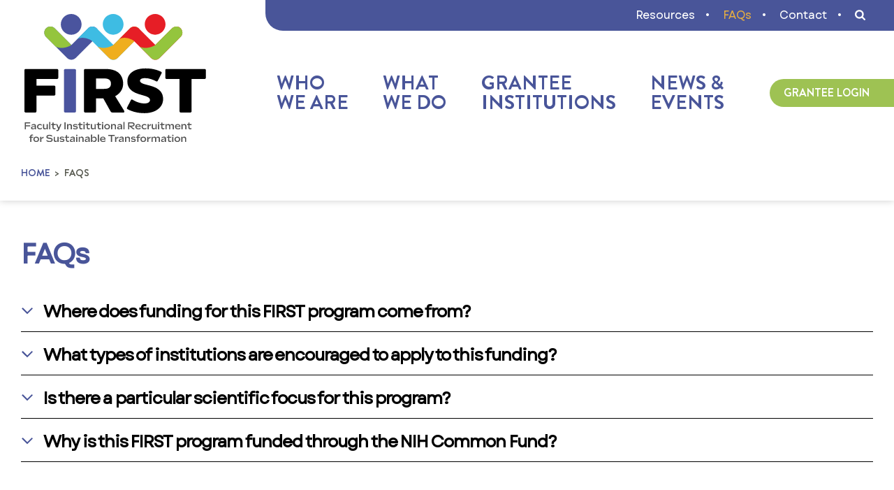

--- FILE ---
content_type: text/html; charset=UTF-8
request_url: https://www.first-cec.net/faqs/
body_size: 11014
content:
<!DOCTYPE html>
<html dir="ltr" lang="en-US" prefix="og: https://ogp.me/ns#">
<head>
<meta charset="UTF-8">
<meta name="viewport" content="width=device-width, initial-scale=1">
<link rel="profile" href="http://gmpg.org/xfn/11">
<link rel="preconnect" href="https://fonts.gstatic.com">
<title>FAQs - Faculty Institutional Recruitment for Sustainable Transformation</title>

		<!-- All in One SEO 4.9.3 - aioseo.com -->
	<meta name="robots" content="max-image-preview:large" />
	<link rel="canonical" href="https://www.first-cec.net/faqs/" />
	<meta name="generator" content="All in One SEO (AIOSEO) 4.9.3" />
		<meta property="og:locale" content="en_US" />
		<meta property="og:site_name" content="Faculty Institutional Recruitment for Sustainable Transformation -" />
		<meta property="og:type" content="article" />
		<meta property="og:title" content="FAQs - Faculty Institutional Recruitment for Sustainable Transformation" />
		<meta property="og:url" content="https://www.first-cec.net/faqs/" />
		<meta property="article:published_time" content="2022-07-18T17:12:33+00:00" />
		<meta property="article:modified_time" content="2023-01-10T20:26:16+00:00" />
		<meta name="twitter:card" content="summary_large_image" />
		<meta name="twitter:title" content="FAQs - Faculty Institutional Recruitment for Sustainable Transformation" />
		<script type="application/ld+json" class="aioseo-schema">
			{"@context":"https:\/\/schema.org","@graph":[{"@type":"BreadcrumbList","@id":"https:\/\/www.first-cec.net\/faqs\/#breadcrumblist","itemListElement":[{"@type":"ListItem","@id":"https:\/\/www.first-cec.net#listItem","position":1,"name":"Home","item":"https:\/\/www.first-cec.net","nextItem":{"@type":"ListItem","@id":"https:\/\/www.first-cec.net\/faqs\/#listItem","name":"FAQs"}},{"@type":"ListItem","@id":"https:\/\/www.first-cec.net\/faqs\/#listItem","position":2,"name":"FAQs","previousItem":{"@type":"ListItem","@id":"https:\/\/www.first-cec.net#listItem","name":"Home"}}]},{"@type":"Organization","@id":"https:\/\/www.first-cec.net\/#organization","name":"Faculty Institutional Recruitment for Sustainable Transformation","url":"https:\/\/www.first-cec.net\/"},{"@type":"WebPage","@id":"https:\/\/www.first-cec.net\/faqs\/#webpage","url":"https:\/\/www.first-cec.net\/faqs\/","name":"FAQs - Faculty Institutional Recruitment for Sustainable Transformation","inLanguage":"en-US","isPartOf":{"@id":"https:\/\/www.first-cec.net\/#website"},"breadcrumb":{"@id":"https:\/\/www.first-cec.net\/faqs\/#breadcrumblist"},"datePublished":"2022-07-18T17:12:33+00:00","dateModified":"2023-01-10T20:26:16+00:00"},{"@type":"WebSite","@id":"https:\/\/www.first-cec.net\/#website","url":"https:\/\/www.first-cec.net\/","name":"Faculty Institutional Recruitment for Sustainable Transformation","inLanguage":"en-US","publisher":{"@id":"https:\/\/www.first-cec.net\/#organization"}}]}
		</script>
		<!-- All in One SEO -->

<link rel='dns-prefetch' href='//cdnjs.cloudflare.com' />
<link rel='dns-prefetch' href='//use.typekit.net' />
<link rel="alternate" type="application/rss+xml" title="Faculty Institutional Recruitment for Sustainable Transformation &raquo; Feed" href="https://www.first-cec.net/feed/" />
<link rel="alternate" title="oEmbed (JSON)" type="application/json+oembed" href="https://www.first-cec.net/wp-json/oembed/1.0/embed?url=https%3A%2F%2Fwww.first-cec.net%2Ffaqs%2F" />
<link rel="alternate" title="oEmbed (XML)" type="text/xml+oembed" href="https://www.first-cec.net/wp-json/oembed/1.0/embed?url=https%3A%2F%2Fwww.first-cec.net%2Ffaqs%2F&#038;format=xml" />

<!-- Start ICON Tags -->
<link rel="icon" sizes="192x192" href="https://www.first-cec.net/wp-content/themes/bsc-first/images/icon.png">
<link rel="apple-touch-icon" href="https://www.first-cec.net/wp-content/themes/bsc-first/images/icon.png">
<link rel="mask-icon" href="https://www.first-cec.net/wp-content/themes/bsc-first/icons/icon.svg" color="#204E64">
<!-- End ICON Tags -->

		<!-- This site uses the Google Analytics by MonsterInsights plugin v9.11.1 - Using Analytics tracking - https://www.monsterinsights.com/ -->
							<script src="//www.googletagmanager.com/gtag/js?id=G-LYJ28TNZ7W"  data-cfasync="false" data-wpfc-render="false" type="text/javascript" async></script>
			<script data-cfasync="false" data-wpfc-render="false" type="text/javascript">
				var mi_version = '9.11.1';
				var mi_track_user = true;
				var mi_no_track_reason = '';
								var MonsterInsightsDefaultLocations = {"page_location":"https:\/\/www.first-cec.net\/faqs\/"};
								MonsterInsightsDefaultLocations.page_location = window.location.href;
								if ( typeof MonsterInsightsPrivacyGuardFilter === 'function' ) {
					var MonsterInsightsLocations = (typeof MonsterInsightsExcludeQuery === 'object') ? MonsterInsightsPrivacyGuardFilter( MonsterInsightsExcludeQuery ) : MonsterInsightsPrivacyGuardFilter( MonsterInsightsDefaultLocations );
				} else {
					var MonsterInsightsLocations = (typeof MonsterInsightsExcludeQuery === 'object') ? MonsterInsightsExcludeQuery : MonsterInsightsDefaultLocations;
				}

								var disableStrs = [
										'ga-disable-G-LYJ28TNZ7W',
									];

				/* Function to detect opted out users */
				function __gtagTrackerIsOptedOut() {
					for (var index = 0; index < disableStrs.length; index++) {
						if (document.cookie.indexOf(disableStrs[index] + '=true') > -1) {
							return true;
						}
					}

					return false;
				}

				/* Disable tracking if the opt-out cookie exists. */
				if (__gtagTrackerIsOptedOut()) {
					for (var index = 0; index < disableStrs.length; index++) {
						window[disableStrs[index]] = true;
					}
				}

				/* Opt-out function */
				function __gtagTrackerOptout() {
					for (var index = 0; index < disableStrs.length; index++) {
						document.cookie = disableStrs[index] + '=true; expires=Thu, 31 Dec 2099 23:59:59 UTC; path=/';
						window[disableStrs[index]] = true;
					}
				}

				if ('undefined' === typeof gaOptout) {
					function gaOptout() {
						__gtagTrackerOptout();
					}
				}
								window.dataLayer = window.dataLayer || [];

				window.MonsterInsightsDualTracker = {
					helpers: {},
					trackers: {},
				};
				if (mi_track_user) {
					function __gtagDataLayer() {
						dataLayer.push(arguments);
					}

					function __gtagTracker(type, name, parameters) {
						if (!parameters) {
							parameters = {};
						}

						if (parameters.send_to) {
							__gtagDataLayer.apply(null, arguments);
							return;
						}

						if (type === 'event') {
														parameters.send_to = monsterinsights_frontend.v4_id;
							var hookName = name;
							if (typeof parameters['event_category'] !== 'undefined') {
								hookName = parameters['event_category'] + ':' + name;
							}

							if (typeof MonsterInsightsDualTracker.trackers[hookName] !== 'undefined') {
								MonsterInsightsDualTracker.trackers[hookName](parameters);
							} else {
								__gtagDataLayer('event', name, parameters);
							}
							
						} else {
							__gtagDataLayer.apply(null, arguments);
						}
					}

					__gtagTracker('js', new Date());
					__gtagTracker('set', {
						'developer_id.dZGIzZG': true,
											});
					if ( MonsterInsightsLocations.page_location ) {
						__gtagTracker('set', MonsterInsightsLocations);
					}
										__gtagTracker('config', 'G-LYJ28TNZ7W', {"forceSSL":"true","link_attribution":"true"} );
										window.gtag = __gtagTracker;										(function () {
						/* https://developers.google.com/analytics/devguides/collection/analyticsjs/ */
						/* ga and __gaTracker compatibility shim. */
						var noopfn = function () {
							return null;
						};
						var newtracker = function () {
							return new Tracker();
						};
						var Tracker = function () {
							return null;
						};
						var p = Tracker.prototype;
						p.get = noopfn;
						p.set = noopfn;
						p.send = function () {
							var args = Array.prototype.slice.call(arguments);
							args.unshift('send');
							__gaTracker.apply(null, args);
						};
						var __gaTracker = function () {
							var len = arguments.length;
							if (len === 0) {
								return;
							}
							var f = arguments[len - 1];
							if (typeof f !== 'object' || f === null || typeof f.hitCallback !== 'function') {
								if ('send' === arguments[0]) {
									var hitConverted, hitObject = false, action;
									if ('event' === arguments[1]) {
										if ('undefined' !== typeof arguments[3]) {
											hitObject = {
												'eventAction': arguments[3],
												'eventCategory': arguments[2],
												'eventLabel': arguments[4],
												'value': arguments[5] ? arguments[5] : 1,
											}
										}
									}
									if ('pageview' === arguments[1]) {
										if ('undefined' !== typeof arguments[2]) {
											hitObject = {
												'eventAction': 'page_view',
												'page_path': arguments[2],
											}
										}
									}
									if (typeof arguments[2] === 'object') {
										hitObject = arguments[2];
									}
									if (typeof arguments[5] === 'object') {
										Object.assign(hitObject, arguments[5]);
									}
									if ('undefined' !== typeof arguments[1].hitType) {
										hitObject = arguments[1];
										if ('pageview' === hitObject.hitType) {
											hitObject.eventAction = 'page_view';
										}
									}
									if (hitObject) {
										action = 'timing' === arguments[1].hitType ? 'timing_complete' : hitObject.eventAction;
										hitConverted = mapArgs(hitObject);
										__gtagTracker('event', action, hitConverted);
									}
								}
								return;
							}

							function mapArgs(args) {
								var arg, hit = {};
								var gaMap = {
									'eventCategory': 'event_category',
									'eventAction': 'event_action',
									'eventLabel': 'event_label',
									'eventValue': 'event_value',
									'nonInteraction': 'non_interaction',
									'timingCategory': 'event_category',
									'timingVar': 'name',
									'timingValue': 'value',
									'timingLabel': 'event_label',
									'page': 'page_path',
									'location': 'page_location',
									'title': 'page_title',
									'referrer' : 'page_referrer',
								};
								for (arg in args) {
																		if (!(!args.hasOwnProperty(arg) || !gaMap.hasOwnProperty(arg))) {
										hit[gaMap[arg]] = args[arg];
									} else {
										hit[arg] = args[arg];
									}
								}
								return hit;
							}

							try {
								f.hitCallback();
							} catch (ex) {
							}
						};
						__gaTracker.create = newtracker;
						__gaTracker.getByName = newtracker;
						__gaTracker.getAll = function () {
							return [];
						};
						__gaTracker.remove = noopfn;
						__gaTracker.loaded = true;
						window['__gaTracker'] = __gaTracker;
					})();
									} else {
										console.log("");
					(function () {
						function __gtagTracker() {
							return null;
						}

						window['__gtagTracker'] = __gtagTracker;
						window['gtag'] = __gtagTracker;
					})();
									}
			</script>
							<!-- / Google Analytics by MonsterInsights -->
		<style id='wp-img-auto-sizes-contain-inline-css' type='text/css'>
img:is([sizes=auto i],[sizes^="auto," i]){contain-intrinsic-size:3000px 1500px}
/*# sourceURL=wp-img-auto-sizes-contain-inline-css */
</style>
<link rel='stylesheet' id='embed-pdf-viewer-css' href='https://www.first-cec.net/wp-content/plugins/embed-pdf-viewer/css/embed-pdf-viewer.css?ver=2.4.6' type='text/css' media='screen' />
<link rel='stylesheet' id='wp-block-library-css' href='https://www.first-cec.net/wp-includes/css/dist/block-library/style.min.css?ver=6.9' type='text/css' media='all' />
<style id='global-styles-inline-css' type='text/css'>
:root{--wp--preset--aspect-ratio--square: 1;--wp--preset--aspect-ratio--4-3: 4/3;--wp--preset--aspect-ratio--3-4: 3/4;--wp--preset--aspect-ratio--3-2: 3/2;--wp--preset--aspect-ratio--2-3: 2/3;--wp--preset--aspect-ratio--16-9: 16/9;--wp--preset--aspect-ratio--9-16: 9/16;--wp--preset--color--black: #000000;--wp--preset--color--cyan-bluish-gray: #abb8c3;--wp--preset--color--white: #ffffff;--wp--preset--color--pale-pink: #f78da7;--wp--preset--color--vivid-red: #cf2e2e;--wp--preset--color--luminous-vivid-orange: #ff6900;--wp--preset--color--luminous-vivid-amber: #fcb900;--wp--preset--color--light-green-cyan: #7bdcb5;--wp--preset--color--vivid-green-cyan: #00d084;--wp--preset--color--pale-cyan-blue: #8ed1fc;--wp--preset--color--vivid-cyan-blue: #0693e3;--wp--preset--color--vivid-purple: #9b51e0;--wp--preset--gradient--vivid-cyan-blue-to-vivid-purple: linear-gradient(135deg,rgb(6,147,227) 0%,rgb(155,81,224) 100%);--wp--preset--gradient--light-green-cyan-to-vivid-green-cyan: linear-gradient(135deg,rgb(122,220,180) 0%,rgb(0,208,130) 100%);--wp--preset--gradient--luminous-vivid-amber-to-luminous-vivid-orange: linear-gradient(135deg,rgb(252,185,0) 0%,rgb(255,105,0) 100%);--wp--preset--gradient--luminous-vivid-orange-to-vivid-red: linear-gradient(135deg,rgb(255,105,0) 0%,rgb(207,46,46) 100%);--wp--preset--gradient--very-light-gray-to-cyan-bluish-gray: linear-gradient(135deg,rgb(238,238,238) 0%,rgb(169,184,195) 100%);--wp--preset--gradient--cool-to-warm-spectrum: linear-gradient(135deg,rgb(74,234,220) 0%,rgb(151,120,209) 20%,rgb(207,42,186) 40%,rgb(238,44,130) 60%,rgb(251,105,98) 80%,rgb(254,248,76) 100%);--wp--preset--gradient--blush-light-purple: linear-gradient(135deg,rgb(255,206,236) 0%,rgb(152,150,240) 100%);--wp--preset--gradient--blush-bordeaux: linear-gradient(135deg,rgb(254,205,165) 0%,rgb(254,45,45) 50%,rgb(107,0,62) 100%);--wp--preset--gradient--luminous-dusk: linear-gradient(135deg,rgb(255,203,112) 0%,rgb(199,81,192) 50%,rgb(65,88,208) 100%);--wp--preset--gradient--pale-ocean: linear-gradient(135deg,rgb(255,245,203) 0%,rgb(182,227,212) 50%,rgb(51,167,181) 100%);--wp--preset--gradient--electric-grass: linear-gradient(135deg,rgb(202,248,128) 0%,rgb(113,206,126) 100%);--wp--preset--gradient--midnight: linear-gradient(135deg,rgb(2,3,129) 0%,rgb(40,116,252) 100%);--wp--preset--font-size--small: 13px;--wp--preset--font-size--medium: 20px;--wp--preset--font-size--large: 36px;--wp--preset--font-size--x-large: 42px;--wp--preset--spacing--20: 0.44rem;--wp--preset--spacing--30: 0.67rem;--wp--preset--spacing--40: 1rem;--wp--preset--spacing--50: 1.5rem;--wp--preset--spacing--60: 2.25rem;--wp--preset--spacing--70: 3.38rem;--wp--preset--spacing--80: 5.06rem;--wp--preset--shadow--natural: 6px 6px 9px rgba(0, 0, 0, 0.2);--wp--preset--shadow--deep: 12px 12px 50px rgba(0, 0, 0, 0.4);--wp--preset--shadow--sharp: 6px 6px 0px rgba(0, 0, 0, 0.2);--wp--preset--shadow--outlined: 6px 6px 0px -3px rgb(255, 255, 255), 6px 6px rgb(0, 0, 0);--wp--preset--shadow--crisp: 6px 6px 0px rgb(0, 0, 0);}:where(.is-layout-flex){gap: 0.5em;}:where(.is-layout-grid){gap: 0.5em;}body .is-layout-flex{display: flex;}.is-layout-flex{flex-wrap: wrap;align-items: center;}.is-layout-flex > :is(*, div){margin: 0;}body .is-layout-grid{display: grid;}.is-layout-grid > :is(*, div){margin: 0;}:where(.wp-block-columns.is-layout-flex){gap: 2em;}:where(.wp-block-columns.is-layout-grid){gap: 2em;}:where(.wp-block-post-template.is-layout-flex){gap: 1.25em;}:where(.wp-block-post-template.is-layout-grid){gap: 1.25em;}.has-black-color{color: var(--wp--preset--color--black) !important;}.has-cyan-bluish-gray-color{color: var(--wp--preset--color--cyan-bluish-gray) !important;}.has-white-color{color: var(--wp--preset--color--white) !important;}.has-pale-pink-color{color: var(--wp--preset--color--pale-pink) !important;}.has-vivid-red-color{color: var(--wp--preset--color--vivid-red) !important;}.has-luminous-vivid-orange-color{color: var(--wp--preset--color--luminous-vivid-orange) !important;}.has-luminous-vivid-amber-color{color: var(--wp--preset--color--luminous-vivid-amber) !important;}.has-light-green-cyan-color{color: var(--wp--preset--color--light-green-cyan) !important;}.has-vivid-green-cyan-color{color: var(--wp--preset--color--vivid-green-cyan) !important;}.has-pale-cyan-blue-color{color: var(--wp--preset--color--pale-cyan-blue) !important;}.has-vivid-cyan-blue-color{color: var(--wp--preset--color--vivid-cyan-blue) !important;}.has-vivid-purple-color{color: var(--wp--preset--color--vivid-purple) !important;}.has-black-background-color{background-color: var(--wp--preset--color--black) !important;}.has-cyan-bluish-gray-background-color{background-color: var(--wp--preset--color--cyan-bluish-gray) !important;}.has-white-background-color{background-color: var(--wp--preset--color--white) !important;}.has-pale-pink-background-color{background-color: var(--wp--preset--color--pale-pink) !important;}.has-vivid-red-background-color{background-color: var(--wp--preset--color--vivid-red) !important;}.has-luminous-vivid-orange-background-color{background-color: var(--wp--preset--color--luminous-vivid-orange) !important;}.has-luminous-vivid-amber-background-color{background-color: var(--wp--preset--color--luminous-vivid-amber) !important;}.has-light-green-cyan-background-color{background-color: var(--wp--preset--color--light-green-cyan) !important;}.has-vivid-green-cyan-background-color{background-color: var(--wp--preset--color--vivid-green-cyan) !important;}.has-pale-cyan-blue-background-color{background-color: var(--wp--preset--color--pale-cyan-blue) !important;}.has-vivid-cyan-blue-background-color{background-color: var(--wp--preset--color--vivid-cyan-blue) !important;}.has-vivid-purple-background-color{background-color: var(--wp--preset--color--vivid-purple) !important;}.has-black-border-color{border-color: var(--wp--preset--color--black) !important;}.has-cyan-bluish-gray-border-color{border-color: var(--wp--preset--color--cyan-bluish-gray) !important;}.has-white-border-color{border-color: var(--wp--preset--color--white) !important;}.has-pale-pink-border-color{border-color: var(--wp--preset--color--pale-pink) !important;}.has-vivid-red-border-color{border-color: var(--wp--preset--color--vivid-red) !important;}.has-luminous-vivid-orange-border-color{border-color: var(--wp--preset--color--luminous-vivid-orange) !important;}.has-luminous-vivid-amber-border-color{border-color: var(--wp--preset--color--luminous-vivid-amber) !important;}.has-light-green-cyan-border-color{border-color: var(--wp--preset--color--light-green-cyan) !important;}.has-vivid-green-cyan-border-color{border-color: var(--wp--preset--color--vivid-green-cyan) !important;}.has-pale-cyan-blue-border-color{border-color: var(--wp--preset--color--pale-cyan-blue) !important;}.has-vivid-cyan-blue-border-color{border-color: var(--wp--preset--color--vivid-cyan-blue) !important;}.has-vivid-purple-border-color{border-color: var(--wp--preset--color--vivid-purple) !important;}.has-vivid-cyan-blue-to-vivid-purple-gradient-background{background: var(--wp--preset--gradient--vivid-cyan-blue-to-vivid-purple) !important;}.has-light-green-cyan-to-vivid-green-cyan-gradient-background{background: var(--wp--preset--gradient--light-green-cyan-to-vivid-green-cyan) !important;}.has-luminous-vivid-amber-to-luminous-vivid-orange-gradient-background{background: var(--wp--preset--gradient--luminous-vivid-amber-to-luminous-vivid-orange) !important;}.has-luminous-vivid-orange-to-vivid-red-gradient-background{background: var(--wp--preset--gradient--luminous-vivid-orange-to-vivid-red) !important;}.has-very-light-gray-to-cyan-bluish-gray-gradient-background{background: var(--wp--preset--gradient--very-light-gray-to-cyan-bluish-gray) !important;}.has-cool-to-warm-spectrum-gradient-background{background: var(--wp--preset--gradient--cool-to-warm-spectrum) !important;}.has-blush-light-purple-gradient-background{background: var(--wp--preset--gradient--blush-light-purple) !important;}.has-blush-bordeaux-gradient-background{background: var(--wp--preset--gradient--blush-bordeaux) !important;}.has-luminous-dusk-gradient-background{background: var(--wp--preset--gradient--luminous-dusk) !important;}.has-pale-ocean-gradient-background{background: var(--wp--preset--gradient--pale-ocean) !important;}.has-electric-grass-gradient-background{background: var(--wp--preset--gradient--electric-grass) !important;}.has-midnight-gradient-background{background: var(--wp--preset--gradient--midnight) !important;}.has-small-font-size{font-size: var(--wp--preset--font-size--small) !important;}.has-medium-font-size{font-size: var(--wp--preset--font-size--medium) !important;}.has-large-font-size{font-size: var(--wp--preset--font-size--large) !important;}.has-x-large-font-size{font-size: var(--wp--preset--font-size--x-large) !important;}
/*# sourceURL=global-styles-inline-css */
</style>

<style id='classic-theme-styles-inline-css' type='text/css'>
/*! This file is auto-generated */
.wp-block-button__link{color:#fff;background-color:#32373c;border-radius:9999px;box-shadow:none;text-decoration:none;padding:calc(.667em + 2px) calc(1.333em + 2px);font-size:1.125em}.wp-block-file__button{background:#32373c;color:#fff;text-decoration:none}
/*# sourceURL=/wp-includes/css/classic-themes.min.css */
</style>
<link rel='stylesheet' id='wp-components-css' href='https://www.first-cec.net/wp-includes/css/dist/components/style.min.css?ver=6.9' type='text/css' media='all' />
<link rel='stylesheet' id='wp-preferences-css' href='https://www.first-cec.net/wp-includes/css/dist/preferences/style.min.css?ver=6.9' type='text/css' media='all' />
<link rel='stylesheet' id='wp-block-editor-css' href='https://www.first-cec.net/wp-includes/css/dist/block-editor/style.min.css?ver=6.9' type='text/css' media='all' />
<link rel='stylesheet' id='wp-reusable-blocks-css' href='https://www.first-cec.net/wp-includes/css/dist/reusable-blocks/style.min.css?ver=6.9' type='text/css' media='all' />
<link rel='stylesheet' id='wp-patterns-css' href='https://www.first-cec.net/wp-includes/css/dist/patterns/style.min.css?ver=6.9' type='text/css' media='all' />
<link rel='stylesheet' id='wp-editor-css' href='https://www.first-cec.net/wp-includes/css/dist/editor/style.min.css?ver=6.9' type='text/css' media='all' />
<link rel='stylesheet' id='block-robo-gallery-style-css-css' href='https://www.first-cec.net/wp-content/plugins/robo-gallery/includes/extensions/block/dist/blocks.style.build.css?ver=5.1.2' type='text/css' media='all' />
<link rel='stylesheet' id='usp_style-css' href='https://www.first-cec.net/wp-content/plugins/user-submitted-posts/resources/usp.css?ver=20260113' type='text/css' media='all' />
<link rel='stylesheet' id='wpa-style-css' href='https://www.first-cec.net/wp-content/plugins/wp-accessibility/css/wpa-style.css?ver=2.2.6' type='text/css' media='all' />
<style id='wpa-style-inline-css' type='text/css'>
:root { --admin-bar-top : 7px; }
/*# sourceURL=wpa-style-inline-css */
</style>
<link rel='stylesheet' id='bsc-style-css' href='https://www.first-cec.net/wp-content/themes/bsc-first/css/style.css?ver=1723803648' type='text/css' media='all' />
<link rel='stylesheet' id='bsc-typekit-css' href='https://use.typekit.net/kjn8fpw.css?ver=6.9' type='text/css' media='all' />
<link rel='stylesheet' id='bsc-announcements-css' href='https://www.first-cec.net/wp-content/plugins/bsc-announcements//style-announcements.css?ver=6.9' type='text/css' media='all' />
<script type="text/javascript" src="https://www.first-cec.net/wp-includes/js/jquery/jquery.min.js?ver=3.7.1" id="jquery-core-js"></script>
<script type="text/javascript" src="https://www.first-cec.net/wp-includes/js/jquery/jquery-migrate.min.js?ver=3.4.1" id="jquery-migrate-js"></script>
<script type="text/javascript" src="https://www.first-cec.net/wp-content/plugins/bsc-shortcodes/includes/shortcodes.js?ver=6.9" id="bsc_shortcodes_js-js"></script>
<script type="text/javascript" defer="defer" src="https://www.first-cec.net/wp-content/plugins/bsc-shortcodes/includes/svgxuse.js?ver=6.9" id="bsc-svgxuse-js"></script>
<script type="text/javascript" src="https://www.first-cec.net/wp-content/plugins/google-analytics-for-wordpress/assets/js/frontend-gtag.min.js?ver=9.11.1" id="monsterinsights-frontend-script-js" async="async" data-wp-strategy="async"></script>
<script data-cfasync="false" data-wpfc-render="false" type="text/javascript" id='monsterinsights-frontend-script-js-extra'>/* <![CDATA[ */
var monsterinsights_frontend = {"js_events_tracking":"true","download_extensions":"doc,pdf,ppt,zip,xls,docx,pptx,xlsx","inbound_paths":"[{\"path\":\"\\\/go\\\/\",\"label\":\"affiliate\"},{\"path\":\"\\\/recommend\\\/\",\"label\":\"affiliate\"}]","home_url":"https:\/\/www.first-cec.net","hash_tracking":"false","v4_id":"G-LYJ28TNZ7W"};/* ]]> */
</script>
<script type="text/javascript" src="https://www.first-cec.net/wp-content/plugins/user-submitted-posts/resources/jquery.cookie.js?ver=20260113" id="usp_cookie-js"></script>
<script type="text/javascript" src="https://www.first-cec.net/wp-content/plugins/user-submitted-posts/resources/jquery.parsley.min.js?ver=20260113" id="usp_parsley-js"></script>
<script type="text/javascript" id="usp_core-js-before">
/* <![CDATA[ */
var usp_custom_field = "usp_custom_field"; var usp_custom_field_2 = "usp_custom_field_2"; var usp_custom_checkbox = "usp_custom_checkbox"; var usp_case_sensitivity = "false"; var usp_min_images = 0; var usp_max_images = 1; var usp_parsley_error = "Incorrect response."; var usp_multiple_cats = 0; var usp_existing_tags = 0; var usp_recaptcha_disp = "hide"; var usp_recaptcha_vers = "2"; var usp_recaptcha_key = ""; var challenge_nonce = "dae7178607"; var ajax_url = "https:\/\/www.first-cec.net\/wp-admin\/admin-ajax.php"; 
//# sourceURL=usp_core-js-before
/* ]]> */
</script>
<script type="text/javascript" src="https://www.first-cec.net/wp-content/plugins/user-submitted-posts/resources/jquery.usp.core.js?ver=20260113" id="usp_core-js"></script>
<script type="text/javascript" src="https://www.first-cec.net/wp-content/plugins/bsc-announcements//js/bsc-announcements.min.js?ver=1" id="bsc-announcements-js"></script>
<link rel="https://api.w.org/" href="https://www.first-cec.net/wp-json/" /><link rel="alternate" title="JSON" type="application/json" href="https://www.first-cec.net/wp-json/wp/v2/pages/901" /><link rel="EditURI" type="application/rsd+xml" title="RSD" href="https://www.first-cec.net/xmlrpc.php?rsd" />
<link rel='shortlink' href='https://www.first-cec.net/?p=901' />

<!-- Start OPENGRAPH Tags -->
	<meta itemprop="name" content="FAQs" />
	<meta itemprop="image" content="https://www.first-cec.net/wp-content/themes/bsc-first/images/graphic-fb.png" />
	<meta itemprop="description" content="" />

	<meta name="description" content="" />

	<meta property="og:title" content="FAQs" />
	<meta property="og:description" content="" />
	<meta property="og:image" content="https://www.first-cec.net/wp-content/themes/bsc-first/images/graphic-fb.png" />
	<meta property="og:url" content="https://www.first-cec.net/faqs" />
	<meta property="og:site_name" content="Faculty Institutional Recruitment for Sustainable Transformation" />

	<meta name="twitter:card" content="summary">
	<meta name="twitter:title" content="FAQs">
	<meta name="twitter:description" content="">
	<meta name="twitter:image" content="https://www.first-cec.net/wp-content/themes/bsc-first/images/graphic-fb.png">
	<meta name="twitter:url" content="https://www.first-cec.net/faqs">
<!-- End OPENGRAPH Tags -->

			<style type="text/css" id="wp-custom-css">
			#primary #granteeint_887_2 .container header div p strong {
  font-size: 1.3em;
	font-weight: bold;
}		</style>
		
<!--[if (lt IE 9)]><script src="https://cdnjs.cloudflare.com/ajax/libs/tiny-slider/2.9.3/min/tiny-slider.helper.ie8.js"></script><![endif]-->
</head>

<body class="wp-singular page-template-default page page-id-901 wp-theme-bsc-first group-blog">

<!-- #page -->
<div id="page" class="site site-container">
	<a class="skip-link screen-reader-text" href="#content">Skip to content</a>

	
	<!-- #masthead -->
	<header id="masthead" class="site-header" role="banner">

		<div class="container">

			<!-- .site-branding -->
			<div class="site-branding">
									<p class="site-title"><a href="https://www.first-cec.net/" rel="home"><img src="https://www.first-cec.net/wp-content/themes/bsc-first/images/logo.svg?v=2" alt="Faculty Institutional Recruitment for Sustainable Transformation" title="Faculty Institutional Recruitment for Sustainable Transformation" width="280" /></a></p>
							</div>
			<!-- / .site-branding -->

			<div class="site-header-navs">

									<!-- #main-navigation -->
					<nav id="site-navigation-2" class="inline-navigation" role="navigation">
						<div class="menu-primary-menu-2-container"><ul id="secondary-menu-1" class="menu"><li id="menu-item-1731" class="menu-item menu-item-type-post_type menu-item-object-page menu-item-1731"><a href="https://www.first-cec.net/resources/">Resources</a></li>
<li id="menu-item-1732" class="menu-item menu-item-type-post_type menu-item-object-page current-menu-item page_item page-item-901 current_page_item menu-item-1732"><a href="https://www.first-cec.net/faqs/" aria-current="page">FAQs</a></li>
<li id="menu-item-1733" class="menu-item menu-item-type-post_type menu-item-object-page menu-item-1733"><a href="https://www.first-cec.net/contact/">Contact</a></li>
<li class="toggle-search-item"><a class="toggle-search" href="#"><span class="inline-icon"><svg class="icon icon-search" viewBox="0 0 26 28"><path d="M18 13c0-3.859-3.141-7-7-7s-7 3.141-7 7 3.141 7 7 7 7-3.141 7-7zM26 26c0 1.094-0.906 2-2 2-0.531 0-1.047-0.219-1.406-0.594l-5.359-5.344c-1.828 1.266-4.016 1.937-6.234 1.937-6.078 0-11-4.922-11-11s4.922-11 11-11 11 4.922 11 11c0 2.219-0.672 4.406-1.937 6.234l5.359 5.359c0.359 0.359 0.578 0.875 0.578 1.406z"></path></svg></span></a></li></ul></div>					</nav>
					<!-- / #main-navigation -->
				
				<div class="site-header-main">
										<!-- #main-navigation -->
					<nav id="site-navigation-1" class="main-navigation" role="navigation">
						<div class="menu-primary-menu-1-container"><ul id="primary-menu" class="menu"><li id="menu-item-1757" class="menu-item menu-item-type-post_type menu-item-object-page menu-item-1757"><a href="https://www.first-cec.net/who-we-are/">Who<br /> We Are</a></li>
<li id="menu-item-1758" class="menu-item menu-item-type-post_type menu-item-object-page menu-item-1758"><a href="https://www.first-cec.net/what-we-do/">What<br />  We Do</a></li>
<li id="menu-item-2081" class="menu-item menu-item-type-post_type menu-item-object-page menu-item-2081"><a href="https://www.first-cec.net/grantee-institutions/">Grantee<br /> Institutions</a></li>
<li id="menu-item-2082" class="menu-item menu-item-type-post_type menu-item-object-page menu-item-2082"><a href="https://www.first-cec.net/news/">News &#038;<br /> Events</a></li>
</ul></div>					</nav>
					<!-- / #main-navigation -->
					
										<!-- #cta-navigation -->
					<nav id="cta-navigation" class="cta-navigation" role="navigation">
						<div class="menu-cta-menu-container"><ul id="cta-menu" class="menu"><li id="menu-item-2725" class="menu-item menu-item-type-post_type menu-item-object-page menu-item-2725"><a href="https://www.first-cec.net/dataverse/">Grantee Login</a></li>
</ul></div>					</nav>
					<!-- / #cta-navigation -->
									</div>

			</div>
			
			<div class="toggle-search"><svg width="24" height="24" version="1.1" xmlns="http://www.w3.org/2000/svg" xmlns:xlink="http://www.w3.org/1999/xlink" x="0px" y="0px" viewBox="0 0 20 20" style="enable-background:new 0 0 20 20;" xml:space="preserve"><path d="M19.7,17.5L15,12.8c2.1-3.1,1.8-7.4-1-10.2c-1.6-1.6-3.6-2.3-5.7-2.3S4.2,1.1,2.7,2.7c-3.1,3.1-3.1,8.2,0,11.3 c1.6,1.6,3.6,2.3,5.7,2.3c1.6,0,3.1-0.5,4.5-1.4l4.7,4.7L19.7,17.5z M4.8,11.9c-0.9-0.9-1.5-2.2-1.5-3.5c0-1.3,0.5-2.6,1.5-3.5 C5.8,3.9,7,3.3,8.3,3.3c1.3,0,2.6,0.5,3.5,1.5c0.9,0.9,1.5,2.2,1.5,3.5c0,1.3-0.5,2.6-1.5,3.5c-0.9,0.9-2.2,1.5-3.5,1.5 C7,13.3,5.8,12.8,4.8,11.9z" fill="#495599"></path></svg></div>

			<div class="toggle-menu"><svg xmlns="http://www.w3.org/2000/svg" width="32" height="18" viewBox="0 0 28 18"><g fill="none"><g fill="#495599"><rect width="32" height="2" rx="1"/><rect y="7" width="32" height="2" rx="1"/><rect y="14" width="32" height="2" rx="1"/></g></g></svg><span class="screen-reader-text">Toggle Navigation</span> <span class="text"></span></div>

		</div>

		<div class="container bsc-breadcrumbs-wrap"><div class="bsc-breadcrumbs"><span class="breadcrumb_info"></span> <a href="https://www.first-cec.net">Home</a><span class="delimiter"> > </span><span class="current_crumb">FAQs</span></div></div>
	</header>
	<a name="top" id="top" class="anchor-link" style="transform: none !important;"></a>
	<!-- / #masthead -->

	
	
	<!-- #content -->
	<div id="content" class="site-content">

		<div id="primary" class="content-area">
						<main id="main" class="site-main section" role="main">
			<div class="container">
				
<article id="post-901" class="post-901 page type-page status-publish hentry">

	<div class="entry-content">

	<header class="section-header"><h1 class="animate" data-animation-classes="fadeIn animated">FAQs</h1></header>
    <div class="faq-list wo-categories"><div class="bsc-shortcode bsc-toggle "><h3 class="bsc-shortcode bsc-toggle-heading">Where does funding for this FIRST program come from?<svg class="toggle-up icon icon-angle-down"><path d="M16.797 18.5c0 0.125-0.063 0.266-0.156 0.359l-0.781 0.781c-0.094 0.094-0.219 0.156-0.359 0.156-0.125 0-0.266-0.063-0.359-0.156l-6.141-6.141-6.141 6.141c-0.094 0.094-0.234 0.156-0.359 0.156s-0.266-0.063-0.359-0.156l-0.781-0.781c-0.094-0.094-0.156-0.234-0.156-0.359s0.063-0.266 0.156-0.359l7.281-7.281c0.094-0.094 0.234-0.156 0.359-0.156s0.266 0.063 0.359 0.156l7.281 7.281c0.094 0.094 0.156 0.234 0.156 0.359z"></path></svg><svg class="toggle-down icon icon-angle-up"><path d="M16.797 11.5c0 0.125-0.063 0.266-0.156 0.359l-7.281 7.281c-0.094 0.094-0.234 0.156-0.359 0.156s-0.266-0.063-0.359-0.156l-7.281-7.281c-0.094-0.094-0.156-0.234-0.156-0.359s0.063-0.266 0.156-0.359l0.781-0.781c0.094-0.094 0.219-0.156 0.359-0.156 0.125 0 0.266 0.063 0.359 0.156l6.141 6.141 6.141-6.141c0.094-0.094 0.234-0.156 0.359-0.156s0.266 0.063 0.359 0.156l0.781 0.781c0.094 0.094 0.156 0.234 0.156 0.359z"></path></svg></h3><div class="bsc-shortcode bsc-toggle-content"><p>Funding for FIRST comes from the NIH Common Fund. The FOAs will be administered by a trans-NIH team, led by the National Cancer Institute (NCI) and National Institute on Minority Health Disparities (NIMHD) together with a group of NIH staff from multiple institutes, centers, and offices across the NIH.</p>
<p><a href="/who-we-are/">Learn more about Who We Are</a>.</p>
</div></div><div class="bsc-shortcode bsc-toggle "><h3 class="bsc-shortcode bsc-toggle-heading">What types of institutions are encouraged to apply to this funding?<svg class="toggle-up icon icon-angle-down"><path d="M16.797 18.5c0 0.125-0.063 0.266-0.156 0.359l-0.781 0.781c-0.094 0.094-0.219 0.156-0.359 0.156-0.125 0-0.266-0.063-0.359-0.156l-6.141-6.141-6.141 6.141c-0.094 0.094-0.234 0.156-0.359 0.156s-0.266-0.063-0.359-0.156l-0.781-0.781c-0.094-0.094-0.156-0.234-0.156-0.359s0.063-0.266 0.156-0.359l7.281-7.281c0.094-0.094 0.234-0.156 0.359-0.156s0.266 0.063 0.359 0.156l7.281 7.281c0.094 0.094 0.156 0.234 0.156 0.359z"></path></svg><svg class="toggle-down icon icon-angle-up"><path d="M16.797 11.5c0 0.125-0.063 0.266-0.156 0.359l-7.281 7.281c-0.094 0.094-0.234 0.156-0.359 0.156s-0.266-0.063-0.359-0.156l-7.281-7.281c-0.094-0.094-0.156-0.234-0.156-0.359s0.063-0.266 0.156-0.359l0.781-0.781c0.094-0.094 0.219-0.156 0.359-0.156 0.125 0 0.266 0.063 0.359 0.156l6.141 6.141 6.141-6.141c0.094-0.094 0.234-0.156 0.359-0.156s0.266 0.063 0.359 0.156l0.781 0.781c0.094 0.094 0.156 0.234 0.156 0.359z"></path></svg></h3><div class="bsc-shortcode bsc-toggle-content"><p>Applications are encouraged from a diversity of institutions that conduct research in any NIH mission area. Applications may be from Limited-Resourced Institutions (LRI), Highly Resourced Institutions (HRI), or propose Partnerships (any composition of HRI and/or LRI). Additionally, the following types of Higher Education Institutions are always encouraged to apply for NIH support as Public of Private Institutions of Higher Education:</p>
<ul>
<li>Hispanic-serving Institution</li>
<li>Historically Black Colleges and Universities (HBCUs)</li>
<li>Tribally Controlled Colleges and Universities (TCCUs)</li>
<li>Alaska Native and Native Hawaiian Serving Institutions</li>
<li>Asian American Native American Pacific Islander Serving Institutions (AANAPISIs)</li>
</ul>
<p><a href="/grantee-institutions/">Learn more about the Grantee Institutions</a>.</p>
</div></div><div class="bsc-shortcode bsc-toggle "><h3 class="bsc-shortcode bsc-toggle-heading">Is there a particular scientific focus for this program?<svg class="toggle-up icon icon-angle-down"><path d="M16.797 18.5c0 0.125-0.063 0.266-0.156 0.359l-0.781 0.781c-0.094 0.094-0.219 0.156-0.359 0.156-0.125 0-0.266-0.063-0.359-0.156l-6.141-6.141-6.141 6.141c-0.094 0.094-0.234 0.156-0.359 0.156s-0.266-0.063-0.359-0.156l-0.781-0.781c-0.094-0.094-0.156-0.234-0.156-0.359s0.063-0.266 0.156-0.359l7.281-7.281c0.094-0.094 0.234-0.156 0.359-0.156s0.266 0.063 0.359 0.156l7.281 7.281c0.094 0.094 0.156 0.234 0.156 0.359z"></path></svg><svg class="toggle-down icon icon-angle-up"><path d="M16.797 11.5c0 0.125-0.063 0.266-0.156 0.359l-7.281 7.281c-0.094 0.094-0.234 0.156-0.359 0.156s-0.266-0.063-0.359-0.156l-7.281-7.281c-0.094-0.094-0.156-0.234-0.156-0.359s0.063-0.266 0.156-0.359l0.781-0.781c0.094-0.094 0.219-0.156 0.359-0.156 0.125 0 0.266 0.063 0.359 0.156l6.141 6.141 6.141-6.141c0.094-0.094 0.234-0.156 0.359-0.156s0.266 0.063 0.359 0.156l0.781 0.781c0.094 0.094 0.156 0.234 0.156 0.359z"></path></svg></h3><div class="bsc-shortcode bsc-toggle-content"><p>All biomedical research areas within the NIH mission are included in this funding announcement.</p>
<p><a href="https://www.nih.gov/about-nih/what-we-do/mission-goals" rel="noopener" target="_blank">Learn more about the NIH Mission and Goals</a>.</p>
</div></div><div class="bsc-shortcode bsc-toggle "><h3 class="bsc-shortcode bsc-toggle-heading">Why is this FIRST program funded through the NIH Common Fund?<svg class="toggle-up icon icon-angle-down"><path d="M16.797 18.5c0 0.125-0.063 0.266-0.156 0.359l-0.781 0.781c-0.094 0.094-0.219 0.156-0.359 0.156-0.125 0-0.266-0.063-0.359-0.156l-6.141-6.141-6.141 6.141c-0.094 0.094-0.234 0.156-0.359 0.156s-0.266-0.063-0.359-0.156l-0.781-0.781c-0.094-0.094-0.156-0.234-0.156-0.359s0.063-0.266 0.156-0.359l7.281-7.281c0.094-0.094 0.234-0.156 0.359-0.156s0.266 0.063 0.359 0.156l7.281 7.281c0.094 0.094 0.156 0.234 0.156 0.359z"></path></svg><svg class="toggle-down icon icon-angle-up"><path d="M16.797 11.5c0 0.125-0.063 0.266-0.156 0.359l-7.281 7.281c-0.094 0.094-0.234 0.156-0.359 0.156s-0.266-0.063-0.359-0.156l-7.281-7.281c-0.094-0.094-0.156-0.234-0.156-0.359s0.063-0.266 0.156-0.359l0.781-0.781c0.094-0.094 0.219-0.156 0.359-0.156 0.125 0 0.266 0.063 0.359 0.156l6.141 6.141 6.141-6.141c0.094-0.094 0.234-0.156 0.359-0.156s0.266 0.063 0.359 0.156l0.781 0.781c0.094 0.094 0.156 0.234 0.156 0.359z"></path></svg></h3><div class="bsc-shortcode bsc-toggle-content"><p>The Common Fund supports programs that are intended to have a transformative impact on biomedical research conducted across all NIH Institutes and Centers. Common Fund programs encourage highly innovative approaches to broadly relevant challenges, coordination among awardees, and rapid dissemination of results and lessons learned. These programs represent NIH-wide priorities, and program areas are selected with input from all Institute and Center Directors and from extramural scientists. Common Fund support of the FIRST program is indicative of the recognition by NIH Leadership that talent from all sectors of the population is necessary to accomplish the NIH mission. This program is a high priority for NIH as a whole.</p>
<p><a href="/what-we-do/">Learn more about What We Do</a>.</p>
</div></div></div>

	</div><!-- .entry-content -->

</article><!-- #post-## -->
							</div>
		</main><!-- #main -->
					</div><!-- #primary -->
	

	</div>
	<!-- / #content -->

	
	
		<!-- #colophon -->
	<footer id="colophon" class="site-footer" role="contentinfo">
		<div class="container">
			<div class="footer-row">
				<div class="copy">
										<div class="copy-text">
						<p>Copyright © 2026 Faculty Institutional Recruitment for Sustainable Transformation. All rights reserved. </p>
													<nav id="footer-navigation-4" class="inline-navigation" role="navigation">
								<div class="menu-footer-menu-3-container"><ul id="footer-primary-menu-4" class="menu"><li id="menu-item-1754" class="menu-item menu-item-type-post_type menu-item-object-page menu-item-privacy-policy menu-item-1754"><a rel="privacy-policy" href="https://www.first-cec.net/privacy-policy/">Legal / Privacy</a></li>
<li id="menu-item-1729" class="menu-item menu-item-type-post_type menu-item-object-page menu-item-1729"><a href="https://www.first-cec.net/site-map/">Site Map</a></li>
</ul></div>							</nav>
											</div>
				</div>
									<nav id="footer-navigation-1" class="list-navigation" role="navigation">
						<div class="menu-footer-menu-1-container"><ul id="footer-primary-menu-1" class="menu"><li id="menu-item-1735" class="menu-item menu-item-type-post_type menu-item-object-page menu-item-1735"><a href="https://www.first-cec.net/who-we-are/">Who We Are</a></li>
<li id="menu-item-1736" class="menu-item menu-item-type-post_type menu-item-object-page menu-item-1736"><a href="https://www.first-cec.net/what-we-do/">What We Do</a></li>
<li id="menu-item-2083" class="menu-item menu-item-type-post_type menu-item-object-page menu-item-2083"><a href="https://www.first-cec.net/grantee-institutions/">Grantee Institutions</a></li>
<li id="menu-item-2084" class="menu-item menu-item-type-post_type menu-item-object-page menu-item-2084"><a href="https://www.first-cec.net/news/">News &#038; Events</a></li>
</ul></div>					</nav>
													<nav id="footer-navigation-2" class="list-navigation" role="navigation">
						<div class="menu-footer-menu-2-container"><ul id="footer-primary-menu-2" class="menu"><li id="menu-item-1738" class="menu-item menu-item-type-post_type menu-item-object-page menu-item-1738"><a href="https://www.first-cec.net/resources/">Resources</a></li>
<li id="menu-item-1739" class="menu-item menu-item-type-post_type menu-item-object-page current-menu-item page_item page-item-901 current_page_item menu-item-1739"><a href="https://www.first-cec.net/faqs/" aria-current="page">FAQs</a></li>
<li id="menu-item-1740" class="menu-item menu-item-type-post_type menu-item-object-page menu-item-1740"><a href="https://www.first-cec.net/contact/">Contact</a></li>
<li id="menu-item-2085" class="menu-item menu-item-type-custom menu-item-object-custom menu-item-2085"><a href="/dataverse/">Grantee Login</a></li>
</ul></div>					</nav>
											</div>
		</div>
	</footer>
	<!-- / #colophon -->
	
</div>
<!-- / #page -->

	<!-- .fixed-header -->
<div class="fixed-header Fixed site-container">
	<div class="container">
	<a href="https://www.first-cec.net/" rel="home"><img src="https://www.first-cec.net/wp-content/themes/bsc-first/images/logo-mobile.svg" alt="" title="Faculty Institutional Recruitment for Sustainable Transformation" width="70" height="38" /></a>
	<nav id="fixed-site-navigation" class="main-navigation" role="navigation">
		<div class="menu-primary-menu-1-container"><ul id="primary-menu-fixed-1" class="menu"><li class="menu-item menu-item-type-post_type menu-item-object-page menu-item-1757"><a href="https://www.first-cec.net/who-we-are/">Who<br /> We Are</a></li>
<li class="menu-item menu-item-type-post_type menu-item-object-page menu-item-1758"><a href="https://www.first-cec.net/what-we-do/">What<br />  We Do</a></li>
<li class="menu-item menu-item-type-post_type menu-item-object-page menu-item-2081"><a href="https://www.first-cec.net/grantee-institutions/">Grantee<br /> Institutions</a></li>
<li class="menu-item menu-item-type-post_type menu-item-object-page menu-item-2082"><a href="https://www.first-cec.net/news/">News &#038;<br /> Events</a></li>
</ul></div><div class="menu-primary-menu-2-container"><ul id="primary-menu-fixed-2" class="menu"><li class="menu-item menu-item-type-post_type menu-item-object-page menu-item-1731"><a href="https://www.first-cec.net/resources/">Resources</a></li>
<li class="menu-item menu-item-type-post_type menu-item-object-page current-menu-item page_item page-item-901 current_page_item menu-item-1732"><a href="https://www.first-cec.net/faqs/" aria-current="page">FAQs</a></li>
<li class="menu-item menu-item-type-post_type menu-item-object-page menu-item-1733"><a href="https://www.first-cec.net/contact/">Contact</a></li>
<li class="toggle-search-item"><a class="toggle-search" href="#"><span class="inline-icon"><svg class="icon icon-search" viewBox="0 0 26 28"><path d="M18 13c0-3.859-3.141-7-7-7s-7 3.141-7 7 3.141 7 7 7 7-3.141 7-7zM26 26c0 1.094-0.906 2-2 2-0.531 0-1.047-0.219-1.406-0.594l-5.359-5.344c-1.828 1.266-4.016 1.937-6.234 1.937-6.078 0-11-4.922-11-11s4.922-11 11-11 11 4.922 11 11c0 2.219-0.672 4.406-1.937 6.234l5.359 5.359c0.359 0.359 0.578 0.875 0.578 1.406z"></path></svg></span></a></li></ul></div>	</nav>
	
	<div class="toggle-search"><svg width="24" height="24" version="1.1" xmlns="http://www.w3.org/2000/svg" xmlns:xlink="http://www.w3.org/1999/xlink" x="0px" y="0px" viewBox="0 0 20 20" style="enable-background:new 0 0 20 20;" xml:space="preserve"><path d="M19.7,17.5L15,12.8c2.1-3.1,1.8-7.4-1-10.2c-1.6-1.6-3.6-2.3-5.7-2.3S4.2,1.1,2.7,2.7c-3.1,3.1-3.1,8.2,0,11.3 c1.6,1.6,3.6,2.3,5.7,2.3c1.6,0,3.1-0.5,4.5-1.4l4.7,4.7L19.7,17.5z M4.8,11.9c-0.9-0.9-1.5-2.2-1.5-3.5c0-1.3,0.5-2.6,1.5-3.5 C5.8,3.9,7,3.3,8.3,3.3c1.3,0,2.6,0.5,3.5,1.5c0.9,0.9,1.5,2.2,1.5,3.5c0,1.3-0.5,2.6-1.5,3.5c-0.9,0.9-2.2,1.5-3.5,1.5 C7,13.3,5.8,12.8,4.8,11.9z" fill="#495599"></path></svg></div>

	<div class="toggle-menu"><svg xmlns="http://www.w3.org/2000/svg" width="32" height="18" viewBox="0 0 28 18"><g fill="none"><g fill="#495599"><rect width="32" height="2" rx="1"/><rect y="7" width="32" height="2" rx="1"/><rect y="14" width="32" height="2" rx="1"/></g></g></svg><span class="screen-reader-text">Toggle Navigation</span> <span class="text"></span></div>

	</div>
</div>
<!-- / .fixed-header -->

<script type="speculationrules">
{"prefetch":[{"source":"document","where":{"and":[{"href_matches":"/*"},{"not":{"href_matches":["/wp-*.php","/wp-admin/*","/wp-content/uploads/*","/wp-content/*","/wp-content/plugins/*","/wp-content/themes/bsc-first/*","/*\\?(.+)"]}},{"not":{"selector_matches":"a[rel~=\"nofollow\"]"}},{"not":{"selector_matches":".no-prefetch, .no-prefetch a"}}]},"eagerness":"conservative"}]}
</script>
<script type="text/javascript" src="https://www.first-cec.net/wp-content/themes/bsc-first/js/plugins.min.js?ver=1723803648" id="bsc-plugins-js"></script>
<script type="text/javascript" src="https://cdnjs.cloudflare.com/ajax/libs/classlist/1.2.20171210/classList.min.js?ver=1723803648" id="classlist-polyfill-js"></script>
<script type="text/javascript" src="https://www.first-cec.net/wp-content/themes/bsc-first/js/plugins/animate.js?ver=1723803648" id="bsc-animate-js"></script>
<script type="text/javascript" id="bsc-core-js-extra">
/* <![CDATA[ */
var bsc_ajax_object = {"ajax_url":"https://www.first-cec.net/wp-admin/admin-ajax.php"};
//# sourceURL=bsc-core-js-extra
/* ]]> */
</script>
<script type="text/javascript" src="https://www.first-cec.net/wp-content/themes/bsc-first/js/main.min.js?ver=1723803648" id="bsc-core-js"></script>
<script type="text/javascript" id="wp-accessibility-js-extra">
/* <![CDATA[ */
var wpa = {"skiplinks":{"enabled":false,"output":""},"target":"1","tabindex":"1","underline":{"enabled":false,"target":"a"},"videos":"","dir":"ltr","lang":"en-US","titles":"1","labels":"1","wpalabels":{"s":"Search","author":"Name","email":"Email","url":"Website","comment":"Comment"},"alt":"","altSelector":".hentry img[alt]:not([alt=\"\"]), .comment-content img[alt]:not([alt=\"\"]), #content img[alt]:not([alt=\"\"]),.entry-content img[alt]:not([alt=\"\"])","current":"","errors":"","tracking":"1","ajaxurl":"https://www.first-cec.net/wp-admin/admin-ajax.php","security":"7422648ae3","action":"wpa_stats_action","url":"https://www.first-cec.net/faqs/","post_id":"901","continue":"","pause":"Pause video","play":"Play video","restUrl":"https://www.first-cec.net/wp-json/wp/v2/media","ldType":"button","ldHome":"https://www.first-cec.net","ldText":"\u003Cspan class=\"dashicons dashicons-media-text\" aria-hidden=\"true\"\u003E\u003C/span\u003E\u003Cspan class=\"screen-reader\"\u003ELong Description\u003C/span\u003E"};
//# sourceURL=wp-accessibility-js-extra
/* ]]> */
</script>
<script type="text/javascript" src="https://www.first-cec.net/wp-content/plugins/wp-accessibility/js/wp-accessibility.min.js?ver=2.2.6" id="wp-accessibility-js" defer="defer" data-wp-strategy="defer"></script>


<!-- .site-search-area -->
<div class="site-search-area">
	<form action="https://www.first-cec.net/" class="" method="get">
    	<input type="text" id="s" name="s" placeholder="Type your search and hit enter..." required />
			<a href="#" class="toggle-search active"><span class="inline-icon"><svg height="32" class="icon icon-close" viewBox="0 0 32 32" width="32" xmlns="http://www.w3.org/2000/svg"><path d="M4 8 L8 4 L16 12 L24 4 L28 8 L20 16 L28 24 L24 28 L16 20 L8 28 L4 24 L12 16 z"/></svg></span></a>
    </form>
</div>
<!-- / .site-search-area -->

<div class="site-overlay Fixed"></div>

<!-- No JS Animations fallback --><noscript><style type="text/css">.animate {visibility:visible!important; opacity: 1 !important;}</style></noscript><!-- / No JS Animations fallback -->

<script>(function(){function c(){var b=a.contentDocument||a.contentWindow.document;if(b){var d=b.createElement('script');d.innerHTML="window.__CF$cv$params={r:'9c13e8a09e02e88e',t:'MTc2ODk2ODA2OS4wMDAwMDA='};var a=document.createElement('script');a.nonce='';a.src='/cdn-cgi/challenge-platform/scripts/jsd/main.js';document.getElementsByTagName('head')[0].appendChild(a);";b.getElementsByTagName('head')[0].appendChild(d)}}if(document.body){var a=document.createElement('iframe');a.height=1;a.width=1;a.style.position='absolute';a.style.top=0;a.style.left=0;a.style.border='none';a.style.visibility='hidden';document.body.appendChild(a);if('loading'!==document.readyState)c();else if(window.addEventListener)document.addEventListener('DOMContentLoaded',c);else{var e=document.onreadystatechange||function(){};document.onreadystatechange=function(b){e(b);'loading'!==document.readyState&&(document.onreadystatechange=e,c())}}}})();</script></body>
</html>


--- FILE ---
content_type: text/css
request_url: https://www.first-cec.net/wp-content/themes/bsc-first/css/style.css?ver=1723803648
body_size: 39493
content:
@font-face{font-family:"Garet Variable";src:url("../fonts/Spacetype---Garet-Variable-Regular.woff2") format("woff2"),url("../fonts/Spacetype---Garet-Variable-Regular.woff") format("woff");font-weight:normal;font-style:normal;font-display:swap}@font-face{font-family:"Brandon Grotesque";src:url("../fonts/BrandonGrotesque-Bold.woff2") format("woff2"),url("../fonts/BrandonGrotesque-Bold.woff") format("woff");font-weight:normal;font-style:normal;font-display:swap}/*! normalize.css v8.0.1 | MIT License | github.com/necolas/normalize.css */html{line-height:1.15;-webkit-text-size-adjust:100%}body{margin:0}main{display:block}h1{font-size:2em;margin:.67em 0}hr{box-sizing:content-box;height:0;overflow:visible}pre{font-family:monospace,monospace;font-size:1em}a{background-color:rgba(0,0,0,0)}abbr[title]{border-bottom:none;text-decoration:underline;text-decoration:underline dotted}b,strong{font-weight:bolder}code,kbd,samp{font-family:monospace,monospace;font-size:1em}small{font-size:80%}sub,sup{font-size:75%;line-height:0;position:relative;vertical-align:baseline}sub{bottom:-0.25em}sup{top:-0.5em}img{border-style:none}button,input,optgroup,select,textarea{font-family:inherit;font-size:100%;line-height:1.15;margin:0}button,input{overflow:visible}button,select{text-transform:none}button,[type=button],[type=reset],[type=submit]{-webkit-appearance:button}button::-moz-focus-inner,[type=button]::-moz-focus-inner,[type=reset]::-moz-focus-inner,[type=submit]::-moz-focus-inner{border-style:none;padding:0}button:-moz-focusring,[type=button]:-moz-focusring,[type=reset]:-moz-focusring,[type=submit]:-moz-focusring{outline:1px dotted ButtonText}fieldset{padding:.35em .75em .625em}legend{box-sizing:border-box;color:inherit;display:table;max-width:100%;padding:0;white-space:normal}progress{vertical-align:baseline}textarea{overflow:auto}[type=checkbox],[type=radio]{box-sizing:border-box;padding:0}[type=number]::-webkit-inner-spin-button,[type=number]::-webkit-outer-spin-button{height:auto}[type=search]{-webkit-appearance:textfield;outline-offset:-2px}[type=search]::-webkit-search-decoration{-webkit-appearance:none}::-webkit-file-upload-button{-webkit-appearance:button;font:inherit}details{display:block}summary{display:list-item}template{display:none}[hidden]{display:none}body,button,input,select,textarea{color:#000;font-family:"Garet Variable",sans-serif;font-size:20px;font-size:1.25rem;line-height:1.4;font-weight:400}@media all and (max-width: 1210px){body,button,input,select,textarea{font-size:19.2px;font-size:1.2rem}}@media all and (max-width: 1010px){body,button,input,select,textarea{font-size:18.4px;font-size:1.15rem}}@media all and (max-width: 810px){body,button,input,select,textarea{font-size:17.6px;font-size:1.1rem}}@media all and (max-width: 968px){body,button,input,select,textarea{font-size:16.8px;font-size:1.05rem}}@media all and (max-width: 768px){body,button,input,select,textarea{font-size:16px;font-size:1rem}}@media all and (max-width: 600px){body,button,input,select,textarea{font-size:15.2px;font-size:.95rem}}@media all and (max-width: 468px){body,button,input,select,textarea{font-size:14.4px;font-size:.9rem}}a{color:#495599;text-decoration:underline;transition:color .25s ease-out,background-color .25s ease}a:hover,a:focus,a:active{color:#737ebc}a:focus{outline:thin dotted}a:hover,a:active{outline:0}.asterisk{font-size:60%;vertical-align:super}h1,h2,h3,h4,h5,h6{clear:both;font-family:"Garet Variable",sans-serif;font-weight:600;outline:none;margin-bottom:20px;margin-top:0;line-height:1.25;letter-spacing:-1px}h1,h2,.entry-title{font-size:48px;font-size:3rem;margin-bottom:20px;margin-top:10px}@media all and (max-width: 1210px){h1,h2,.entry-title{font-size:45.6px;font-size:2.85rem}}@media all and (max-width: 1010px){h1,h2,.entry-title{font-size:43.2px;font-size:2.7rem}}@media all and (max-width: 810px){h1,h2,.entry-title{font-size:40.8px;font-size:2.55rem}}@media all and (max-width: 968px){h1,h2,.entry-title{font-size:38.4px;font-size:2.4rem}}@media all and (max-width: 768px){h1,h2,.entry-title{font-size:36px;font-size:2.25rem}}@media all and (max-width: 600px){h1,h2,.entry-title{font-size:33.6px;font-size:2.1rem}}@media all and (max-width: 468px){h1,h2,.entry-title{font-size:31.2px;font-size:1.95rem}}@media all and (max-width: 360px){h1,h2,.entry-title{font-size:28.8px;font-size:1.8rem}}.section-title,.section-header h1,.section-header h2{font-size:40px;font-size:2.5rem;color:#495599}@media all and (max-width: 1210px){.section-title,.section-header h1,.section-header h2{font-size:37.6px;font-size:2.35rem}}@media all and (max-width: 1010px){.section-title,.section-header h1,.section-header h2{font-size:35.2px;font-size:2.2rem}}@media all and (max-width: 810px){.section-title,.section-header h1,.section-header h2{font-size:32.8px;font-size:2.05rem}}@media all and (max-width: 968px){.section-title,.section-header h1,.section-header h2{font-size:30.4px;font-size:1.9rem}}@media all and (max-width: 768px){.section-title,.section-header h1,.section-header h2{font-size:28px;font-size:1.75rem}}@media all and (max-width: 600px){.section-title,.section-header h1,.section-header h2{font-size:25.6px;font-size:1.6rem}}@media all and (max-width: 468px){.section-title,.section-header h1,.section-header h2{font-size:23.2px;font-size:1.45rem}}@media all and (max-width: 360px){.section-title,.section-header h1,.section-header h2{font-size:20.8px;font-size:1.3rem}}.section-title,h2{text-transform:none;font-size:38px;font-size:2.375rem}@media all and (max-width: 1210px){.section-title,h2{font-size:36px;font-size:2.25rem}}@media all and (max-width: 1010px){.section-title,h2{font-size:34px;font-size:2.125rem}}@media all and (max-width: 810px){.section-title,h2{font-size:32px;font-size:2rem}}@media all and (max-width: 968px){.section-title,h2{font-size:30px;font-size:1.875rem}}@media all and (max-width: 768px){.section-title,h2{font-size:28px;font-size:1.75rem}}@media all and (max-width: 600px){.section-title,h2{font-size:26px;font-size:1.625rem}}@media all and (max-width: 468px){.section-title,h2{font-size:24px;font-size:1.5rem}}@media all and (max-width: 360px){.section-title,h2{font-size:22px;font-size:1.375rem}}h3{font-size:34px;font-size:2.125rem}@media all and (max-width: 1210px){h3{font-size:32px;font-size:2rem}}@media all and (max-width: 1010px){h3{font-size:30px;font-size:1.875rem}}@media all and (max-width: 810px){h3{font-size:28px;font-size:1.75rem}}@media all and (max-width: 968px){h3{font-size:26px;font-size:1.625rem}}@media all and (max-width: 768px){h3{font-size:24px;font-size:1.5rem}}@media all and (max-width: 600px){h3{font-size:22px;font-size:1.375rem}}@media all and (max-width: 468px){h3{font-size:20px;font-size:1.25rem}}@media all and (max-width: 360px){h3{font-size:18px;font-size:1.125rem}}h4{font-size:28px;font-size:1.75rem}@media all and (max-width: 1210px){h4{font-size:26px;font-size:1.625rem}}@media all and (max-width: 1010px){h4{font-size:24px;font-size:1.5rem}}@media all and (max-width: 810px){h4{font-size:22px;font-size:1.375rem}}@media all and (max-width: 968px){h4{font-size:20px;font-size:1.25rem}}@media all and (max-width: 768px){h4{font-size:18px;font-size:1.125rem}}@media all and (max-width: 600px){h4{font-size:16px;font-size:1rem}}h4 a{text-decoration:none}h5{font-weight:500;font-size:20px;font-size:1.25rem}@media all and (max-width: 1210px){h5{font-size:18px;font-size:1.125rem}}@media all and (max-width: 1010px){h5{font-size:16px;font-size:1rem}}h6{font-weight:500;font-size:18px;font-size:1.125rem;font-family:"Garet Variable",sans-serif}@media all and (max-width: 1210px){h6{font-size:16px;font-size:1rem}}nobr{white-space:nowrap}.subtitle{font-size:100%;font-family:"Brandon Grotesque",sans-serif;color:#495599}.bg-orange .subtitle{color:#fff}p{margin-bottom:1.35em;margin-top:1.35em}strong{font-weight:600}p:first-child,h1:first-child,h2:first-child,h3:first-child,h4:first-child,h5:first-child,h6:first-child{margin-top:0}p:last-child,h1:last-child,h2:last-child,h3:last-child,h4:last-child,h5:last-child,h6:last-child{margin-bottom:0}dfn,em,i{font-style:italic}cite{display:block;margin-top:10px;font-style:italic;font-weight:400;font-size:24px;font-size:1.5rem}@media all and (max-width: 1210px){cite{font-size:22px;font-size:1.375rem}}@media all and (max-width: 1010px){cite{font-size:20px;font-size:1.25rem}}@media all and (max-width: 810px){cite{font-size:18px;font-size:1.125rem}}@media all and (max-width: 968px){cite{font-size:16px;font-size:1rem}}cite:before{content:"– "}blockquote{font-family:"Garet Variable",sans-serif;font-style:italic;margin:0;font-size:18px;font-size:1.125rem}@media all and (max-width: 1210px){blockquote{font-size:16px;font-size:1rem}}blockquote p{margin-bottom:10px}blockquote:first-child{padding-top:0}.entry-content blockquote{font-family:"Garet Variable",sans-serif;font-style:normal;color:#495599;padding:20px 30px;margin:30px 0;line-height:1.6;background:rgba(73,85,153,.05);font-size:24px;font-size:1.5rem}@media all and (max-width: 1210px){.entry-content blockquote{font-size:22px;font-size:1.375rem}}@media all and (max-width: 1010px){.entry-content blockquote{font-size:20px;font-size:1.25rem}}@media all and (max-width: 810px){.entry-content blockquote{font-size:18px;font-size:1.125rem}}@media all and (max-width: 968px){.entry-content blockquote{font-size:16px;font-size:1rem}}blockquote.large{padding:4vw 4vw 2vw;font-style:normal;font-size:32px;font-size:2rem;text-align:center}@media all and (max-width: 1210px){blockquote.large{font-size:30px;font-size:1.875rem}}@media all and (max-width: 1010px){blockquote.large{font-size:28px;font-size:1.75rem}}@media all and (max-width: 810px){blockquote.large{font-size:26px;font-size:1.625rem}}@media all and (max-width: 968px){blockquote.large{font-size:24px;font-size:1.5rem}}@media all and (max-width: 768px){blockquote.large{font-size:22px;font-size:1.375rem}}@media all and (max-width: 600px){blockquote.large{font-size:20px;font-size:1.25rem}}@media all and (max-width: 468px){blockquote.large{font-size:18px;font-size:1.125rem}}@media all and (max-width: 360px){blockquote.large{font-size:16px;font-size:1rem}}address{margin:0 0 1.5em}pre{background:#eee;font-family:"Courier 10 Pitch",Courier,monospace;font-size:15px;font-size:.9375rem;line-height:1.4;margin-bottom:1.6em;max-width:100%;overflow:auto;padding:1.6em}code,kbd,tt,var{font-family:Monaco,Consolas,"Andale Mono","DejaVu Sans Mono",monospace;font-size:15px;font-size:.9375rem}abbr,acronym{border-bottom:1px solid #666;cursor:help}mark,ins{background:#fff9c0;text-decoration:none}big{font-size:150%}.text-center{text-align:center}.bg-yellow:not(.content-area),.bg-gray:not(.content-area),.bg-orange:not(.content-area),.bg-dgray:not(.content-area),.bg-red:not(.content-area),.bg-dblue:not(.content-area),.bg-green:not(.content-area),.bg-grey:not(.content-area),.bg-blue:not(.content-area),.bg-purple:not(.content-area),.text-white:not(.content-area){color:#fff}.bg-yellow:not(.content-area) label,.bg-yellow:not(.content-area) .gform_wrapper .top_label .gfield_label,.bg-yellow:not(.content-area) .gform_wrapper legend.gfield_label,.bg-yellow:not(.content-area) p,.bg-yellow:not(.content-area) h1,.bg-yellow:not(.content-area) h2,.bg-yellow:not(.content-area) h3,.bg-yellow:not(.content-area) h4,.bg-yellow:not(.content-area) h5,.bg-yellow:not(.content-area) h6,.bg-yellow:not(.content-area) label,.bg-gray:not(.content-area) label,.bg-gray:not(.content-area) .gform_wrapper .top_label .gfield_label,.bg-gray:not(.content-area) .gform_wrapper legend.gfield_label,.bg-gray:not(.content-area) p,.bg-gray:not(.content-area) h1,.bg-gray:not(.content-area) h2,.bg-gray:not(.content-area) h3,.bg-gray:not(.content-area) h4,.bg-gray:not(.content-area) h5,.bg-gray:not(.content-area) h6,.bg-gray:not(.content-area) label,.bg-orange:not(.content-area) label,.bg-orange:not(.content-area) .gform_wrapper .top_label .gfield_label,.bg-orange:not(.content-area) .gform_wrapper legend.gfield_label,.bg-orange:not(.content-area) p,.bg-orange:not(.content-area) h1,.bg-orange:not(.content-area) h2,.bg-orange:not(.content-area) h3,.bg-orange:not(.content-area) h4,.bg-orange:not(.content-area) h5,.bg-orange:not(.content-area) h6,.bg-orange:not(.content-area) label,.bg-dgray:not(.content-area) label,.bg-dgray:not(.content-area) .gform_wrapper .top_label .gfield_label,.bg-dgray:not(.content-area) .gform_wrapper legend.gfield_label,.bg-dgray:not(.content-area) p,.bg-dgray:not(.content-area) h1,.bg-dgray:not(.content-area) h2,.bg-dgray:not(.content-area) h3,.bg-dgray:not(.content-area) h4,.bg-dgray:not(.content-area) h5,.bg-dgray:not(.content-area) h6,.bg-dgray:not(.content-area) label,.bg-red:not(.content-area) label,.bg-red:not(.content-area) .gform_wrapper .top_label .gfield_label,.bg-red:not(.content-area) .gform_wrapper legend.gfield_label,.bg-red:not(.content-area) p,.bg-red:not(.content-area) h1,.bg-red:not(.content-area) h2,.bg-red:not(.content-area) h3,.bg-red:not(.content-area) h4,.bg-red:not(.content-area) h5,.bg-red:not(.content-area) h6,.bg-red:not(.content-area) label,.bg-dblue:not(.content-area) label,.bg-dblue:not(.content-area) .gform_wrapper .top_label .gfield_label,.bg-dblue:not(.content-area) .gform_wrapper legend.gfield_label,.bg-dblue:not(.content-area) p,.bg-dblue:not(.content-area) h1,.bg-dblue:not(.content-area) h2,.bg-dblue:not(.content-area) h3,.bg-dblue:not(.content-area) h4,.bg-dblue:not(.content-area) h5,.bg-dblue:not(.content-area) h6,.bg-dblue:not(.content-area) label,.bg-green:not(.content-area) label,.bg-green:not(.content-area) .gform_wrapper .top_label .gfield_label,.bg-green:not(.content-area) .gform_wrapper legend.gfield_label,.bg-green:not(.content-area) p,.bg-green:not(.content-area) h1,.bg-green:not(.content-area) h2,.bg-green:not(.content-area) h3,.bg-green:not(.content-area) h4,.bg-green:not(.content-area) h5,.bg-green:not(.content-area) h6,.bg-green:not(.content-area) label,.bg-grey:not(.content-area) label,.bg-grey:not(.content-area) .gform_wrapper .top_label .gfield_label,.bg-grey:not(.content-area) .gform_wrapper legend.gfield_label,.bg-grey:not(.content-area) p,.bg-grey:not(.content-area) h1,.bg-grey:not(.content-area) h2,.bg-grey:not(.content-area) h3,.bg-grey:not(.content-area) h4,.bg-grey:not(.content-area) h5,.bg-grey:not(.content-area) h6,.bg-grey:not(.content-area) label,.bg-blue:not(.content-area) label,.bg-blue:not(.content-area) .gform_wrapper .top_label .gfield_label,.bg-blue:not(.content-area) .gform_wrapper legend.gfield_label,.bg-blue:not(.content-area) p,.bg-blue:not(.content-area) h1,.bg-blue:not(.content-area) h2,.bg-blue:not(.content-area) h3,.bg-blue:not(.content-area) h4,.bg-blue:not(.content-area) h5,.bg-blue:not(.content-area) h6,.bg-blue:not(.content-area) label,.bg-purple:not(.content-area) label,.bg-purple:not(.content-area) .gform_wrapper .top_label .gfield_label,.bg-purple:not(.content-area) .gform_wrapper legend.gfield_label,.bg-purple:not(.content-area) p,.bg-purple:not(.content-area) h1,.bg-purple:not(.content-area) h2,.bg-purple:not(.content-area) h3,.bg-purple:not(.content-area) h4,.bg-purple:not(.content-area) h5,.bg-purple:not(.content-area) h6,.bg-purple:not(.content-area) label,.text-white:not(.content-area) label,.text-white:not(.content-area) .gform_wrapper .top_label .gfield_label,.text-white:not(.content-area) .gform_wrapper legend.gfield_label,.text-white:not(.content-area) p,.text-white:not(.content-area) h1,.text-white:not(.content-area) h2,.text-white:not(.content-area) h3,.text-white:not(.content-area) h4,.text-white:not(.content-area) h5,.text-white:not(.content-area) h6,.text-white:not(.content-area) label{color:#fff}.bg-yellow:not(.content-area) a,.bg-gray:not(.content-area) a,.bg-orange:not(.content-area) a,.bg-dgray:not(.content-area) a,.bg-red:not(.content-area) a,.bg-dblue:not(.content-area) a,.bg-green:not(.content-area) a,.bg-grey:not(.content-area) a,.bg-blue:not(.content-area) a,.bg-purple:not(.content-area) a,.text-white:not(.content-area) a{color:#fff;text-decoration:underline}.bg-yellow:not(.content-area) a.button-add,.bg-gray:not(.content-area) a.button-add,.bg-orange:not(.content-area) a.button-add,.bg-dgray:not(.content-area) a.button-add,.bg-red:not(.content-area) a.button-add,.bg-dblue:not(.content-area) a.button-add,.bg-green:not(.content-area) a.button-add,.bg-grey:not(.content-area) a.button-add,.bg-blue:not(.content-area) a.button-add,.bg-purple:not(.content-area) a.button-add,.text-white:not(.content-area) a.button-add{text-decoration:none;background:rgba(0,0,0,0);border-color:#fff}.bg-yellow:not(.content-area) a.button-add:hover,.bg-gray:not(.content-area) a.button-add:hover,.bg-orange:not(.content-area) a.button-add:hover,.bg-dgray:not(.content-area) a.button-add:hover,.bg-red:not(.content-area) a.button-add:hover,.bg-dblue:not(.content-area) a.button-add:hover,.bg-green:not(.content-area) a.button-add:hover,.bg-grey:not(.content-area) a.button-add:hover,.bg-blue:not(.content-area) a.button-add:hover,.bg-purple:not(.content-area) a.button-add:hover,.text-white:not(.content-area) a.button-add:hover{background:#fff;color:#000 !important}.bg-yellow:not(.content-area) .gform_wrapper li.gfield.gfield_error,.bg-yellow:not(.content-area) .gform_wrapper li.gfield.gfield_error.gfield_contains_required.gfield_creditcard_warning,.bg-gray:not(.content-area) .gform_wrapper li.gfield.gfield_error,.bg-gray:not(.content-area) .gform_wrapper li.gfield.gfield_error.gfield_contains_required.gfield_creditcard_warning,.bg-orange:not(.content-area) .gform_wrapper li.gfield.gfield_error,.bg-orange:not(.content-area) .gform_wrapper li.gfield.gfield_error.gfield_contains_required.gfield_creditcard_warning,.bg-dgray:not(.content-area) .gform_wrapper li.gfield.gfield_error,.bg-dgray:not(.content-area) .gform_wrapper li.gfield.gfield_error.gfield_contains_required.gfield_creditcard_warning,.bg-red:not(.content-area) .gform_wrapper li.gfield.gfield_error,.bg-red:not(.content-area) .gform_wrapper li.gfield.gfield_error.gfield_contains_required.gfield_creditcard_warning,.bg-dblue:not(.content-area) .gform_wrapper li.gfield.gfield_error,.bg-dblue:not(.content-area) .gform_wrapper li.gfield.gfield_error.gfield_contains_required.gfield_creditcard_warning,.bg-green:not(.content-area) .gform_wrapper li.gfield.gfield_error,.bg-green:not(.content-area) .gform_wrapper li.gfield.gfield_error.gfield_contains_required.gfield_creditcard_warning,.bg-grey:not(.content-area) .gform_wrapper li.gfield.gfield_error,.bg-grey:not(.content-area) .gform_wrapper li.gfield.gfield_error.gfield_contains_required.gfield_creditcard_warning,.bg-blue:not(.content-area) .gform_wrapper li.gfield.gfield_error,.bg-blue:not(.content-area) .gform_wrapper li.gfield.gfield_error.gfield_contains_required.gfield_creditcard_warning,.bg-purple:not(.content-area) .gform_wrapper li.gfield.gfield_error,.bg-purple:not(.content-area) .gform_wrapper li.gfield.gfield_error.gfield_contains_required.gfield_creditcard_warning,.text-white:not(.content-area) .gform_wrapper li.gfield.gfield_error,.text-white:not(.content-area) .gform_wrapper li.gfield.gfield_error.gfield_contains_required.gfield_creditcard_warning{background-color:rgba(255,0,0,.25);border-color:red}.bg-yellow:not(.content-area) .gform_wrapper div.validation_error,.bg-yellow:not(.content-area) .gform_wrapper .validation_message,.bg-gray:not(.content-area) .gform_wrapper div.validation_error,.bg-gray:not(.content-area) .gform_wrapper .validation_message,.bg-orange:not(.content-area) .gform_wrapper div.validation_error,.bg-orange:not(.content-area) .gform_wrapper .validation_message,.bg-dgray:not(.content-area) .gform_wrapper div.validation_error,.bg-dgray:not(.content-area) .gform_wrapper .validation_message,.bg-red:not(.content-area) .gform_wrapper div.validation_error,.bg-red:not(.content-area) .gform_wrapper .validation_message,.bg-dblue:not(.content-area) .gform_wrapper div.validation_error,.bg-dblue:not(.content-area) .gform_wrapper .validation_message,.bg-green:not(.content-area) .gform_wrapper div.validation_error,.bg-green:not(.content-area) .gform_wrapper .validation_message,.bg-grey:not(.content-area) .gform_wrapper div.validation_error,.bg-grey:not(.content-area) .gform_wrapper .validation_message,.bg-blue:not(.content-area) .gform_wrapper div.validation_error,.bg-blue:not(.content-area) .gform_wrapper .validation_message,.bg-purple:not(.content-area) .gform_wrapper div.validation_error,.bg-purple:not(.content-area) .gform_wrapper .validation_message,.text-white:not(.content-area) .gform_wrapper div.validation_error,.text-white:not(.content-area) .gform_wrapper .validation_message{color:red;border-color:red}.bg-yellow:not(.content-area) a.social-link,.bg-gray:not(.content-area) a.social-link,.bg-orange:not(.content-area) a.social-link,.bg-dgray:not(.content-area) a.social-link,.bg-red:not(.content-area) a.social-link,.bg-dblue:not(.content-area) a.social-link,.bg-green:not(.content-area) a.social-link,.bg-grey:not(.content-area) a.social-link,.bg-blue:not(.content-area) a.social-link,.bg-purple:not(.content-area) a.social-link,.text-white:not(.content-area) a.social-link{background-color:#fff;color:#000}.bg-yellow:not(.content-area) a.social-link:hover,.bg-gray:not(.content-area) a.social-link:hover,.bg-orange:not(.content-area) a.social-link:hover,.bg-dgray:not(.content-area) a.social-link:hover,.bg-red:not(.content-area) a.social-link:hover,.bg-dblue:not(.content-area) a.social-link:hover,.bg-green:not(.content-area) a.social-link:hover,.bg-grey:not(.content-area) a.social-link:hover,.bg-blue:not(.content-area) a.social-link:hover,.bg-purple:not(.content-area) a.social-link:hover,.text-white:not(.content-area) a.social-link:hover{color:#000;background-color:#eee}.bg-yellow:not(.content-area) input,.bg-gray:not(.content-area) input,.bg-orange:not(.content-area) input,.bg-dgray:not(.content-area) input,.bg-red:not(.content-area) input,.bg-dblue:not(.content-area) input,.bg-green:not(.content-area) input,.bg-grey:not(.content-area) input,.bg-blue:not(.content-area) input,.bg-purple:not(.content-area) input,.text-white:not(.content-area) input{border:none !important}.bg-yellow:not(.content-area) .button,.bg-yellow:not(.content-area) .profile-list a,.profile-list .bg-yellow:not(.content-area) a,.bg-yellow:not(.content-area) .bsc-shortcode-menu.inline a,.bsc-shortcode-menu.inline .bg-yellow:not(.content-area) a,.bg-yellow:not(.content-area) input[type=submit],.bg-gray:not(.content-area) .button,.bg-gray:not(.content-area) .profile-list a,.profile-list .bg-gray:not(.content-area) a,.bg-gray:not(.content-area) .bsc-shortcode-menu.inline a,.bsc-shortcode-menu.inline .bg-gray:not(.content-area) a,.bg-gray:not(.content-area) input[type=submit],.bg-orange:not(.content-area) .button,.bg-orange:not(.content-area) .profile-list a,.profile-list .bg-orange:not(.content-area) a,.bg-orange:not(.content-area) .bsc-shortcode-menu.inline a,.bsc-shortcode-menu.inline .bg-orange:not(.content-area) a,.bg-orange:not(.content-area) input[type=submit],.bg-dgray:not(.content-area) .button,.bg-dgray:not(.content-area) .profile-list a,.profile-list .bg-dgray:not(.content-area) a,.bg-dgray:not(.content-area) .bsc-shortcode-menu.inline a,.bsc-shortcode-menu.inline .bg-dgray:not(.content-area) a,.bg-dgray:not(.content-area) input[type=submit],.bg-red:not(.content-area) .button,.bg-red:not(.content-area) .profile-list a,.profile-list .bg-red:not(.content-area) a,.bg-red:not(.content-area) .bsc-shortcode-menu.inline a,.bsc-shortcode-menu.inline .bg-red:not(.content-area) a,.bg-red:not(.content-area) input[type=submit],.bg-dblue:not(.content-area) .button,.bg-dblue:not(.content-area) .profile-list a,.profile-list .bg-dblue:not(.content-area) a,.bg-dblue:not(.content-area) .bsc-shortcode-menu.inline a,.bsc-shortcode-menu.inline .bg-dblue:not(.content-area) a,.bg-dblue:not(.content-area) input[type=submit],.bg-green:not(.content-area) .button,.bg-green:not(.content-area) .profile-list a,.profile-list .bg-green:not(.content-area) a,.bg-green:not(.content-area) .bsc-shortcode-menu.inline a,.bsc-shortcode-menu.inline .bg-green:not(.content-area) a,.bg-green:not(.content-area) input[type=submit],.bg-grey:not(.content-area) .button,.bg-grey:not(.content-area) .profile-list a,.profile-list .bg-grey:not(.content-area) a,.bg-grey:not(.content-area) .bsc-shortcode-menu.inline a,.bsc-shortcode-menu.inline .bg-grey:not(.content-area) a,.bg-grey:not(.content-area) input[type=submit],.bg-blue:not(.content-area) .button,.bg-blue:not(.content-area) .profile-list a,.profile-list .bg-blue:not(.content-area) a,.bg-blue:not(.content-area) .bsc-shortcode-menu.inline a,.bsc-shortcode-menu.inline .bg-blue:not(.content-area) a,.bg-blue:not(.content-area) input[type=submit],.bg-purple:not(.content-area) .button,.bg-purple:not(.content-area) .profile-list a,.profile-list .bg-purple:not(.content-area) a,.bg-purple:not(.content-area) .bsc-shortcode-menu.inline a,.bsc-shortcode-menu.inline .bg-purple:not(.content-area) a,.bg-purple:not(.content-area) input[type=submit],.text-white:not(.content-area) .button,.text-white:not(.content-area) .profile-list a,.profile-list .text-white:not(.content-area) a,.text-white:not(.content-area) .bsc-shortcode-menu.inline a,.bsc-shortcode-menu.inline .text-white:not(.content-area) a,.text-white:not(.content-area) input[type=submit]{color:#fff;box-shadow:inset 0 0 0px 2px #fff}.bg-yellow:not(.content-area) .button:hover,.bg-yellow:not(.content-area) .profile-list a:hover,.profile-list .bg-yellow:not(.content-area) a:hover,.bg-yellow:not(.content-area) .bsc-shortcode-menu.inline a:hover,.bsc-shortcode-menu.inline .bg-yellow:not(.content-area) a:hover,.bg-yellow:not(.content-area) input[type=submit]:hover,.bg-gray:not(.content-area) .button:hover,.bg-gray:not(.content-area) .profile-list a:hover,.profile-list .bg-gray:not(.content-area) a:hover,.bg-gray:not(.content-area) .bsc-shortcode-menu.inline a:hover,.bsc-shortcode-menu.inline .bg-gray:not(.content-area) a:hover,.bg-gray:not(.content-area) input[type=submit]:hover,.bg-orange:not(.content-area) .button:hover,.bg-orange:not(.content-area) .profile-list a:hover,.profile-list .bg-orange:not(.content-area) a:hover,.bg-orange:not(.content-area) .bsc-shortcode-menu.inline a:hover,.bsc-shortcode-menu.inline .bg-orange:not(.content-area) a:hover,.bg-orange:not(.content-area) input[type=submit]:hover,.bg-dgray:not(.content-area) .button:hover,.bg-dgray:not(.content-area) .profile-list a:hover,.profile-list .bg-dgray:not(.content-area) a:hover,.bg-dgray:not(.content-area) .bsc-shortcode-menu.inline a:hover,.bsc-shortcode-menu.inline .bg-dgray:not(.content-area) a:hover,.bg-dgray:not(.content-area) input[type=submit]:hover,.bg-red:not(.content-area) .button:hover,.bg-red:not(.content-area) .profile-list a:hover,.profile-list .bg-red:not(.content-area) a:hover,.bg-red:not(.content-area) .bsc-shortcode-menu.inline a:hover,.bsc-shortcode-menu.inline .bg-red:not(.content-area) a:hover,.bg-red:not(.content-area) input[type=submit]:hover,.bg-dblue:not(.content-area) .button:hover,.bg-dblue:not(.content-area) .profile-list a:hover,.profile-list .bg-dblue:not(.content-area) a:hover,.bg-dblue:not(.content-area) .bsc-shortcode-menu.inline a:hover,.bsc-shortcode-menu.inline .bg-dblue:not(.content-area) a:hover,.bg-dblue:not(.content-area) input[type=submit]:hover,.bg-green:not(.content-area) .button:hover,.bg-green:not(.content-area) .profile-list a:hover,.profile-list .bg-green:not(.content-area) a:hover,.bg-green:not(.content-area) .bsc-shortcode-menu.inline a:hover,.bsc-shortcode-menu.inline .bg-green:not(.content-area) a:hover,.bg-green:not(.content-area) input[type=submit]:hover,.bg-grey:not(.content-area) .button:hover,.bg-grey:not(.content-area) .profile-list a:hover,.profile-list .bg-grey:not(.content-area) a:hover,.bg-grey:not(.content-area) .bsc-shortcode-menu.inline a:hover,.bsc-shortcode-menu.inline .bg-grey:not(.content-area) a:hover,.bg-grey:not(.content-area) input[type=submit]:hover,.bg-blue:not(.content-area) .button:hover,.bg-blue:not(.content-area) .profile-list a:hover,.profile-list .bg-blue:not(.content-area) a:hover,.bg-blue:not(.content-area) .bsc-shortcode-menu.inline a:hover,.bsc-shortcode-menu.inline .bg-blue:not(.content-area) a:hover,.bg-blue:not(.content-area) input[type=submit]:hover,.bg-purple:not(.content-area) .button:hover,.bg-purple:not(.content-area) .profile-list a:hover,.profile-list .bg-purple:not(.content-area) a:hover,.bg-purple:not(.content-area) .bsc-shortcode-menu.inline a:hover,.bsc-shortcode-menu.inline .bg-purple:not(.content-area) a:hover,.bg-purple:not(.content-area) input[type=submit]:hover,.text-white:not(.content-area) .button:hover,.text-white:not(.content-area) .profile-list a:hover,.profile-list .text-white:not(.content-area) a:hover,.text-white:not(.content-area) .bsc-shortcode-menu.inline a:hover,.bsc-shortcode-menu.inline .text-white:not(.content-area) a:hover,.text-white:not(.content-area) input[type=submit]:hover{background-color:#fff;color:#000}.bg-yellow:not(.content-area) .button-text,.bg-gray:not(.content-area) .button-text,.bg-orange:not(.content-area) .button-text,.bg-dgray:not(.content-area) .button-text,.bg-red:not(.content-area) .button-text,.bg-dblue:not(.content-area) .button-text,.bg-green:not(.content-area) .button-text,.bg-grey:not(.content-area) .button-text,.bg-blue:not(.content-area) .button-text,.bg-purple:not(.content-area) .button-text,.text-white:not(.content-area) .button-text{color:#fff}.bg-yellow:not(.content-area) .button-text:after,.bg-gray:not(.content-area) .button-text:after,.bg-orange:not(.content-area) .button-text:after,.bg-dgray:not(.content-area) .button-text:after,.bg-red:not(.content-area) .button-text:after,.bg-dblue:not(.content-area) .button-text:after,.bg-green:not(.content-area) .button-text:after,.bg-grey:not(.content-area) .button-text:after,.bg-blue:not(.content-area) .button-text:after,.bg-purple:not(.content-area) .button-text:after,.text-white:not(.content-area) .button-text:after{background-image:url(../images/rarr-white.svg)}.bg-yellow:not(.content-area) .testimonial blockquote,.bg-gray:not(.content-area) .testimonial blockquote,.bg-orange:not(.content-area) .testimonial blockquote,.bg-dgray:not(.content-area) .testimonial blockquote,.bg-red:not(.content-area) .testimonial blockquote,.bg-dblue:not(.content-area) .testimonial blockquote,.bg-green:not(.content-area) .testimonial blockquote,.bg-grey:not(.content-area) .testimonial blockquote,.bg-blue:not(.content-area) .testimonial blockquote,.bg-purple:not(.content-area) .testimonial blockquote,.text-white:not(.content-area) .testimonial blockquote{background-image:url(../images/icon-lquot.svg),url(../images/icon-rquot.svg)}.bg-yellow:not(.content-area) .speakers>.team-member .info,.bg-gray:not(.content-area) .speakers>.team-member .info,.bg-orange:not(.content-area) .speakers>.team-member .info,.bg-dgray:not(.content-area) .speakers>.team-member .info,.bg-red:not(.content-area) .speakers>.team-member .info,.bg-dblue:not(.content-area) .speakers>.team-member .info,.bg-green:not(.content-area) .speakers>.team-member .info,.bg-grey:not(.content-area) .speakers>.team-member .info,.bg-blue:not(.content-area) .speakers>.team-member .info,.bg-purple:not(.content-area) .speakers>.team-member .info,.text-white:not(.content-area) .speakers>.team-member .info{border-color:#fff}.block-link{position:absolute;top:0;left:0;width:100%;height:100%;display:block;z-index:25}ul,ol{margin:0 0 1.25em 0;padding:0 0 0 1em;line-height:1.25}ul li,ol li{margin-bottom:.5em;list-style-position:outside}ul li li,ol li li{margin-bottom:.25em}.entry-content ul,.entry-content ol{margin-top:1.25em}.entry-content ul ul,.entry-content ul ol,.entry-content ol ul,.entry-content ol ol{margin-top:.5em}.entry-content ul li::marker{color:#495599;font-size:90%}.entry-content ul p:empty{display:none}.entry-content .gform_wrapper ul li:before{display:none !important}.bg-dblue .entry-content ul li:before,.entry-content .bg-dblue ul li:before,.bg-blue .entry-content ul li:before,.entry-content .bg-blue ul li:before{color:#000}ul{list-style:disc}ol{list-style:decimal}li>ul,li>ol{margin-bottom:0}dt{font-weight:bold}dd{margin:0 1.5em 1.5em}.icon{display:inline-block;width:1em;height:1em;stroke-width:0;stroke:currentColor;fill:currentColor;vertical-align:middle;line-height:1;margin-top:-4px}.icon-plus{width:.7857142857em}.icon-minus{width:.7857142857em}.icon-search{width:.9285714286em}.icon-star{width:.9285714286em}.icon-user{width:.7142857143em}.icon-film{width:1.0714285714em}.icon-close{width:.7857142857em}.icon-cog{width:.8571428571em}.icon-clock-o{width:.8571428571em}.icon-lock{width:.6428571429em}.icon-volume-off{width:.4285714286em}.icon-volume-up{width:.9285714286em}.icon-camera{width:1.0714285714em}.icon-map-marker{width:.5714285714em}.icon-tint{width:.5714285714em}.icon-play{width:.7896428571em}.icon-pause{width:.8571428571em}.icon-chevron-left{width:.75em}.icon-chevron-right{width:.6785714286em}.icon-plus-circle{width:.8571428571em}.icon-minus-circle{width:.8571428571em}.icon-times-circle{width:.8571428571em}.icon-check-circle{width:.8571428571em}.icon-question-circle{width:.8571428571em}.icon-info-circle{width:.8571428571em}.icon-exclamation-circle{width:.8571428571em}.icon-calendar{width:.9285714286em}.icon-twitter-square{width:.8571428571em}.icon-facebook-square{width:.8571428571em}.icon-star-half{width:.4642857143em}.icon-linkedin-square{width:.8571428571em}.icon-phone{width:.7857142857em}.icon-twitter{width:.9285714286em}.icon-facebook{width:.5881428571em}.icon-group{width:1.0714285714em}.icon-bars{width:.8571428571em}.icon-pinterest{width:.8571428571em}.icon-google-plus{width:1.2857142857em}.icon-linkedin{width:.8571428571em}.icon-lightbulb-o{width:.5714285714em}.icon-cutlery{width:.7857142857em}.icon-building-o{width:.7857142857em}.icon-angle-left{width:.375em}.icon-angle-right{width:.3392857143em}.icon-angle-up{width:1em}.icon-angle-down{width:1em}.icon-desktop{width:1.0714285714em}.icon-smile-o{width:.8571428571em}.icon-check-square{width:.8571428571em}.icon-vimeo-square{width:.8571428571em}.icon-google{width:.8398571429em}.icon-paper-plane-o{width:1.0005714286em}.icon-television{width:1.0714285714em}.icon-shopping-basket{width:1.1428571429em}.icon-thumbs-up{width:.8928571429em}.icon-thumbs-down{width:.8928571429em}html{box-sizing:border-box}*,*:before,*:after{box-sizing:inherit}body{background:#fff;-webkit-font-smoothing:antialiased;-moz-osx-font-smoothing:grayscale}#s::-webkit-input-placeholder{color:rgba(255,255,255,.75)}#s::-moz-placeholder{color:rgba(255,255,255,.75)}#s::-moz-placeholder{color:rgba(255,255,255,.75)}#s::-ms-input-placeholder{color:rgba(255,255,255,.75)}#content{background:#fff}blockquote,q{quotes:"" ""}blockquote:before,blockquote:after,q:before,q:after{content:""}hr{clear:both;border:0;border-bottom:2px solid #495599;height:1px;margin-bottom:30px;margin-top:30px}.bsc-breadcrumbs-wrap{padding-top:25px;padding-bottom:20px}@media all and (max-width: 768px){.bsc-breadcrumbs-wrap{padding:15px 0 0}}.bsc-breadcrumbs{font-family:"Brandon Grotesque",sans-serif;text-transform:uppercase;color:#585a50;font-size:14px;font-size:.875rem}@media all and (max-width: 768px){.bsc-breadcrumbs{font-size:12px}}.bsc-breadcrumbs a{text-decoration:none !important}.delimiter,.sep{color:inherit;margin:0 4px}img{height:auto;max-width:100%}.tns-controls button,.tns-nav button{background:none;padding:0;box-shadow:none !important;border:none !important;appearance:none !important}.tns-nav{margin-top:20px;text-align:center;z-index:22;width:100%;margin-top:0;position:absolute;bottom:-30px;left:50%;transform:translateX(-50%)}@media all and (max-width: 850px){.tns-nav{bottom:-15px}}.tns-nav button{background:rgba(255,255,255,.4);border-radius:100%;display:inline-block;margin:6px;transition:opacity 200ms ease 0s;width:10px;height:10px}.tns-nav button:hover{background-color:rgba(255,255,255,.7)}.tns-nav button.tns-nav-active{background:#fff}.tns-outer{position:relative;overflow:hidden}.tns-controls button{background:none !important;box-shadow:none !important;background:none !important;text-shadow:none !important;border:none !important;appearance:none !important;border-radius:0 !important;border:none !important;width:64px;height:64px;display:flex;align-items:center;justify-content:center;-webkit-appearance:none;position:absolute;top:50%;left:10px;opacity:.75;transition:opacity .25s ease,background .25s ease;z-index:10;margin-top:-16px}.tns-controls button:hover{opacity:1}@media all and (max-width: 900px){.tns-controls button{width:48px;height:48px}.tns-controls button svg{width:12px !important}}.tns-controls button[data-controls=next]{left:auto;right:10px}.ip-slider-2,.ip-slider{display:none}.ip-slider-2.tns-carousel,.ip-slider.tns-carousel{display:table}.ip-slider-2 .slide,.ip-slider .slide{width:100%;background-color:var(--primary_color);background-size:cover;background-position:center;background-repeat:no-repeat;padding:8vw 0;height:100%;float:none !important;display:table-cell !important;vertical-align:middle !important}.ip-slider-2 .slide .container,.ip-slider .slide .container{width:100%}@media all and (max-width: 1250px){.ip-slider-2 .slide .container,.ip-slider .slide .container{padding-left:70px;padding-right:70px}}@media all and (min-width: 768px){.ip-slider-2 .slide .container,.ip-slider .slide .container{display:flex;align-items:center}}@media all and (max-width: 468px){.ip-slider-2 .slide .container,.ip-slider .slide .container{padding-left:20px;padding-right:20px}}.ip-slider-2 .slide .slide-col,.ip-slider .slide .slide-col{width:100%}.ip-slider-2 .slide.slide-layout_one-col,.ip-slider .slide.slide-layout_one-col{text-align:center}.ip-slider-2 .slide.slide-color_light,.ip-slider .slide.slide-color_light{color:#fff}.ip-slider-2 .slide.slide-color_light h1,.ip-slider-2 .slide.slide-color_light h2,.ip-slider-2 .slide.slide-color_light h3,.ip-slider-2 .slide.slide-color_light h4,.ip-slider-2 .slide.slide-color_light h5,.ip-slider-2 .slide.slide-color_light h6,.ip-slider-2 .slide.slide-color_light p,.ip-slider .slide.slide-color_light h1,.ip-slider .slide.slide-color_light h2,.ip-slider .slide.slide-color_light h3,.ip-slider .slide.slide-color_light h4,.ip-slider .slide.slide-color_light h5,.ip-slider .slide.slide-color_light h6,.ip-slider .slide.slide-color_light p{color:#fff}.ip-slider-2 .slide.slide-layout_two-col .slide-col,.ip-slider .slide.slide-layout_two-col .slide-col{padding:10px 0}@media all and (min-width: 768px){.ip-slider-2 .slide.slide-layout_two-col .slide-col,.ip-slider .slide.slide-layout_two-col .slide-col{width:50%}.ip-slider-2 .slide.slide-layout_two-col .slide-col-1,.ip-slider .slide.slide-layout_two-col .slide-col-1{padding:10px 30px 10px 0;margin-right:auto}.ip-slider-2 .slide.slide-layout_two-col .slide-col-2,.ip-slider .slide.slide-layout_two-col .slide-col-2{padding:10px 0 10px 30px;margin-left:auto}}.ip-slider-flex{margin:0 -15px}.ip-slider-flex .tns-slider{display:table;height:100%}.ip-slider-flex .tns-slider .slide{display:table-cell !important;position:relative;height:100%}.ip-slider-flex .tns-slider .slide .grid-item{height:100%}.ip-nav-dark .tns-controls button svg{filter:none}.ip-nav-dark .tns-controls button svg g{stroke:#232322}.ip-nav-dark .tns-controls button{border-color:#232322 !important}.ip-nav-outside .tns-outer{overflow:visible}.ip-nav-outside .tns-controls button{left:-100px}@media all and (max-width: 900px){.ip-nav-outside .tns-controls button{left:-62px}.ip-nav-outside .tns-controls button svg{width:20px}}.ip-nav-outside .tns-controls button[data-controls=next]{left:auto;right:-100px}@media all and (max-width: 900px){.ip-nav-outside .tns-controls button[data-controls=next]{right:-62px}.ip-nav-outside .tns-controls button[data-controls=next] svg{width:20px}}@media all and (max-width: 1600px){.ip-nav-outside{padding-left:80px;padding-right:80px}}@media all and (max-width: 900px){.ip-nav-outside{padding-left:50px;padding-right:50px}}@media all and (max-width: 468px){.ip-hide-mobile-controls .tns-controls{display:none}}.slide-content{padding:3vw 3.25vw;max-width:55%;min-width:250px;margin:0 0 0 auto}@media all and (min-width: 1650px){.slide-content{padding:50px}}@media all and (max-width: 768px){.slide-content{padding:30px}}@media all and (max-width: 468px){.slide-content{padding:20px}}.slide-content.bg-default,.slide-content.bg-blue{background-color:rgba(73,85,153,.85)}.slide-content.bg-green{background-color:rgba(158,194,83,.85)}.slide-content.bg-red{background-color:rgba(211,55,49,.85)}.slide-content.bg-gray{background-color:rgba(88,90,80,.9)}.slide-content.bg-dgray{background-color:rgba(109,100,90,.85)}.slide-content .excerpt{margin-bottom:40px}@media all and (max-width: 600px){.slide-content .excerpt{margin-bottom:20px}}.slide-content .title{font-size:32px;font-size:2rem;margin:20px 0}@media all and (max-width: 1210px){.slide-content .title{font-size:30px;font-size:1.875rem}}@media all and (max-width: 1010px){.slide-content .title{font-size:28px;font-size:1.75rem}}@media all and (max-width: 810px){.slide-content .title{font-size:26px;font-size:1.625rem}}@media all and (max-width: 968px){.slide-content .title{font-size:24px;font-size:1.5rem}}@media all and (max-width: 768px){.slide-content .title{font-size:22px;font-size:1.375rem}}@media all and (max-width: 600px){.slide-content .title{font-size:20px;font-size:1.25rem}}@media all and (max-width: 468px){.slide-content .title{font-size:18px;font-size:1.125rem}}@media all and (max-width: 360px){.slide-content .title{font-size:16px;font-size:1rem}}.slide-content .subtitle{text-transform:uppercase}@media all and (max-width: 1480px){.site-container .ip-slider .container{padding:0 80px}}.ip-featured-slider .slide{position:relative;background-size:0;padding:50px 0 10vw}.ip-featured-slider .slide:after{content:"";width:68%;background:inherit;background-size:cover;display:block;height:100%;position:absolute;top:0;left:0;z-index:-1}@media all and (max-width: 1200px){.ip-featured-slider .slide:after{width:80%}}@media all and (max-width: 768px){.ip-featured-slider .slide:after{width:100%}}.ip-featured-slider .slide .slide-content{width:55%}@media all and (max-width: 1200px){.ip-featured-slider .slide .slide-content{width:65%;max-width:65%}}@media all and (max-width: 768px){.ip-featured-slider .slide .slide-content{width:85%;max-width:85%}}@media all and (max-width: 768px){.ip-featured-slider .slide{padding-top:30px}.ip-featured-slider .slide .container{padding-left:30px;padding-right:30px}}.ip-slider.tns-horizontal.tns-subpixel>.tns-item{vertical-align:middle !important}[data-action=start],[data-action=stop]{display:none}.ip-slider-controls{list-style:none;margin:0;padding:0;display:flex;align-items:flex-start;color:#495599;text-transform:uppercase;font-weight:500}.ip-slider-controls .next{display:flex;align-items:center;outline:none}.ip-slider-controls .next,.ip-slider-controls .prev{outline:none;cursor:pointer}.ip-slider-controls .next:hover img,.ip-slider-controls .prev:hover img{opacity:.75}.slide-tile{height:10vw;font-weight:500;align-items:center;justify-content:center;text-transform:uppercase;font-size:1.25vw;text-align:center;color:#fff;display:flex;align-items:center;transition:transform .15s ease;line-height:1}.slide-tile:hover{transform:scale(0.97)}.slide-tile span{padding:10px 20px;width:100%}.slide-tile span:first-line{font-size:170%;line-height:1}@media all and (min-width: 1650px){.slide-tile{font-size:18px;height:160px}}@media all and (max-width: 1400px){.slide-tile{height:11vw}}@media all and (max-width: 1200px){.slide-tile{height:12vw}}@media all and (max-width: 650px){.slide-tile{height:15vw;font-size:1.4vw}}@media all and (max-width: 650px){.slide-tile{height:17.5vw;font-size:1.5vw}}.after-slider{display:flex}.after-slider>div{margin-left:auto;width:65%;margin-top:-5.5vw}@media all and (max-width: 900px){.after-slider>div{margin-top:-2.5vw}}@media all and (max-width: 650px){.after-slider>div{margin-top:-5.5vw}}@media all and (max-width: 500px){.after-slider>div{width:55%}}.after-slider .ip-slider-controls{width:35%;display:flex;justify-content:flex-end;padding-top:20px;padding-right:5%}@media all and (max-width: 650px){.after-slider .ip-slider-controls{width:45%}.after-slider .ip-slider-controls img{width:16px;margin:0 5px}}@media all and (max-width: 400px){.after-slider .ip-slider-controls .next>span{font-size:8px}}.after-slider .tns-inner{margin-left:0 !important}.entry-content table{background:#fff;margin:1.5em 0;width:100%;border-collapse:collapse;font-size:20px;font-size:1.25rem}.entry-content table th,.entry-content table td{padding:20px;text-align:left}.entry-content table td a{text-decoration:underline}.entry-content table th{background:#fff;font-weight:normal;font-size:90%;text-transform:uppercase;border-bottom:5px solid rgba(88,90,80,.25);padding:10px 20px}.entry-content table tr.hidden{display:none}.entry-content table tbody tr td{border-bottom:2px solid rgba(88,90,80,.25)}@media screen and (max-width: 960px){.entry-content table,.entry-content table td{font-size:16px;font-size:1rem}}@media screen and (max-width: 760px){.entry-content table,.entry-content table td{font-size:12px;font-size:.75rem}.entry-content table td{padding:12px}}.entry-content table th.title,.entry-content table th.topic,.entry-content table th.type{width:30%}.entry-content table th.description{width:50%}.entry-content table .td-topic,.entry-content table .td-description{font-size:75%}.entry-content table .td-wrap-text{display:block;hyphens:auto;-moz-hyphens:auto;-webkit-hyphens:auto;min-width:100%;width:10vw;overflow-x:hidden}.entry-content table ul,.entry-content table ol{margin:0}.entry-content table .currency:before{content:"$"}.entry-content table .hide-date{display:none}.entry-content #resource-table_grant_report table th.title{width:50%}.entry-content #resource-table_grant_report table th.date,.entry-content #resource-table_grant_report table th.amount{width:25%}table.sort th{overflow:hidden;position:relative;transition:background-color .2s ease-in;cursor:pointer;-webkit-touch-callout:none;-webkit-user-select:none;-moz-user-select:none;-ms-user-select:none;user-select:none}table.sort th:hover{text-decoration:underline}table.sort th:after{position:absolute;opacity:0;content:"";display:inline-block;width:0;height:0;border-style:solid;border-width:8px 6px 0 6px;margin-left:6px;border-color:#d33731 rgba(0,0,0,0) rgba(0,0,0,0) rgba(0,0,0,0);transition:opacity .2s ease;top:50%;margin-top:-2px}table.sort th.sorting-desc:after,table.sort th.sorting-asc:after{opacity:1}table.sort th.sorting-desc:after{border-width:0 6px 8px 6px;border-color:rgba(0,0,0,0) rgba(0,0,0,0) #d33731 rgba(0,0,0,0)}.resource-filters{margin:1.5em 0 -0.5em 0;overflow:hidden}.resource-filters:first-child{margin-top:0}@media all and (min-width: 601px){.resource-filters{display:flex}}.resource-filters form{display:inline}@media all and (min-width: 601px){.resource-filters form{margin:0 -5px}}.resource-filters form label{margin:5px}.resource-filters select{max-width:310px;margin:5px;padding:7px 30px 7px 10px;border-radius:0px;background:#fff url(../images/icon-dropdown.svg) no-repeat calc(100% - 10px) 50%/10px;appearance:none;height:42px;-moz-appearance:none;-webkit-appearance:none}@media all and (max-width: 600px){.resource-filters select{width:100%;max-width:100%;margin:5px 0}}.resource-filters #search-table{background:#fff no-repeat 10px 48% url("data:image/svg+xml;charset=UTF-8,%3csvg version='1.1' xmlns='http://www.w3.org/2000/svg' width='26' height='28' viewBox='0 0 26 28'%3e%3cpath fill='gray' d='M18 13c0-3.859-3.141-7-7-7s-7 3.141-7 7 3.141 7 7 7 7-3.141 7-7zM26 26c0 1.094-0.906 2-2 2-0.531 0-1.047-0.219-1.406-0.594l-5.359-5.344c-1.828 1.266-4.016 1.937-6.234 1.937-6.078 0-11-4.922-11-11s4.922-11 11-11 11 4.922 11 11c0 2.219-0.672 4.406-1.937 6.234l5.359 5.359c0.359 0.359 0.578 0.875 0.578 1.406z'%3e%3c/path%3e%3c/svg%3e");background-size:16px;width:300px;padding-left:35px;max-width:100%;margin:5px 0 5px auto;align-self:flex-end}@media all and (max-width: 1020px){.resource-filters #search-table{float:none}}@media all and (max-width: 600px){.resource-filters #search-table{width:100%;margin:5px 0}}.entry-content .resource-filters form{display:flex}.table-nothing-found{background:#fff;color:#495599;text-align:center;font-weight:bold;padding:10px 20px;width:100%;min-height:70px;justify-content:center;align-items:center;display:flex;margin:0;transition:opacity .5s ease;height:auto;position:relative}.table-nothing-found.hidden{position:absolute;opacity:0;height:0;transition:none;pointer-events:none}.table-nothing-found .icon{color:#9ec253;font-size:18px;margin-right:10px}.table-wrap{max-width:100%;position:relative;overflow:auto;overflow-x:auto;overflow-y:hidden}@media screen and (max-width: 600px){.table-wrap.mobile-table{overflow:visible}}.mobile-table{position:relative}@media screen and (max-width: 600px){table.mobile-table,.mobile-table table{border:0}table.mobile-table thead,.mobile-table table thead{border:none;clip:rect(0 0 0 0);height:1px;margin:-1px;overflow:hidden;padding:0;position:absolute;width:1px}table.mobile-table tr,.mobile-table table tr{background:#fcfcfc !important;display:block;margin-bottom:30px;overflow:hidden;box-shadow:1px 1px 3px rgba(106,113,127,.3);border:1px solid #e2e2e2;border-top:4px solid #495599;border-radius:0px}table.mobile-table td,.mobile-table table td{border-bottom:1px solid #ddd;display:block;font-size:12px;font-size:.75rem;text-align:right}table.mobile-table td:before,.mobile-table table td:before{content:attr(data-label);float:left;margin-right:10px;margin-bottom:10px;clear:both;font-weight:bold;text-transform:uppercase}table.mobile-table td:empty,.mobile-table table td:empty{display:none !important}table.mobile-table td:last-child,.mobile-table table td:last-child{border-bottom:0}table.mobile-table tr.tableHeading,table.mobile-table tr.pastMeetings,.mobile-table table tr.tableHeading,.mobile-table table tr.pastMeetings{text-align:center;border:none !important;box-shadow:none !important;padding:0 !important}table.mobile-table tr.tableHeading td,table.mobile-table tr.pastMeetings td,.mobile-table table tr.tableHeading td,.mobile-table table tr.pastMeetings td{text-align:center;border:none !important}}@media screen and (max-width: 400px){table.mobile-table td,.mobile-table table td{text-align:left}table.mobile-table td:before,.mobile-table table td:before{float:none;padding-right:3px;display:block;margin:0 0 3px}}.hideOnSort:empty{display:none}#resource-table-loader{display:none;position:absolute;width:100%;height:100%;background:rgba(255,255,255,.65);text-align:center;z-index:9}#resource-table-loader .inline-icon{position:absolute;top:40px;z-index:9}#resource-table-loader .inline-icon svg{color:#495599;height:48px;width:48px;animation:spin 1.5s ease;animation-iteration-count:infinite}.social-list{list-style:none;margin:0 !important}.entry-content .meetingstable td,.entry-content .meetingstable th,.entry-content .donors-table td,.entry-content .donors-table th{font-size:14px;font-size:.875rem;padding:10px}.entry-content .meetingstable td:first-child,.entry-content .meetingstable th:first-child,.entry-content .donors-table td:first-child,.entry-content .donors-table th:first-child{padding-left:20px}@media screen and (max-width: 960px){.entry-content .meetingstable td,.entry-content .meetingstable td:first-child,.entry-content .meetingstable th,.entry-content .meetingstable th:first-child,.entry-content .donors-table td,.entry-content .donors-table td:first-child,.entry-content .donors-table th,.entry-content .donors-table th:first-child{padding:8px;font-size:12px;font-size:.75rem}}.entry-content .meetingstable .dp_name,.entry-content .meetingstable .dp_cat,.entry-content .meetingstable .dp_social,.entry-content .donors-table .dp_name,.entry-content .donors-table .dp_cat,.entry-content .donors-table .dp_social{width:5%}.entry-content .meetingstable .dp_discount,.entry-content .donors-table .dp_discount{width:10%}.entry-content .meetingstable .dp_contact,.entry-content .donors-table .dp_contact{width:25%}.entry-content .meetingstable .dp_exclusions,.entry-content .donors-table .dp_exclusions{width:20%}.entry-content .meetingstable .meeting_deadline,.entry-content .meetingstable .meeting_date,.entry-content .donors-table .meeting_deadline,.entry-content .donors-table .meeting_date{width:15%}.entry-content .meetingstable .meeting_details,.entry-content .donors-table .meeting_details{width:30%}.entry-content .meetingstable tr:empty,.entry-content .donors-table tr:empty{display:none}.powerTipRight{position:relative}.comment-content a{word-wrap:break-word}.bypostauthor{display:block}.comment-list{list-style:none;padding:0;margin:0}.comment-list li{border-top:1px solid #ccc;margin:20px 0 0 0;padding:20px 0 0 0}.comment-list li .comment-meta{margin-bottom:5px;overflow:hidden}.comment-list li .comment-author{float:left;font-family:"Brandon Grotesque",sans-serif;vertical-align:middle;margin-bottom:10px;margin-right:10px}.comment-list li .comment-author a{color:#333}.comment-list li .comment-author img{border-radius:100%;vertical-align:middle;margin-right:10px;box-sizing:padding-box}.comment-list li .comment-metadata{float:right}.comment-list li .comment-metadata a{color:#585a50;font-size:12px;font-size:.75rem;text-transform:uppercase}.comment-list .comment-content{clear:both}.comment-list .reply{padding-top:20px}.comment-list .reply a{font-size:14px;font-size:.875rem}.comment-list .comment-awaiting-moderation{clear:both;background:#eee;padding:5px 15px}.comment-list .children{padding:0;margin:0}.comment-list .children li{clear:both;padding-left:20px;margin-left:20px;padding-top:20px;margin-top:20px;margin-bottom:10px;border:none;border-left:1px solid #eee}.comment-list .bypostauthor img{border:1px solid #ccc}#respond{border-top:1px solid #ccc;padding-top:20px;margin-top:20px}#respond h3{font-size:20px;font-size:1.25rem}#commentform label{display:block;font-weight:700}#commentform textarea,#commentform .comment-form-author input,#commentform .comment-form-email input,#commentform .comment-form-url input{width:100%;padding:5px 10px}#commentform #comment{height:100px}span.required{color:#d33731}.box,.bsc-infobox{border-radius:0px;background:#e9e8e6;padding:30px}@media all and (max-width: 768px){.box,.bsc-infobox{padding:20px}}.box input,.bsc-infobox input{width:100%}.box h1,.box h2,.box h3,.box h4,.bsc-infobox h1,.bsc-infobox h2,.bsc-infobox h3,.bsc-infobox h4{border:none;padding:0;margin-bottom:5px}.box :last-child,.bsc-infobox :last-child{margin-bottom:0}.box-white{background:#fff}.box-popup{background:#fff;padding:30px 40px;max-width:600px;margin:0 auto;position:relative;box-shadow:0 0 5px rgba(0,0,0,.75)}.box-popup h3{color:#495599;font-weight:900}.box-popup h3 small{color:#666;font-weight:300}.box-popup-member{padding:0}.box-popup-member .headshot{background-color:#f8f8f8;width:100%;padding-bottom:80%;background-size:cover;background-position:center}.box-popup-member .text{padding:20px 30px;align-self:center}.mfp-content{padding:20px}.bg-white{background-color:#fff}.bg-blue{background-color:#61b9de}.bg-lblue{background-color:#e6f1f5}.bg-default,.bg-green{background-color:#9ec253}.bg-orange{background-color:#e5ad43}.bg-lgray,.bg-lgray{background-color:#e9e8e6}.bg-gray{background-color:#585a50}.bg-dgray{background-color:#6d645a}.bg-purple{background-color:#495599}.bg-beige{background-color:#9ec253}.bg-orange{background-color:#e5ad43}.bg-lgreen{background-color:#e5f1ec}.bg-lgreen .content-button .button,.bg-lgreen .content-button .profile-list a,.profile-list .bg-lgreen .content-button a,.bg-lgreen .content-button .bsc-shortcode-menu.inline a,.bsc-shortcode-menu.inline .bg-lgreen .content-button a{background-color:#61b9de}.bg-lgreen .content-button .button:hover,.bg-lgreen .content-button .profile-list a:hover,.profile-list .bg-lgreen .content-button a:hover,.bg-lgreen .content-button .bsc-shortcode-menu.inline a:hover,.bsc-shortcode-menu.inline .bg-lgreen .content-button a:hover{background-color:#37a6d5}.bg-red{background-color:#d33731}.modal{box-shadow:0px 0px 15px 0px rgba(0,0,0,.25);text-align:left;font-weight:normal;width:400px;position:absolute;opacity:0;left:-9999px;padding:10px 20px;z-index:999;border-radius:0px;transition:opacity .2s ease-in-out,transform .2s ease;transform:scale(0.9)}.modal.active{opacity:1;left:0;transform:scale(1)}@media(prefers-reduced-motion: reduce){.prefersNoAnimation,.zoomIn,.bounce{animation:none !important;-webkit-animation:none !important}}@-moz-keyframes spin{from{-moz-transform:rotate(0deg)}to{-moz-transform:rotate(360deg)}}@-webkit-keyframes spin{from{-webkit-transform:rotate(0deg)}to{-webkit-transform:rotate(360deg)}}@keyframes spin{from{transform:rotate(0deg)}to{transform:rotate(360deg)}}.bounce{-webkit-animation:bounce 2s infinite;animation:bounce 2s infinite}@-webkit-keyframes bounce{0%,20%,55%,80%,to{-webkit-animation-timing-function:cubic-bezier(0.215, 0.61, 0.355, 1);animation-timing-function:cubic-bezier(0.215, 0.61, 0.355, 1);-webkit-transform:translateZ(0);transform:translateZ(0)}40%,45%{-webkit-animation-timing-function:cubic-bezier(0.222, 0.05, 0.855, 0.06);animation-timing-function:cubic-bezier(0.222, 0.05, 0.855, 0.06);-webkit-transform:translate3d(0, -8px, 0);transform:translate3d(0, -8px, 0)}70%{-webkit-animation-timing-function:cubic-bezier(0.222, 0.05, 0.855, 0.06);animation-timing-function:cubic-bezier(0.222, 0.05, 0.855, 0.06);-webkit-transform:translate3d(0, -8px, 0);transform:translate3d(0, -8px, 0)}90%{-webkit-transform:translate3d(0, -4px, 0);transform:translate3d(0, -4px, 0)}}@keyframes bounce{0%,20%,55%,80%,to{-webkit-animation-timing-function:cubic-bezier(0.215, 0.61, 0.355, 1);animation-timing-function:cubic-bezier(0.215, 0.61, 0.355, 1);-webkit-transform:translateZ(0);transform:translateZ(0)}40%,45%{-webkit-animation-timing-function:cubic-bezier(0.222, 0.05, 0.855, 0.06);animation-timing-function:cubic-bezier(0.222, 0.05, 0.855, 0.06);-webkit-transform:translate3d(0, -8px, 0);transform:translate3d(0, -8px, 0)}70%{-webkit-animation-timing-function:cubic-bezier(0.222, 0.05, 0.855, 0.06);animation-timing-function:cubic-bezier(0.222, 0.05, 0.855, 0.06);-webkit-transform:translate3d(0, -8px, 0);transform:translate3d(0, -8px, 0)}90%{-webkit-transform:translate3d(0, -4px, 0);transform:translate3d(0, -4px, 0)}}.zoomIn{-webkit-animation:zoomIn 30s infinite alternate ease-out;animation:zoomIn 30s infinite alternate ease-out}@-webkit-keyframes zoomIn{from{-webkit-transform:scale3d(1, 1, 1);transform:scale3d(1, 1, 1)}to{-webkit-transform:scale3d(1.25, 1.25, 1.25);transform:scale3d(1.25, 1.25, 1.25)}}@keyframes spzoomInin{from{-webkit-transform:scale3d(1, 1, 1);transform:scale3d(1, 1, 1)}to{-webkit-transform:scale3d(1.25, 1.25, 1.25);transform:scale3d(1.25, 1.25, 1.25)}}.fadeIn{-webkit-animation-name:fadeIn;animation-name:fadeIn}@-webkit-keyframes fadeIn{0%{opacity:0}100%{opacity:1}}@keyframes fadeIn{0%{opacity:0}100%{opacity:1}}.fadeInSemi{-webkit-animation-name:fadeInSemi;animation-name:fadeInSemi}@-webkit-keyframes fadeInSemi{0%{opacity:0}100%{opacity:.75}}@keyframes fadeInSemi{0%{opacity:0}100%{opacity:.75}}.fadeInUp{-webkit-animation-name:fadeInUp;animation-name:fadeInUp}@-webkit-keyframes fadeInUp{0%{opacity:0;transform:translate3d(0, 20px, 0)}100%{opacity:1}}@keyframes fadeInUp{0%{opacity:0;transform:translate3d(0, 20px, 0)}100%{opacity:1}}.fadeInDown{-webkit-animation-name:fadeInDown;animation-name:fadeInDown}@-webkit-keyframes fadeInDown{0%{opacity:0;transform:translate3d(0, -40px, 0)}25%{opacity:0}100%{opacity:1}}@keyframes fadeInDown{0%{opacity:0;transform:translate3d(0, -40px, 0)}25%{opacity:0}100%{opacity:1}}.fadeInUpLG{-webkit-animation-name:fadeInUpLG;animation-name:fadeInUpLG}@-webkit-keyframes fadeInUpLG{0%{opacity:0;transform:translate3d(0, 60px, 0)}100%{opacity:1}}@keyframes fadeInUpLG{0%{opacity:0;transform:translate3d(0, 60px, 0)}100%{opacity:1}}.fadeOutDown{-webkit-animation-name:fadeOutDown;animation-name:fadeOutDown}@-webkit-keyframes fadeOutDown{0%{opacity:1}100%{opacity:0;transform:translate3d(0, -20px, 0)}}@keyframes fadeOutDown{0%{opacity:1}100%{opacity:0;transform:translate3d(0, -20px, 0)}}.fadeOutDownLG{-webkit-animation-name:fadeOutDownLG;animation-name:fadeOutDownLG;animation-timing-function:ease-in-out}@-webkit-keyframes fadeOutDownLG{0%{opacity:1}50%{opacity:0;transform:translate3d(0, -60px, 0)}100%{opacity:0;transform:translate3d(0, -60px, 0)}}@keyframes fadeOutDownLG{0%{opacity:1}50%{opacity:0;transform:translate3d(0, -60px, 0)}100%{opacity:0;transform:translate3d(0, -60px, 0)}}.animate{opacity:0;animation-duration:.5s;animation-fill-mode:both;animation-direction:normal;transition:opacity .25s ease;transform-origin:center}.animate.count,.animate.countUp{opacity:1 !important}.animate[data-visibility=false]{animation:fadeOutDown .25s ease;animation-delay:0;animation-fill-mode:both}@media all and (max-width: 480px){.animate{opacity:1 !important;animation:none !important}}.fadeInBottom{-webkit-animation-name:fadeInBottom;animation-name:fadeInBottom}.fadeInBottomBig{-webkit-animation-name:fadeInBottomBig;animation-name:fadeInBottomBig}.fadeInLeft{-webkit-animation-name:fadeInLeft;animation-name:fadeInLeft}.fadeInTop{-webkit-animation-name:fadeInTop;animation-name:fadeInTop}.fadeInRight{-webkit-animation-name:fadeInRight;animation-name:fadeInRight}.fadeInStamp{-webkit-animation-name:fadeInStamp;animation-name:fadeInStamp}.fadeInStampLG{-webkit-animation-name:fadeInStampLG;animation-name:fadeInStampLG}.animated{animation-duration:.5s;animation-fill-mode:both;animation-direction:normal}.animated.removeme{pointer-events:none}.animated.reverse{animation-direction:reverse}.animated.infinite{-webkit-animation-iteration-count:infinite;animation-iteration-count:infinite}@keyframes fadeInBottom{0%{opacity:0;transform:translate3d(0, 20px, 0) scale(0.97)}100%{opacity:1;transform:translate3d(0, 0, 0) scale(1)}}@keyframes fadeInBottomBig{0%{opacity:0;transform:translate3d(0, 200px, 0) scale(0.96)}100%{opacity:1;transform:translate3d(0, 0, 0) scale(1)}}@keyframes fadeInTop{0%{opacity:0;transform:translate3d(0, -20px, 0) scale(0.97)}100%{opacity:1;transform:translate3d(0, 0, 0) scale(1)}}@keyframes fadeInLeft{0%{opacity:0;transform:translate3d(25px, 0, 0) scale(0.97)}100%{opacity:1;transform:translate3d(0, 0, 0) scale(1)}}@keyframes fadeInRight{0%{opacity:0;transform:translate3d(-25px, 0, 0) scale(0.97)}100%{opacity:1;transform:translate3d(0, 0, 0) scale(1)}}@keyframes fadeInStamp{0%{opacity:0;transform:scale(1.5)}60%{transform:scale(0.9)}100%{opacity:1;transform:scale(1)}}@keyframes fadeInStampLG{0%{opacity:0;transform:scale(4)}60%{transform:scale(0.7)}100%{opacity:1;transform:scale(1)}}@keyframes fadeOutStamp{0%{opacity:1;transform:scale(1)}100%{opacity:0;transform:scale(1.1)}}@keyframes pulsate{0%{transform:scale(1, 1);opacity:0}30%{opacity:.5}90%{opacity:0}100%{transform:scale(2, 2);opacity:0}}@keyframes fadeInTopCentered{0%{opacity:0;transform:translate3d(0, -20px, 0) scale(0.97) translateY(-50%)}100%{opacity:1;transform:translate3d(0, 0, 0) scale(1) translateY(-50%)}}@keyframes fadeInBottomCentered{0%{opacity:0;transform:translate3d(0, 20px, 0) scale(0.97) translateY(-50%)}100%{opacity:1;transform:translate3d(0, 0, 0) scale(1) translateY(-50%)}}@keyframes scrollAcross{0%{background-position:0 calc(100% - 10px)}100%{background-position:-30px calc(100% - 10px)}}@keyframes scrollAcrossMobile{0%{background-position:0 calc(100% - 8px)}100%{background-position:-21px calc(100% - 8px)}}@media all and (min-width: 600px){.faq-wrap{display:flex}.faq-wrap>h3{width:30%;margin-top:10px;padding-right:2em}.faq-wrap .faq-cats{width:70%}}.toggle-disabled .bsc-shortcode .bsc-toggle-heading{padding-left:0;cursor:default;user-select:auto}.toggle-disabled .bsc-shortcode .bsc-toggle-heading:hover{color:#495599}.toggle-disabled .toggle-down,.toggle-disabled .toggle-up{display:none !important}.bsc-shortcode .icon{margin-right:12px}.bsc-shortcode p:empty{display:none}.bsc-accordion>p:first-child,.bsc-shortcode>br{display:none}.bsc-infobox{margin-bottom:20px}.bsc-infobox .icon{display:inline-block;float:left;margin:2px 8px 0 0}.bsc-shortcode p:empty{display:none}.bsc-shortcode .bsc-toggle-heading{margin:5px 0 5px 0;display:block;position:relative;transition:color .2s ease-out,background .2s ease-in;padding-right:0;cursor:pointer;font-size:24px;font-size:1.5rem;padding:10px 15px 10px 32px;border-bottom:1px solid #000;user-select:none;color:#000;line-height:1.5}@media all and (max-width: 1210px){.bsc-shortcode .bsc-toggle-heading{font-size:22px;font-size:1.375rem}}@media all and (max-width: 1010px){.bsc-shortcode .bsc-toggle-heading{font-size:20px;font-size:1.25rem}}@media all and (max-width: 810px){.bsc-shortcode .bsc-toggle-heading{font-size:18px;font-size:1.125rem}}@media all and (max-width: 968px){.bsc-shortcode .bsc-toggle-heading{font-size:16px;font-size:1rem}}.bsc-shortcode .bsc-toggle-heading .toggle-down,.bsc-shortcode .bsc-toggle-heading .toggle-up{display:inline-block;position:absolute;vertical-align:middle;width:20px;top:50%;transform:translateY(-50%);left:0;color:#495599;font-weight:bold;font-size:24px;position:absolute}.bsc-shortcode .bsc-toggle-heading .toggle-up{display:none;margin-top:-5px}.bsc-shortcode .bsc-toggle-heading:hover{color:#495599}.bsc-accordion .bsc-shortcode .bsc-toggle-heading{width:100%}.bsc-toggle-active.bsc-shortcode .bsc-toggle-heading{color:#495599}.bsc-toggle-active.bsc-shortcode .bsc-toggle-heading .toggle-down,.bsc-toggle-active.bsc-shortcode .bsc-toggle-heading .toggle-up{color:#495599}#filter-faqs-list>span{text-transform:uppercase;font-size:14px;font-weight:600}.bsc-toggle-content{display:none;padding:10px 0 10px 0;margin-bottom:10px}.bsc-toggle-content ul{margin-bottom:0;margin-top:10px}.bsc-toggle-content ul li{list-style:none;margin-bottom:.25em}.bsc-toggle-content ul li:before{content:"-";margin-right:5px}.bsc-toggle-active .bsc-toggle-heading .toggle-down{display:none}.bsc-toggle-active .bsc-toggle-heading .toggle-up{display:inline-block}@media all and (min-width: 600px){.bsc-cols{display:flex;justify-content:space-between;overflow:hidden;clear:both;flex-wrap:wrap;width:100%}.bsc-cols-quarter-half-quarter .bsc-col,.bsc-cols-quarter-quarter-half .bsc-col,.bsc-cols-half-quarter-quarter .bsc-col,.bsc-cols-quarter-quarter-quarter-quarter .bsc-col,.bsc-cols-half-half .bsc-col{width:calc(50% - 30px);margin:0 15px;flex-grow:1}.bsc-cols-third-third-third .bsc-col,.bsc-cols-twothirds-third .bsc-col,.bsc-cols-third-twothirds .bsc-col{width:calc(33.33% - 15px)}.bsc-cols-third-twothirds .bsc-col-b,.bsc-cols-twothirds-third .bsc-col-b{width:calc(66.67% - 10px)}.bsc-cols-half-half .bsc-col{min-width:150px}.bsc-cols-quarter-quarter-quarter-quarter .bsc-col-a,.bsc-cols-quarter-quarter-quarter-quarter .bsc-col-b,.bsc-cols-quarter-quarter-quarter-quarter .bsc-col-c,.bsc-cols-quarter-quarter-quarter-quarter .bsc-col-d{width:25%}.bsc-cols-half-quarter-quarter .bsc-col-a{width:50%}.bsc-cols-half-quarter-quarter .bsc-col-b,.bsc-cols-half-quarter-quarter .bsc-col-c{width:25%}.bsc-cols-quarter-quarter-half .bsc-col-a,.bsc-cols-quarter-quarter-half .bsc-col-b{width:25%}.bsc-cols-quarter-quarter-half .bsc-col-c{width:50%}.bsc-cols-quarter-half-quarter .bsc-col-a,.bsc-cols-quarter-half-quarter .bsc-col-c{width:25%}.bsc-cols-quarter-half-quarter .bsc-col-b{width:50%}}.bsc-tabs{margin-bottom:20px}.bsc-tabs .bsc-tab-buttons{border-bottom:5px solid #61b9de;clear:both;list-style:outside none none;padding:0}.bsc-tabs .bsc-tab-buttons>a{background:#a0d5eb;color:#fff;font-family:"Brandon Grotesque",sans-serif;display:inline-block;font-size:20px;font-size:1.25rem;padding:10px 15px;margin:0 1px 0 0;text-decoration:none;text-transform:uppercase;outline:none;transition:background-color .15s ease-in,box-shadow .15s ease-in}@media all and (max-width: 1210px){.bsc-tabs .bsc-tab-buttons>a{font-size:18px;font-size:1.125rem}}@media all and (max-width: 1010px){.bsc-tabs .bsc-tab-buttons>a{font-size:16px;font-size:1rem}}.bsc-tabs .bsc-tab-buttons>a:hover{background:#76c2e2}.bsc-tabs .bsc-tab-buttons>a.active{background:#61b9de;color:#fff;box-shadow:0 10px 10px -10px rgba(0,0,0,.1) inset}.bsc-tabs .tab-header{margin-bottom:20px}.bsc-tabs .bsc-tabpane{padding-top:15px}.button-spacer{display:block;height:2.5em}.tooltip{position:relative;display:inline-block}.tooltip .tooltip-text:hover{text-decoration:underline;cursor:help}.tooltip:hover .modal{left:0;bottom:100%;opacity:1;transform:scale(1);pointer-events:none}.tooltip .modal{background:#f2f0f2;width:auto;min-width:310px;max-width:100%;text-align:left;font-size:15px;font-size:.9375rem;font-family:"Brandon Grotesque",sans-serif}h2.faq-catname{color:#495599}h2.faq-catname:after,h2.faq-catname:before{display:none}.fillme{text-align:center;display:block;background:#eee;color:#999;font-weight:bold;font-size:20px;font-size:1.25rem;padding:20px;cursor:crosshair}.fillme:hover{color:#82bba3;background-color:#e5f1ec}#powerTip{cursor:default;background:#fff;color:#000;display:none;padding:0;position:absolute;z-index:2147483647;max-width:500px;box-shadow:0 0 8px 1px rgba(0,0,0,.15);padding:20px 30px;pointer-events:none;margin-top:-35px;margin-left:15px;font-size:20px;font-size:1.25rem}@media all and (max-width: 1210px){#powerTip{font-size:18px;font-size:1.125rem}}@media all and (max-width: 1010px){#powerTip{font-size:16px;font-size:1rem}}@media all and (max-width: 1000px){#powerTip{font-size:18px;font-size:1.125rem}}@media all and (max-width: 800px){#powerTip{padding:20px 30px;font-size:16px;font-size:1rem}}@media all and (max-width: 600px){#powerTip{padding:10px 20px;font-size:10px;font-size:.625rem}}@media all and (max-width: 300px){#powerTip{font-size:8px;font-size:.5rem}}#powerTip h4{padding-right:30px}#powerTip ul{margin-top:.75em;margin-bottom:.75em}#powerTip ul li{margin-bottom:3px;margin-top:3px}#powerTip .footnote{font-size:75%;color:#585a50;margin-top:10px}#powerTip:after{content:"";width:0;height:0;border-style:solid;border-width:10px 15px 10px 0;border-color:rgba(0,0,0,0) #fff rgba(0,0,0,0) rgba(0,0,0,0);position:absolute;top:20px;left:-15px}.powerTip_close{display:block;width:20px;height:20px;background:url(../images/icon-close.svg) no-repeat center/contain;position:absolute;right:20px;top:20px;opacity:.6;transition:opacity .25s ease}.powerTip_close:hover{opacity:1;cursor:pointer}@media all and (max-width: 800px){.powerTip_close{right:15px;top:15px}}#powerTip:before{content:attr(class) " ";position:absolute;height:0;width:0;text-indent:100%;overflow:hidden;display:none !important}#powerTip.n:before,#powerTip.s:before{border-right:5px solid rgba(0,0,0,0);border-left:5px solid rgba(0,0,0,0);left:50%;margin-left:-5px}#powerTip.e:before,#powerTip.w:before{border-bottom:5px solid rgba(0,0,0,0);border-top:5px solid rgba(0,0,0,0);margin-top:-5px;top:50%}#powerTip.n:before,#powerTip.ne:before,#powerTip.nw:before{bottom:-10px}#powerTip.n:before,#powerTip.ne:before,#powerTip.nw:before,#powerTip.nw-alt:before,#powerTip.ne-alt:before{border-top-color:#efefef;border-top-style:solid;border-top-width:10px}#powerTip.e:before{border-right-color:inherit;border-right-style:solid;border-right-width:10px;left:-10px}#powerTip.s:before,#powerTip.se:before,#powerTip.sw:before{top:-10px}#powerTip.s:before,#powerTip.se:before,#powerTip.sw:before,#powerTip.sw-alt:before,#powerTip.se-alt:before{border-bottom-color:inherit;border-bottom-style:solid;border-bottom-width:10px}#powerTip.w:before{border-left-color:inherit;border-left-style:solid;border-left-width:10px;right:-10px}#powerTip.ne:before,#powerTip.se:before{border-right:10px solid rgba(0,0,0,0);border-left:0;left:10px}#powerTip.nw:before,#powerTip.sw:before{border-left:10px solid rgba(0,0,0,0);border-right:0;right:10px}#powerTip.nw-alt:before,#powerTip.ne-alt:before,#powerTip.sw-alt:before,#powerTip.se-alt:before{bottom:-10px;border-left:5px solid rgba(0,0,0,0);border-right:5px solid rgba(0,0,0,0);left:10px}#powerTip.ne-alt:before{left:auto;right:10px}#powerTip.sw-alt:before,#powerTip.se-alt:before{border-top:none;bottom:auto;top:-10px}#powerTip.se-alt:before{left:auto;right:10px}.powertipImg{background-color:rgba(170,170,170,.25);background-position:center;background-repeat:no-repeat;background-size:cover;padding-bottom:50%;width:100%}@media all and (max-width: 500px){.powertipImg{display:none}}.padMe{width:364px;max-width:50vw;padding:15px 20px;overflow:hidden;font-size:18px;font-size:1.125rem;line-height:1.2;color:#222}.padMe h3{font-size:18px;margin:0 0 5px;color:#495599;text-transform:uppercase}@media all and (max-width: 800px){.padMe{padding:10px;max-width:60vw}}html body .gform_wrapper.gf_browser_chrome select,html body .gform_wrapper.gf_browser_gecko select,html body .gform_wrapper select,body .gform_wrapper textarea,body .gform_wrapper input:not([type=radio]):not([type=checkbox]):not([type=submit]):not([type=button]):not([type=image]):not([type=file]),input[type=text],input[type=email],input[type=url],input[type=password],input[type=search],input[type=number],input[type=tel],input[type=range],input[type=date],input[type=month],input[type=week],input[type=time],input[type=datetime],input[type=datetime-local],input[type=color],select,textarea{background:#fff;color:#333;border:1px solid #585a50;border-radius:5px;max-width:100%;padding:.65em 1em .5em;line-height:1;font-size:18px;font-size:1.125rem}html body .gform_wrapper.gf_browser_chrome select:focus,html body .gform_wrapper.gf_browser_gecko select:focus,html body .gform_wrapper select:focus,body .gform_wrapper textarea:focus,body .gform_wrapper input:not([type=radio]):not([type=checkbox]):not([type=submit]):not([type=button]):not([type=image]):not([type=file]):focus,input[type=text]:focus,input[type=email]:focus,input[type=url]:focus,input[type=password]:focus,input[type=search]:focus,input[type=number]:focus,input[type=tel]:focus,input[type=range]:focus,input[type=date]:focus,input[type=month]:focus,input[type=week]:focus,input[type=time]:focus,input[type=datetime]:focus,input[type=datetime-local]:focus,input[type=color]:focus,select:focus,textarea:focus{color:#111;opacity:1}html body .gform_wrapper.gf_browser_chrome select::placeholder,html body .gform_wrapper.gf_browser_gecko select::placeholder,html body .gform_wrapper select::placeholder,body .gform_wrapper textarea::placeholder,body .gform_wrapper input:not([type=radio]):not([type=checkbox]):not([type=submit]):not([type=button]):not([type=image]):not([type=file])::placeholder,input[type=text]::placeholder,input[type=email]::placeholder,input[type=url]::placeholder,input[type=password]::placeholder,input[type=search]::placeholder,input[type=number]::placeholder,input[type=tel]::placeholder,input[type=range]::placeholder,input[type=date]::placeholder,input[type=month]::placeholder,input[type=week]::placeholder,input[type=time]::placeholder,input[type=datetime]::placeholder,input[type=datetime-local]::placeholder,input[type=color]::placeholder,select::placeholder,textarea::placeholder{color:#333;opacity:.5}@media all and (max-width: 768px){html body .gform_wrapper.gf_browser_chrome select,html body .gform_wrapper.gf_browser_gecko select,html body .gform_wrapper select,body .gform_wrapper textarea,body .gform_wrapper input:not([type=radio]):not([type=checkbox]):not([type=submit]):not([type=button]):not([type=image]):not([type=file]),input[type=text],input[type=email],input[type=url],input[type=password],input[type=search],input[type=number],input[type=tel],input[type=range],input[type=date],input[type=month],input[type=week],input[type=time],input[type=datetime],input[type=datetime-local],input[type=color],select,textarea{font-size:16px;font-size:1rem}}html body .gform_wrapper.gf_browser_chrome select,html body .gform_wrapper.gf_browser_gecko select,html body .gform_wrapper select,select{color:#333;background:#fff url(../images/icon-darr_sm.svg) no-repeat calc(100% - 20px) 50%/1em;width:100%;line-height:1.5;appearance:none;-moz-appearance:none;-webkit-appearance:none;height:auto !important;border-radius:5px;margin-top:5px}html body .gform_wrapper.gf_browser_chrome select:focus,html body .gform_wrapper.gf_browser_gecko select:focus,html body .gform_wrapper select:focus,select:focus{color:#111}textarea{width:100%}body .gform_wrapper ul.gform_fields li.gfield{padding-right:0;margin-bottom:0}html .gform_wrapper.gravity-theme .gform_footer,html .gform_wrapper.gravity-theme .gform_page_footer{padding-top:0;margin-top:30px;text-align:center}body .gform_wrapper .gform_fields li{padding-left:0}body .gform_wrapper .field_sublabel_hidden_label .ginput_complex.ginput_container input[type=text],.gform_wrapper .field_sublabel_hidden_label .ginput_complex.ginput_container select{margin-bottom:0}label,body .gform_wrapper .top_label .gfield_label,body .gform_wrapper legend.gfield_label{font-size:18px;font-size:1.125rem;display:block;font-weight:400;color:#333;font-family:"Brandon Grotesque",sans-serif;text-transform:uppercase}.gform_wrapper .field_sublabel_below .ginput_complex.ginput_container label,.gform_wrapper .field_sublabel_below div[class*=gfield_time_].ginput_container label{opacity:.75;text-transform:none;font-weight:500}body .gform_wrapper li.hidden_label input,body .gform_wrapper textarea{margin-top:0}body .gform_confirmation_message{background:#e6f1f5;padding:20px 30px;color:#61b9de;text-align:center;font-size:24px;font-size:1.5rem;animation:fadeInUp 1s ease}.gfield_required{display:none}body input.button.gform_button_select_files{background:rgba(0,0,0,.25);font-size:80%;text-transform:uppercase;width:100%;max-width:200px}body input.button.gform_button_select_files:hover{background:rgba(0,0,0,.45)}.gform_wrapper .gform_footer input.button,.gform_wrapper .gform_footer input[type=submit],.gform_wrapper .gform_page_footer input.button,.gform_wrapper .gform_page_footer input[type=submit]{margin-right:0 !important}@media all and (min-width: 640px){body .gform_wrapper ul li.gfield.gl_captive_agent{padding-top:20px}}@media all and (max-width: 805px)and (min-width: 640px){body .gform_wrapper ul li.gfield.gl_captive_agent{padding-top:42px}}.gform_wrapper form{position:relative}body .gform_wrapper .gform_ajax_spinner{display:block;margin:0 auto;clear:both;width:50px !important;height:50px !important;padding:5px;position:absolute;left:50%;bottom:0;margin-bottom:-50px;margin-left:-25px;border-radius:100%;background:#61b9de}.ginput_container_post_image .large{padding:20px;border:2px dashed #61b9de}.ginput_container_post_image .ginput_full span:last-child{font-size:14px;text-transform:uppercase;color:#585a50}.gform_wrapper.gravity-theme .gpnf-nested-entries{margin:0}.gpnf-row-actions button,.gform_wrapper .gpnf-add-entry{padding:0;font-size:14px !important;background:none;border:none;color:#61b9de;cursor:pointer;font-weight:600;text-transform:uppercase;text-decoration:none !important;transition:color .25s ease,border .25s ease}.gpnf-row-actions button:hover,.gform_wrapper .gpnf-add-entry:hover{color:#37a6d5}.gform_wrapper .gpnf-add-entry:before{content:"+"}.gpnf-row-actions button{border:1px solid currentColor !important;padding:2px 8px !important}#field_2_5{margin:10px 0}html body .gform_wrapper .gform_footer .gform_button,.posts-nav a,.button,.profile-list a,.bsc-shortcode-menu.inline a,input[type=button],input[type=reset],input[type=submit],.comment-reply-link,.tribe-events-widget-link>a{text-align:center;border:none;border-radius:100px;color:#61b9de;transition:background-color .25s ease-out,border-color .25s ease-out,color .25s ease-out;font-family:"Brandon Grotesque",sans-serif;display:inline-block;font-size:21.2px;font-size:1.325rem;padding:10px 40px 9px;line-height:1.1;vertical-align:middle;margin:1px;cursor:pointer;transform:translateZ(0);font-weight:500;text-transform:uppercase;text-decoration:none !important;background:rgba(0,0,0,0);box-shadow:inset 0 0 0px 2px #61b9de}@media all and (max-width: 1210px){html body .gform_wrapper .gform_footer .gform_button,.posts-nav a,.button,.profile-list a,.bsc-shortcode-menu.inline a,input[type=button],input[type=reset],input[type=submit],.comment-reply-link,.tribe-events-widget-link>a{font-size:19.2px;font-size:1.2rem}}@media all and (max-width: 1010px){html body .gform_wrapper .gform_footer .gform_button,.posts-nav a,.button,.profile-list a,.bsc-shortcode-menu.inline a,input[type=button],input[type=reset],input[type=submit],.comment-reply-link,.tribe-events-widget-link>a{font-size:17.2px;font-size:1.075rem}}@media all and (max-width: 810px){html body .gform_wrapper .gform_footer .gform_button,.posts-nav a,.button,.profile-list a,.bsc-shortcode-menu.inline a,input[type=button],input[type=reset],input[type=submit],.comment-reply-link,.tribe-events-widget-link>a{font-size:15.2px;font-size:.95rem}}html body .gform_wrapper .gform_footer .gform_button:hover,html body .gform_wrapper .gform_footer .gform_button:active,html body .gform_wrapper .gform_footer .gform_button:focus,.posts-nav a:hover,.posts-nav a:active,.posts-nav a:focus,.button:hover,.profile-list a:hover,.bsc-shortcode-menu.inline a:hover,.button:active,.profile-list a:active,.bsc-shortcode-menu.inline a:active,.button:focus,.profile-list a:focus,.bsc-shortcode-menu.inline a:focus,input[type=button]:hover,input[type=button]:active,input[type=button]:focus,input[type=reset]:hover,input[type=reset]:active,input[type=reset]:focus,input[type=submit]:hover,input[type=submit]:active,input[type=submit]:focus,.comment-reply-link:hover,.comment-reply-link:active,.comment-reply-link:focus,.tribe-events-widget-link>a:hover,.tribe-events-widget-link>a:active,.tribe-events-widget-link>a:focus{background-color:#61b9de;color:#fff}html body .gform_wrapper .gform_footer .gform_button.button-solid,.posts-nav a.button-solid,.button.button-solid,.profile-list a.button-solid,.bsc-shortcode-menu.inline a.button-solid,input[type=button].button-solid,input[type=reset].button-solid,input[type=submit].button-solid,.comment-reply-link.button-solid,.tribe-events-widget-link>a.button-solid{background:#61b9de;box-shadow:none;color:#fff}html body .gform_wrapper .gform_footer .gform_button.button-solid:hover,.posts-nav a.button-solid:hover,.button.button-solid:hover,.profile-list a.button-solid:hover,.bsc-shortcode-menu.inline a.button-solid:hover,input[type=button].button-solid:hover,input[type=reset].button-solid:hover,input[type=submit].button-solid:hover,.comment-reply-link.button-solid:hover,.tribe-events-widget-link>a.button-solid:hover{background-color:#37a6d5;color:#fff}html body .gform_wrapper .gform_footer .gform_button.button-size-xsmall,.posts-nav a.button-size-xsmall,.button.button-size-xsmall,.profile-list a.button-size-xsmall,.bsc-shortcode-menu.inline a.button-size-xsmall,input[type=button].button-size-xsmall,input[type=reset].button-size-xsmall,input[type=submit].button-size-xsmall,.comment-reply-link.button-size-xsmall,.tribe-events-widget-link>a.button-size-xsmall{font-size:12px;font-size:.75rem}@media all and (max-width: 1210px){html body .gform_wrapper .gform_footer .gform_button.button-size-xsmall,.posts-nav a.button-size-xsmall,.button.button-size-xsmall,.profile-list a.button-size-xsmall,.bsc-shortcode-menu.inline a.button-size-xsmall,input[type=button].button-size-xsmall,input[type=reset].button-size-xsmall,input[type=submit].button-size-xsmall,.comment-reply-link.button-size-xsmall,.tribe-events-widget-link>a.button-size-xsmall{font-size:10px;font-size:.625rem}}html body .gform_wrapper .gform_footer .gform_button.button-size-small,.posts-nav a.button-size-small,.button.button-size-small,.profile-list a.button-size-small,.bsc-shortcode-menu.inline a.button-size-small,input[type=button].button-size-small,input[type=reset].button-size-small,input[type=submit].button-size-small,.comment-reply-link.button-size-small,.tribe-events-widget-link>a.button-size-small{font-size:16px;font-size:1rem}@media all and (max-width: 1210px){html body .gform_wrapper .gform_footer .gform_button.button-size-small,.posts-nav a.button-size-small,.button.button-size-small,.profile-list a.button-size-small,.bsc-shortcode-menu.inline a.button-size-small,input[type=button].button-size-small,input[type=reset].button-size-small,input[type=submit].button-size-small,.comment-reply-link.button-size-small,.tribe-events-widget-link>a.button-size-small{font-size:14px;font-size:.875rem}}html body .gform_wrapper .gform_footer .gform_button.button-size-large,.posts-nav a.button-size-large,.button.button-size-large,.profile-list a.button-size-large,.bsc-shortcode-menu.inline a.button-size-large,input[type=button].button-size-large,input[type=reset].button-size-large,input[type=submit].button-size-large,.comment-reply-link.button-size-large,.tribe-events-widget-link>a.button-size-large{font-size:32px;font-size:2rem}@media all and (max-width: 1210px){html body .gform_wrapper .gform_footer .gform_button.button-size-large,.posts-nav a.button-size-large,.button.button-size-large,.profile-list a.button-size-large,.bsc-shortcode-menu.inline a.button-size-large,input[type=button].button-size-large,input[type=reset].button-size-large,input[type=submit].button-size-large,.comment-reply-link.button-size-large,.tribe-events-widget-link>a.button-size-large{font-size:30px;font-size:1.875rem}}@media all and (max-width: 1010px){html body .gform_wrapper .gform_footer .gform_button.button-size-large,.posts-nav a.button-size-large,.button.button-size-large,.profile-list a.button-size-large,.bsc-shortcode-menu.inline a.button-size-large,input[type=button].button-size-large,input[type=reset].button-size-large,input[type=submit].button-size-large,.comment-reply-link.button-size-large,.tribe-events-widget-link>a.button-size-large{font-size:28px;font-size:1.75rem}}@media all and (max-width: 810px){html body .gform_wrapper .gform_footer .gform_button.button-size-large,.posts-nav a.button-size-large,.button.button-size-large,.profile-list a.button-size-large,.bsc-shortcode-menu.inline a.button-size-large,input[type=button].button-size-large,input[type=reset].button-size-large,input[type=submit].button-size-large,.comment-reply-link.button-size-large,.tribe-events-widget-link>a.button-size-large{font-size:26px;font-size:1.625rem}}@media all and (max-width: 968px){html body .gform_wrapper .gform_footer .gform_button.button-size-large,.posts-nav a.button-size-large,.button.button-size-large,.profile-list a.button-size-large,.bsc-shortcode-menu.inline a.button-size-large,input[type=button].button-size-large,input[type=reset].button-size-large,input[type=submit].button-size-large,.comment-reply-link.button-size-large,.tribe-events-widget-link>a.button-size-large{font-size:24px;font-size:1.5rem}}@media all and (max-width: 768px){html body .gform_wrapper .gform_footer .gform_button.button-size-large,.posts-nav a.button-size-large,.button.button-size-large,.profile-list a.button-size-large,.bsc-shortcode-menu.inline a.button-size-large,input[type=button].button-size-large,input[type=reset].button-size-large,input[type=submit].button-size-large,.comment-reply-link.button-size-large,.tribe-events-widget-link>a.button-size-large{font-size:22px;font-size:1.375rem}}@media all and (max-width: 600px){html body .gform_wrapper .gform_footer .gform_button.button-size-large,.posts-nav a.button-size-large,.button.button-size-large,.profile-list a.button-size-large,.bsc-shortcode-menu.inline a.button-size-large,input[type=button].button-size-large,input[type=reset].button-size-large,input[type=submit].button-size-large,.comment-reply-link.button-size-large,.tribe-events-widget-link>a.button-size-large{font-size:20px;font-size:1.25rem}}@media all and (max-width: 468px){html body .gform_wrapper .gform_footer .gform_button.button-size-large,.posts-nav a.button-size-large,.button.button-size-large,.profile-list a.button-size-large,.bsc-shortcode-menu.inline a.button-size-large,input[type=button].button-size-large,input[type=reset].button-size-large,input[type=submit].button-size-large,.comment-reply-link.button-size-large,.tribe-events-widget-link>a.button-size-large{font-size:18px;font-size:1.125rem}}@media all and (max-width: 360px){html body .gform_wrapper .gform_footer .gform_button.button-size-large,.posts-nav a.button-size-large,.button.button-size-large,.profile-list a.button-size-large,.bsc-shortcode-menu.inline a.button-size-large,input[type=button].button-size-large,input[type=reset].button-size-large,input[type=submit].button-size-large,.comment-reply-link.button-size-large,.tribe-events-widget-link>a.button-size-large{font-size:16px;font-size:1rem}}html body .gform_wrapper .gform_footer .gform_button.button-size-huge,.posts-nav a.button-size-huge,.button.button-size-huge,.profile-list a.button-size-huge,.bsc-shortcode-menu.inline a.button-size-huge,input[type=button].button-size-huge,input[type=reset].button-size-huge,input[type=submit].button-size-huge,.comment-reply-link.button-size-huge,.tribe-events-widget-link>a.button-size-huge{font-size:36px;font-size:2.25rem}@media all and (max-width: 1210px){html body .gform_wrapper .gform_footer .gform_button.button-size-huge,.posts-nav a.button-size-huge,.button.button-size-huge,.profile-list a.button-size-huge,.bsc-shortcode-menu.inline a.button-size-huge,input[type=button].button-size-huge,input[type=reset].button-size-huge,input[type=submit].button-size-huge,.comment-reply-link.button-size-huge,.tribe-events-widget-link>a.button-size-huge{font-size:34px;font-size:2.125rem}}@media all and (max-width: 1010px){html body .gform_wrapper .gform_footer .gform_button.button-size-huge,.posts-nav a.button-size-huge,.button.button-size-huge,.profile-list a.button-size-huge,.bsc-shortcode-menu.inline a.button-size-huge,input[type=button].button-size-huge,input[type=reset].button-size-huge,input[type=submit].button-size-huge,.comment-reply-link.button-size-huge,.tribe-events-widget-link>a.button-size-huge{font-size:32px;font-size:2rem}}@media all and (max-width: 810px){html body .gform_wrapper .gform_footer .gform_button.button-size-huge,.posts-nav a.button-size-huge,.button.button-size-huge,.profile-list a.button-size-huge,.bsc-shortcode-menu.inline a.button-size-huge,input[type=button].button-size-huge,input[type=reset].button-size-huge,input[type=submit].button-size-huge,.comment-reply-link.button-size-huge,.tribe-events-widget-link>a.button-size-huge{font-size:30px;font-size:1.875rem}}@media all and (max-width: 968px){html body .gform_wrapper .gform_footer .gform_button.button-size-huge,.posts-nav a.button-size-huge,.button.button-size-huge,.profile-list a.button-size-huge,.bsc-shortcode-menu.inline a.button-size-huge,input[type=button].button-size-huge,input[type=reset].button-size-huge,input[type=submit].button-size-huge,.comment-reply-link.button-size-huge,.tribe-events-widget-link>a.button-size-huge{font-size:28px;font-size:1.75rem}}@media all and (max-width: 768px){html body .gform_wrapper .gform_footer .gform_button.button-size-huge,.posts-nav a.button-size-huge,.button.button-size-huge,.profile-list a.button-size-huge,.bsc-shortcode-menu.inline a.button-size-huge,input[type=button].button-size-huge,input[type=reset].button-size-huge,input[type=submit].button-size-huge,.comment-reply-link.button-size-huge,.tribe-events-widget-link>a.button-size-huge{font-size:26px;font-size:1.625rem}}@media all and (max-width: 600px){html body .gform_wrapper .gform_footer .gform_button.button-size-huge,.posts-nav a.button-size-huge,.button.button-size-huge,.profile-list a.button-size-huge,.bsc-shortcode-menu.inline a.button-size-huge,input[type=button].button-size-huge,input[type=reset].button-size-huge,input[type=submit].button-size-huge,.comment-reply-link.button-size-huge,.tribe-events-widget-link>a.button-size-huge{font-size:24px;font-size:1.5rem}}@media all and (max-width: 468px){html body .gform_wrapper .gform_footer .gform_button.button-size-huge,.posts-nav a.button-size-huge,.button.button-size-huge,.profile-list a.button-size-huge,.bsc-shortcode-menu.inline a.button-size-huge,input[type=button].button-size-huge,input[type=reset].button-size-huge,input[type=submit].button-size-huge,.comment-reply-link.button-size-huge,.tribe-events-widget-link>a.button-size-huge{font-size:22px;font-size:1.375rem}}@media all and (max-width: 360px){html body .gform_wrapper .gform_footer .gform_button.button-size-huge,.posts-nav a.button-size-huge,.button.button-size-huge,.profile-list a.button-size-huge,.bsc-shortcode-menu.inline a.button-size-huge,input[type=button].button-size-huge,input[type=reset].button-size-huge,input[type=submit].button-size-huge,.comment-reply-link.button-size-huge,.tribe-events-widget-link>a.button-size-huge{font-size:20px;font-size:1.25rem}}@media all and (max-width: 880px){html body .gform_wrapper .gform_footer .gform_button,.posts-nav a,.button,.profile-list a,.bsc-shortcode-menu.inline a,input[type=button],input[type=reset],input[type=submit],.comment-reply-link,.tribe-events-widget-link>a{padding:11px 24px 10px}}@media all and (max-width: 468px){html body .gform_wrapper .gform_footer .gform_button,.posts-nav a,.button,.profile-list a,.bsc-shortcode-menu.inline a,input[type=button],input[type=reset],input[type=submit],.comment-reply-link,.tribe-events-widget-link>a{padding:14px 24px 14px}}.button-add{transition:background-color .25s ease-out,border-color .25s ease-out,color .25s ease-out;background:#fff;border:2px solid #495599;color:#495599;padding:5px 15px;text-decoration:none;text-transform:uppercase;font-size:16px;border-radius:5px;vertical-align:middle;transform:translateY(-2px);display:inline-block;margin:5px;font-family:"Garet Variable",sans-serif;font-weight:600}.button-add .icon{margin-right:5px;margin-left:-5px}.button-add:hover{color:#fff !important;background:#495599}.button-add.button-add-small{font-size:12px;padding:3px 12px 2px 13px}.button-add.button-add-small .icon{margin-right:3px}.button-remove{cursor:pointer;padding:5px;font-size:18px;transition:color .25s ease-out;vertical-align:middle}.button-remove:hover{color:red}.deleting{opacity:.5 !important;transition:opacity .25s ease-out}input[type=button],input[type=reset],input[type=submit]{padding-bottom:11px}.button.red,.profile-list a.red,.bsc-shortcode-menu.inline a.red{background:#d33731}.button.red:hover,.profile-list a.red:hover,.bsc-shortcode-menu.inline a.red:hover,.button.red:active,.profile-list a.red:active,.bsc-shortcode-menu.inline a.red:active,.button.red:focus,.profile-list a.red:focus,.bsc-shortcode-menu.inline a.red:focus{background:#dc605b;color:#fff}.button.green,.profile-list a.green,.bsc-shortcode-menu.inline a.green{background:#61b9de}.button.green:hover,.profile-list a.green:hover,.bsc-shortcode-menu.inline a.green:hover,.button.green:active,.profile-list a.green:active,.bsc-shortcode-menu.inline a.green:active,.button.green:focus,.profile-list a.green:focus,.bsc-shortcode-menu.inline a.green:focus{background:#8bcce7;color:#fff}.button.gray,.profile-list a.gray,.bsc-shortcode-menu.inline a.gray,.button.secondary,.profile-list a.secondary,.profile-list .profile a,.bsc-shortcode-menu.inline a.secondary,.bsc-shortcode-menu.inline li a,.button.dgray,.profile-list a.dgray,.bsc-shortcode-menu.inline a.dgray{background:#6d645a}.button.gray:hover,.profile-list a.gray:hover,.bsc-shortcode-menu.inline a.gray:hover,.button.gray:active,.profile-list a.gray:active,.bsc-shortcode-menu.inline a.gray:active,.button.gray:focus,.profile-list a.gray:focus,.bsc-shortcode-menu.inline a.gray:focus,.button.secondary:hover,.profile-list a.secondary:hover,.profile-list .profile a:hover,.bsc-shortcode-menu.inline a.secondary:hover,.bsc-shortcode-menu.inline li a:hover,.button.secondary:active,.profile-list a.secondary:active,.profile-list .profile a:active,.bsc-shortcode-menu.inline a.secondary:active,.bsc-shortcode-menu.inline li a:active,.button.secondary:focus,.profile-list a.secondary:focus,.profile-list .profile a:focus,.bsc-shortcode-menu.inline a.secondary:focus,.bsc-shortcode-menu.inline li a:focus,.button.dgray:hover,.profile-list a.dgray:hover,.bsc-shortcode-menu.inline a.dgray:hover,.button.dgray:active,.profile-list a.dgray:active,.bsc-shortcode-menu.inline a.dgray:active,.button.dgray:focus,.profile-list a.dgray:focus,.bsc-shortcode-menu.inline a.dgray:focus{background-color:#514a43;color:#fff}.button.white,.profile-list a.white,.bsc-shortcode-menu.inline a.white{color:#495599;background:#fff}.button.white:hover,.profile-list a.white:hover,.bsc-shortcode-menu.inline a.white:hover,.button.white:active,.profile-list a.white:active,.bsc-shortcode-menu.inline a.white:active,.button.white:focus,.profile-list a.white:focus,.bsc-shortcode-menu.inline a.white:focus{background-color:#eee;color:#495599}.button.orange,.profile-list a.orange,.bsc-shortcode-menu.inline a.orange{background:#e5ad43}.button.orange:hover,.profile-list a.orange:hover,.bsc-shortcode-menu.inline a.orange:hover,.button.orange:active,.profile-list a.orange:active,.bsc-shortcode-menu.inline a.orange:active,.button.orange:focus,.profile-list a.orange:focus,.bsc-shortcode-menu.inline a.orange:focus{background:#ebc170;color:#fff}.button.orange.button-ol,.profile-list a.orange.button-ol,.bsc-shortcode-menu.inline a.orange.button-ol{background:#fff;color:#e5ad43;box-shadow:inset 0 0 0px 2px #e5ad43}.button.orange.button-ol:hover,.profile-list a.orange.button-ol:hover,.bsc-shortcode-menu.inline a.orange.button-ol:hover,.button.orange.button-ol:active,.profile-list a.orange.button-ol:active,.bsc-shortcode-menu.inline a.orange.button-ol:active,.button.orange.button-ol:focus,.profile-list a.orange.button-ol:focus,.bsc-shortcode-menu.inline a.orange.button-ol:focus{background:#e5ad43;color:#fff}.button.w-icon,.profile-list a.w-icon,.bsc-shortcode-menu.inline a.w-icon{padding-left:12%;text-align:center}.button.w-icon img,.profile-list a.w-icon img,.bsc-shortcode-menu.inline a.w-icon img{position:absolute;left:20px;top:50%;transform:translateY(-50%);max-width:7%}label.hide-label{display:none}#main:before,#main:after,.clear:before,.clear:after,.entry-content:before,.entry-content:after,.comment-content:before,.comment-content:after,.site-header:before,.site-header:after,.site-content:before,.site-content:after,.site-footer:before,.site-footer:after,.container:after,.row:after,.item:after{content:"";display:table;table-layout:fixed}#main:after,.clear:after,.entry-content:after,.comment-content:after,.site-header:after,.site-content:after,.site-footer:after,.container:after,.item:after{clear:both}.alignleft{display:inline;float:left;margin-right:1.5em}.alignright{display:inline;float:right;margin-left:1.5em}.aligncenter{text-align:center;clear:both;display:block;margin-left:auto;margin-right:auto}.screen-reader-text{clip:rect(1px, 1px, 1px, 1px);position:absolute !important;height:1px;width:1px;overflow:hidden}.screen-reader-text:focus{background-color:#fff;border-radius:0px;box-shadow:0 0 2px 2px rgba(0,0,0,.6);clip:auto !important;color:#333;display:block;font-size:14px;font-size:.875rem;font-weight:bold;height:auto;left:5px;line-height:normal;padding:15px 23px 14px;text-decoration:none;top:5px;width:auto;z-index:100000}#content[tabindex="-1"]:focus{outline:0}.widget{position:relative;margin:0 0 30px;border-radius:30px 0 0 30px}.widget select{max-width:100%}.widget:last-child{margin-bottom:0}.widget .gform_wrapper{margin-bottom:0}.widget ul{list-style:none;padding-left:0;margin-left:0}.widget .meta-title{margin-bottom:10px;text-transform:uppercase;opacity:.75}.widget a[href^="mailto:"]{word-break:break-word}.widget:after{content:"";display:block;width:100vw;height:100%;background:inherit;position:absolute;left:100%;top:0}@media all and (min-width: 900px){.widget.box{padding:50px 0 50px 50px}}.widget-title{color:#000;font-weight:bold;margin-bottom:20px !important;margin-top:0}.widget_categories .widget-title{display:none}.widget_categories a{color:#000;font-weight:600}.widget_categories .current-cat a{color:#495599}.callout .callout-wrap{padding:0 15px;display:flex;align-items:center}.callout .callout-wrap .box{padding:30px;align-self:stretch;display:flex;width:100%;align-items:center;position:relative;cursor:default}.callout .callout-wrap .box h3.callout-title{font-family:"Brandon Grotesque",sans-serif;position:absolute;left:0;width:100%;top:50%;font-weight:bold;font-size:28.8px;font-size:1.8rem;padding:10px 15%;text-transform:uppercase;transform:translateY(-50%);transition:opacity .25s ease,transform .25s ease}.callout .callout-wrap .box .entry-text{opacity:0;pointer-events:none;transform:translateY(20%);transition:opacity .4s ease,transform .4s ease}.callout .callout-wrap .box:hover .entry-text{opacity:1;transform:translateY(0%);transition:opacity .4s ease .2s,transform .4s ease .2s}.callout .callout-wrap .box:hover .callout-title{opacity:0;transform:translateY(-20%)}.callout h3{margin:5px 0}.widget_text form{width:100%}.widget_text form input{width:100%;margin:0 0 10px}@media all and (max-width: 768px){.widget_text form input[type=submit]{font-size:12px;padding-left:5px;padding-right:5px}}@media all and (max-width: 400px){.cpt-sidebar,.blog-sidebar{padding:20px}}.timer{font-size:270%;line-height:1.25;margin-bottom:-20px;font-weight:900;pointer-events:none;user-select:none;-moz-user-select:none}@media all and (max-width: 420px){.timer{font-size:200%}}.timer span.num{margin:0 7px;min-width:1.25em;color:#fff;text-align:center}.timer span.num .label{display:block;font-size:42%;text-transform:uppercase;color:#fff;line-height:1;margin-top:0px;opacity:.75;font-weight:400}@media all and (max-width: 420px){.timer span.num .label{opacity:1;font-size:40%}}.timer span.sep{opacity:0;vertical-align:top;color:#a6add5;font-size:75%;margin:0 2.5vw;margin-top:6px}@media all and (max-width: 420px){.timer span.sep{margin:4px 3px 0 3px}}.timer span.num,.timer span.sep{display:inline-block;text-indent:0}.section-heading_image-full .timer{text-shadow:0 5px 15px rgba(0,0,0,.5)}.card{background:#e6f1f5;position:relative;padding:30px;height:100%;text-align:center}@media all and (max-width: 768px){.card{padding:20px}}.card img{width:100%;display:block;margin:0 auto 0 auto}.card h4{width:100%;padding:20px 0 0 0;margin:0}.card-hover{cursor:pointer;transition:box-shadow .25s ease,transform .15s ease;box-shadow:0 2px 4px rgba(0,0,10,0)}.card-hover:hover{transform:translateY(-5px);box-shadow:0 2px 4px rgba(0,0,20,.4)}.resource-list h3{font-size:20px;font-size:1.25rem}@media all and (max-width: 1210px){.resource-list h3{font-size:18px;font-size:1.125rem}}@media all and (max-width: 1010px){.resource-list h3{font-size:16px;font-size:1rem}}.resource-list li{margin-bottom:20px}.callout-menu{font-size:24px;font-size:1.5rem}@media all and (max-width: 1210px){.callout-menu{font-size:22px;font-size:1.375rem}}@media all and (max-width: 1010px){.callout-menu{font-size:20px;font-size:1.25rem}}@media all and (max-width: 810px){.callout-menu{font-size:18px;font-size:1.125rem}}@media all and (max-width: 968px){.callout-menu{font-size:16px;font-size:1rem}}.callout-menu a{padding:8px 15px;color:#495599;text-transform:uppercase;display:block;border-bottom:1px solid rgba(109,100,90,.25);text-decoration:none;font-family:"Brandon Grotesque",sans-serif;font-weight:bold}.callout-menu a:first-child{border-top:1px solid rgba(109,100,90,.25)}.shortcode-resource-filters{display:block;padding-bottom:15px}.shortcode-resource-filters h4{width:100%;text-transform:uppercase;font-size:24px;font-size:1.5rem;border-bottom:2px solid rgba(146,146,132,.5);margin-bottom:0;padding-bottom:10px}@media all and (max-width: 1210px){.shortcode-resource-filters h4{font-size:22px;font-size:1.375rem}}@media all and (max-width: 1010px){.shortcode-resource-filters h4{font-size:20px;font-size:1.25rem}}@media all and (max-width: 810px){.shortcode-resource-filters h4{font-size:18px;font-size:1.125rem}}@media all and (max-width: 968px){.shortcode-resource-filters h4{font-size:16px;font-size:1rem}}.shortcode-resource-filters form{margin:0}.shortcode-resource-filters select{display:block;width:100%;border:none;margin:0;background:none;color:#61b9de;font-size:24px;font-size:1.5rem;padding:5px 15px !important;border-bottom:2px solid rgba(146,146,132,.5)}@media all and (max-width: 1210px){.shortcode-resource-filters select{font-size:22px;font-size:1.375rem}}@media all and (max-width: 1010px){.shortcode-resource-filters select{font-size:20px;font-size:1.25rem}}@media all and (max-width: 810px){.shortcode-resource-filters select{font-size:18px;font-size:1.125rem}}@media all and (max-width: 968px){.shortcode-resource-filters select{font-size:16px;font-size:1rem}}.site-container .container{max-width:1370px;margin:0 auto;padding-left:30px;padding-right:30px;position:relative}.site-container .container.container-wide{max-width:1570px}@media all and (max-width: 468px){.site-container .container{padding-left:20px;padding-right:20px}}.section,.section .block{display:block;position:relative;padding:4vw 0}@media all and (max-width: 768px){.section,.section .block{padding:30px 0}}.section-row.content_row{padding:0;overflow:hidden}html,body,.mm-page,#page{min-height:100vh}#page{display:-webkit-box;display:-ms-flexbox;display:flex;-webkit-box-orient:vertical;-webkit-box-direction:normal;-ms-flex-direction:column;flex-direction:column}#page #content{-webkit-box-flex:1;-ms-flex-positive:1;flex-grow:1;overflow:hidden}.page-sidebar-right #page #content{overflow:visible}.page-sidebar-right #main{contain:paint}.page-sidebar-right #primary .site-sidebar{padding-top:20px}.page-sidebar-right #primary .site-sidebar .bg-white{background:none;padding:0}.page-sidebar-right #primary .site-sidebar.sidebar_bg_1:after{content:"";display:block;width:100vw;height:1000%;background:#e9e8e6;position:absolute;top:-200px;z-index:0}@media all and (max-width: 600px){.page-sidebar-right #primary .site-sidebar.sidebar_bg_1:after{left:-30px;top:0}}@media all and (max-width: 600px){.page-sidebar-right #primary .site-sidebar{position:relative;margin-top:30px;padding-top:30px}}.page-sidebar-right #primary .site-sidebar .sidebar-wrap{position:relative;padding-left:40px;z-index:1}@media all and (max-width: 600px){.page-sidebar-right #primary .site-sidebar .sidebar-wrap{padding-left:0}}.page-sidebar-right #primary .site-sidebar .sidebar-wrap .widget{padding-right:0}.page-sidebar-right #primary .site-sidebar .sidebar-wrap{position:sticky;top:90px}@media all and (max-width: 768px){.page-sidebar-right #primary .site-sidebar .sidebar-wrap{top:70px}}@media all and (min-width: 601px){.site-content>.container{display:flex;flex-direction:row;align-items:stretch;width:100%}.sidebar-right .site-content .site-sidebar{order:2;width:25%;min-width:200px;margin-left:auto;padding-top:0}.sidebar-right .site-content .site-sidebar>div:last-child{margin-bottom:0}.sidebar-right .site-content .content-area{width:70%}.page-sidebar-right #primary .site-sidebar{order:2;width:30%;min-width:200px;margin-left:auto;padding-top:0}.page-sidebar-right #primary .site-sidebar>div:last-child{margin-bottom:0}.page-sidebar-right #primary #main>.container{display:flex;flex-direction:row;align-items:stretch;width:100%}.page-sidebar-right #primary #main .container .hentry{width:70%;padding-right:40px}}.sidebar-left #content{position:relative;display:flex;flex-wrap:wrap}.sidebar-left #content:before,.sidebar-left #content:after{display:none}.sidebar-left .site-sidebar{padding-top:calc(4vw + 30px);width:30%}@media all and (max-width: 600px){.sidebar-left .site-sidebar{width:100%;padding-top:20px}.sidebar-left .site-sidebar .sidebar-wrap{width:100%;padding:0;max-width:100%}.sidebar-left .site-sidebar .sidebar-wrap .card img{max-width:200px;margin:0 auto}}.sidebar-left .content-area{width:70%;order:1}@media all and (max-width: 600px){.sidebar-left .content-area{width:100%;order:0}}.sidebar-left .sidebar-wrap{background:#fff;max-width:360px;height:100%;padding:0 40px 0 0}@media all and (max-width: 800px){.sidebar-left .sidebar-wrap{padding-right:30px}}@media all and (max-width: 468px){.sidebar-left .sidebar-wrap{padding-left:20px;padding-right:20px}}@media all and (max-width: 400px){.sidebar-left .sidebar-wrap{padding:0 0 10px;max-width:100%;border-width:0}}.sidebar-left #additional-rows{width:100%}.column{width:100%;float:left;box-sizing:border-box}@media(min-width: 601px){.row{margin-left:-15px;margin-right:-15px}.column{padding-left:15px;padding-right:15px}.column:first-child{clear:both}.one-fourth.column{width:25%}.one-third.column,.layout1 .column-two-content,.layout3 .column-one-content{width:33.3333333333%}.two-thirds.column,.layout1 .column-one-content,.layout3 .column-two-content{width:66.6666666666%}.one-half.column,.layout2 .column-one-content,.layout2 .column-two-content{width:50%}}.flex{margin:0 -20px;justify-content:space-around}@media all and (min-width: 601px){.flex{margin:0 -20px;display:-webkit-box;display:-ms-flexbox;display:flex;-ms-flex-wrap:wrap;flex-wrap:wrap}}.flex>div,.flex>section,.flex>article{padding:20px;flex:1;-ms-flex-preferred-size:calc(25% - 40px);flex-basis:calc(25% - 40px)}.flex.flex-auto>div,.flex.flex-auto>section,.flex.flex-auto>article{-webkit-box-flex:0;-ms-flex:0;flex:0}.flex.flex-row-2>div,.flex.flex-row-2>section,.flex.flex-row-2>article{-ms-flex-preferred-size:49.99%;flex-basis:49.99%}.flex.flex-row-3>div,.flex.flex-row-3>section,.flex.flex-row-3>article{-ms-flex-preferred-size:33.33%;flex-basis:33.33%}.flex.flex-row-4>div,.flex.flex-row-4>section,.flex.flex-row-4>article{-ms-flex-preferred-size:24.99%;flex-basis:24.99%}@media all and (max-width: 800px){.flex.flex-row-4>div,.flex.flex-row-4>section,.flex.flex-row-4>article{-ms-flex-preferred-size:49.99%;flex-basis:49.99%}}.flex .flex-wrap{padding:15px}.tile-row{background-position:center;background-size:cover;overflow:hidden;position:relative}@media all and (min-width: 600px){.tile-row{display:-webkit-box;display:-ms-flexbox;display:flex}.tile-row .tile{-webkit-box-flex:1;-ms-flex:1;flex:1;-webkit-box-pack:center;-ms-flex-pack:center;justify-content:center}}.tile{background-position:center;background-repeat:no-repeat;background-size:cover;overflow:hidden;position:relative;z-index:1;text-align:center;display:-webkit-box;display:-ms-flexbox;display:flex;justify-content:center;min-height:50vw}@media all and (min-width: 600px){.tile{text-align:left;min-height:100px}}.tile .tile-wrap{overflow:hidden;position:relative;clear:both;z-index:2;padding:4vw;margin:0 auto;-webkit-box-pack:center;-ms-flex-pack:center;justify-content:center;-webkit-box-orient:vertical;-webkit-box-direction:normal;-ms-flex-direction:column;flex-direction:column}@media all and (max-width: 768px){.tile .tile-wrap{padding:30px}}@media all and (min-width: 469px){.blocks{display:flex;flex-wrap:wrap;margin:0 -30px}}.blocks .block{position:relative;flex-grow:1;flex-basis:calc(33.33% - 60px)}@media all and (min-width: 469px){.blocks .block{padding-left:30px;padding-right:30px}}.blocks .block .block-wrap{position:relative;z-index:2}@media all and (min-width: 1000px){.blocks .block .block-wrap>img.alignnone:first-child,.blocks .block .block-wrap>p:first-child>img.alignnone:first-child{margin-top:-4.5vw}}.blocks .block:after{background:rgba(0,0,0,.05);content:"";display:block;width:200vw;height:100%;position:absolute;left:0;top:0;z-index:1}@media all and (max-width: 468px){.blocks .block:after{left:-50vw}}@media all and (max-width: 468px){.blocks .block:nth-child(odd):after{display:none}}.blocks .block:first-child:after{background:none;display:none}.image-left{display:flex}.image-left .image{width:32%;max-width:150px;padding-right:30px}.image-left .image img{width:100%;display:block}.image-left .image+.text{width:68%;flex:1}.image-left .text a,.image-left .text strong{color:#495599;text-decoration:none}.image-left .text p{margin-top:10px}#page{overflow:hidden}.site-header{background:#fff;clear:both;z-index:3;position:relative;width:100%;padding:10px 0;box-shadow:0 0 10px rgba(0,0,0,.2)}.home .site-header{box-shadow:none}.site-header .site-title img{display:block}.site-header .site-header-navs{flex:1;display:flex;flex-direction:column}.site-header .site-header-navs .site-header-main{display:flex;margin-top:auto;margin-bottom:auto;align-items:center}.site-header .container:first-child{z-index:1;margin:0 auto;height:100%;display:flex;justify-content:space-between;max-width:1270px}.site-header .container:first-child:after{display:none !important}.site-header .main-navigation{flex:1}.site-header .main-navigation>div,.site-header .main-navigation>div>ul{width:100%}.site-header .main-navigation>div>ul{display:flex;justify-content:space-between}@media all and (max-width: 768px){.site-header .main-navigation{display:none}}.site-header #cta-navigation{position:relative;margin-left:7.5%;font-family:"Brandon Grotesque",sans-serif;font-size:16px}@media all and (max-width: 880px){.site-header #cta-navigation{font-size:14px;margin-left:5%}}@media all and (max-width: 768px){.site-header #cta-navigation{margin-left:auto}}@media all and (min-width: 769px){.site-header #cta-navigation a{color:#fff;text-decoration:none;padding-left:20px}}@media all and (max-width: 768px){.site-header #cta-navigation a{padding:5px 15px;background:#9ec253;color:#fff;text-decoration:none;border-radius:20px}}@media all and (max-width: 350px){.site-header #cta-navigation a{padding:3px 10px;font-size:11px}}@media all and (max-width: 320px){.site-header #cta-navigation a{font-size:8px}}.site-header #cta-navigation>div{position:relative;z-index:2}@media all and (min-width: 769px){.site-header #cta-navigation:before{content:"";position:absolute;display:block;width:200vw;height:calc(100% + 20px);z-index:1;left:0;top:-10px;border-radius:25px 0 0 25px;background:#9ec253}}.site-header #site-navigation-2{text-align:right;color:#fff;position:relative;overflow:visible;margin-bottom:20px}.site-header #site-navigation-2 a{color:#fff;text-decoration:none}.site-header #site-navigation-2 a:hover{color:#e5ad43 !important}.site-header #site-navigation-2 .current-menu-item a{color:#e5ad43 !important}.site-header #site-navigation-2:before{content:"";position:absolute;display:block;width:200vw;height:calc(100% + 20px);background:#495599;z-index:1;left:0;top:-10px;border-radius:0 0 0 25px}.site-header #site-navigation-2>div{position:relative;z-index:2}@media all and (max-width: 768px){.site-header #site-navigation-2{display:none}}.site-branding{padding:10px 100px 10px 0;text-align:left}@media all and (max-width: 768px){.site-branding{padding:0;max-width:20%}}.site-branding img{user-select:none;display:block;width:260px}@media all and (max-width: 1180px){.site-branding img{width:180px}}@media all and (max-width: 880px){.site-branding img{width:120px}}@media all and (max-width: 768px){.site-branding img{width:80px}}.fixed-header{height:60px;z-index:99;position:fixed;top:0;width:100%;background:rgba(255,255,255,.97);border-bottom:1px solid #495599;padding:0;opacity:0;transform:translateY(-105%);transition:transform .35s ease-out,opacity .35s ease !important}.fixed-header br{display:none}@media all and (max-width: 768px){.fixed-header{height:50px}.fixed-header a img{width:50px}}.fixed-header .container{display:flex;justify-content:space-between;align-items:center;z-index:3;height:100%}.fixed-header .container img{display:block}.fixed-header .container:after{display:none !important;content:"";clear:none}.fixed-header .container .main-navigation>div>ul>li>a{padding-left:10px;font-size:18px;font-size:1.125rem;color:#495599}@media all and (max-width: 1210px){.fixed-header .container .main-navigation>div>ul>li>a{font-size:14px;font-size:.875rem}}.fixed-header .container .main-navigation>div>ul>li>a:after{height:2px;background-color:#61b9de}@media all and (max-width: 950px){.fixed-header .container .main-navigation>div>ul>li>a{font-size:12px;padding-left:5px}}@media all and (max-width: 820px){.fixed-header .container .main-navigation>div>ul>li>a{font-size:11px;padding-left:3px}}@media all and (max-width: 380px){.fixed-header{display:none}}.fixed-header .toggle-search,.fixed-header .toggle-menu{display:none}@media all and (max-width: 768px){.fixed-header #fixed-site-navigation{display:none}.fixed-header .toggle-search,.fixed-header .toggle-menu{display:flex}}.scrolled-past-header .fixed-header{opacity:1;transform:translateY(0)}.anchor-link{display:block;transform:translateY(-50px);position:absolute;top:0}.anchor-link.absolute{position:absolute;top:0}.section-heading{width:100%;background-repeat:no-repeat;background-position:center center;background-size:0;position:relative;overflow:hidden;padding:3vw 0}.section-heading.bg-white{padding-bottom:0}.section-heading.bg-white .heading-title{animation:none !important;opacity:1 !important}.section-heading .container{position:relative;z-index:2}@media all and (max-width: 568px){.section-heading{padding-top:20px;padding-bottom:20px}}.section-heading_image-left,.section-heading_image-right{min-height:15vw;padding:3vw 0}@media all and (max-width: 568px){.section-heading_image-left,.section-heading_image-right{padding:30px 0}}.section-heading_image-left .container,.section-heading_image-right .container{background:inherit;position:static}.section-heading_image-left .section-heading_wrap,.section-heading_image-right .section-heading_wrap{margin-left:40%;padding-left:3vw}@media all and (max-width: 1400px){.section-heading_image-left .section-heading_wrap,.section-heading_image-right .section-heading_wrap{padding-left:40px}}.section-heading_image-left .section-heading_wrap .heading-title,.section-heading_image-right .section-heading_wrap .heading-title{margin-bottom:40px;color:#495599}.section-heading_image-left .section-heading_image,.section-heading_image-right .section-heading_image{overflow:hidden;background:inherit;background-size:cover;height:100%;position:absolute;width:40%;right:calc(100vw - 40%);margin-right:0;padding:0;top:0;left:0;z-index:0}.section-heading_image-left.section-heading_overlay:before,.section-heading_image-left.section-heading_overlay:after,.section-heading_image-right.section-heading_overlay:before,.section-heading_image-right.section-heading_overlay:after{width:40%}.section-heading_image-left .play-video,.section-heading_image-right .play-video{height:100%;width:40%;z-index:2;position:absolute;top:0;left:0;background-color:rgba(0,0,20,.15)}.section-heading_image-right .section-heading_wrap{margin-left:0;padding-left:0;margin-right:40%;padding-right:3vw}@media all and (max-width: 1400px){.section-heading_image-right .section-heading_wrap{padding-right:40px}}.section-heading_image-right .section-heading_image{right:0;left:auto}.section-heading_image-right.section-heading_overlay:before,.section-heading_image-right.section-heading_overlay:after{right:0;left:auto}.section-heading_image-right .play-video{right:0;left:auto}@media all and (min-width: 469px){.section-heading_image-right.section-heading_wide{padding:4vw 0}.section-heading_image-right.section-heading_wide .section-heading_wrap{margin-right:60%;margin-left:0}.section-heading_image-right.section-heading_wide .play-video,.section-heading_image-right.section-heading_wide:before,.section-heading_image-right.section-heading_wide:after,.section-heading_image-right.section-heading_wide .section-heading_image{width:60%}}@media all and (max-width: 568px){.section-heading_image-left .section-heading_wrap,.section-heading_image-right .section-heading_wrap{padding:0;margin:0}.section-heading_image-left .section-heading_image,.section-heading_image-right .section-heading_image{position:relative;width:calc(100% + 60px);padding-bottom:50vw;margin:30px -30px -30px -30px}}@media all and (max-width: 568px)and (max-width: 468px){.section-heading_image-left .section-heading_image,.section-heading_image-right .section-heading_image{margin-left:-20px;margin-right:-20px;width:calc(100% + 40px)}}@media all and (max-width: 568px){.section-heading_image-left .play-video,.section-heading_image-left:before,.section-heading_image-left:after,.section-heading_image-right .play-video,.section-heading_image-right:before,.section-heading_image-right:after{width:100% !important;height:50vw !important;bottom:0 !important;top:auto !important}}.page-introduction{margin:1em 0}.page-introduction:last-child{margin-bottom:0}.page-introduction:first:child{margin-top:0}.section-heading_overlay:before,.section-heading_overlay:after{content:"";display:block;width:100%;height:100%;position:absolute;left:0;top:0;opacity:0;z-index:1;background-color:rgba(76,176,218,.2);animation:fadeInSemi ease 350ms 250ms;animation-fill-mode:both}.section-heading_overlay:before{display:none}.section-heading_overlay .play-video{background-color:rgba(0,0,0,0)}.video{position:absolute;object-fit:cover;z-index:0;width:100%;height:100%;min-width:100%;min-height:100%;top:50%;left:50%;transform:translate(-50%, -50%)}_:-ms-lang(x),.video{width:auto;height:auto}.content-button{padding-top:10px}.page-introduction ul{padding-left:3em}.image-overlay .section-heading_image:after{content:"";display:block;width:100%;height:100%;position:absolute;left:0;top:0;opacity:.85;z-index:1;background-image:-webkit-linear-gradient(top, rgba(0, 0, 0, 0.3) 0%, #0c1018 100%);background-image:-o-linear-gradient(top, rgba(0, 0, 0, 0.3) 0%, #0c1018 100%);background-image:linear-gradient(to bottom, rgba(0, 0, 0, 0.3) 0%, #0c1018 100%);background-repeat:repeat-x;filter:progid:DXImageTransform.Microsoft.gradient(startColorstr="#4D000000", endColorstr="#FF0C1018", GradientType=0);transition:opacity .25s ease}.section_intro{padding:20px 0;text-align:center}.section_intro .page-subtitle{margin:0}.section_intro .page-content-introduction{margin-top:10px}.slideshow{position:absolute;top:0;left:0;width:100%;height:100%}.slideshow img{position:absolute;width:100%;height:100%;object-fit:cover;object-position:center}.slideshow:not(.active)>*:not(:first-child){display:none}.site-testimonials .container{max-width:1120px}.site-footer{color:#fff;background:#495599;font-size:16px;font-size:1rem}@media all and (max-width: 1210px){.site-footer{font-size:14px;font-size:.875rem}}.site-footer .container{padding-top:60px;padding-bottom:60px}.site-footer .container .list-navigation{padding-right:20px;padding-left:20px}@media all and (max-width: 600px){.site-footer .container .list-navigation{padding:0}}.site-footer .container .footer-row{width:100%;display:flex;justify-content:space-between}@media all and (max-width: 600px){.site-footer .container .footer-row{flex-wrap:wrap}.site-footer .container .footer-row .copy{width:100%;justify-content:center;margin-bottom:30px}}@media all and (max-width: 400px){.site-footer .container .footer-row{display:block}}.site-footer .container .copy{max-width:700px;font-size:16px;font-size:1rem;display:flex;line-height:1.45}@media all and (max-width: 1210px){.site-footer .container .copy{font-size:14px;font-size:.875rem}}.site-footer .container .copy p{margin-bottom:10px}@media all and (max-width: 400px){.site-footer .container .copy{flex-wrap:wrap}}.site-footer .container .copy>span,.site-footer .container .copy>a{margin-right:20px;max-width:110px}@media all and (max-width: 400px){.site-footer .container .copy>span,.site-footer .container .copy>a{margin-bottom:20px;max-width:25%}}.site-footer .container .copy>span img,.site-footer .container .copy>a img{display:block}.site-footer p{margin-top:0;margin-bottom:20px}.site-footer p a,.site-footer p a:hover{text-decoration:underline}.site-footer a,.site-footer .menu a{color:#fff;text-decoration:none}.site-footer a:hover,.site-footer .menu a:hover{text-decoration:none;color:#e5ad43}.inline-navigation{overflow:hidden;margin:0 -15px -2px -15px;padding:0}@media all and (max-width: 960px){.inline-navigation{margin-left:-5px;margin-right:-5px}}.inline-navigation ul{margin:0;padding:0}.inline-navigation li{list-style:none;display:inline-block;padding:0;margin:0}.inline-navigation li:before{content:"•"}.inline-navigation li:last-child:before{opacity:0}.inline-navigation a{display:block;width:auto;float:left;padding:2px 15px;color:#000}@media all and (max-width: 1100px){.inline-navigation a{padding:2px 8px}}@media all and (max-width: 960px){.inline-navigation a{padding:2px 5px}}.inline-navigation a:hover{text-decoration:underline}.list-navigation h5{padding-bottom:5px;margin-bottom:15px;border-bottom:2px solid #495599}.list-navigation ul{padding:0;margin:0;list-style:none}.list-navigation ul li{margin:0;padding:0}.list-navigation a{padding:0 0 5px;display:block;color:#000}.list-navigation a:hover{color:#737ebc}.social-navigation{margin-top:-5px}.social-navigation .menu li{padding-left:0}.social-navigation .menu li:before{display:none}@media all and (max-width: 800px){.social-navigation{margin-top:-5px}}.cta-navigation{text-transform:uppercase}.cta-navigation ul{margin:0;padding:0}.cta-navigation li{list-style:none;display:inline-block;padding:0;margin:0}.cta-navigation li:last-child:before{display:none}.bsc-shortcode-menu.inline a{margin:2px;display:block}.main-navigation{text-transform:uppercase;position:relative;width:auto;padding:0;z-index:4;font-weight:500;font-family:"Brandon Grotesque",sans-serif;display:flex;align-items:center;font-size:28px;font-size:1.75rem}@media all and (max-width: 1210px){.main-navigation{font-size:21.2px;font-size:1.325rem}}@media all and (max-width: 1010px){.main-navigation{font-size:14.4px;font-size:.9rem}}.main-navigation li>a{z-index:401;position:relative;color:#495599}.main-navigation ul.menu{display:flex;align-items:center}.main-navigation ul.menu>li{display:inline-block;position:relative;float:left;margin:0 3px;line-height:1}.main-navigation ul.menu>li:last-child{margin-right:0}.main-navigation ul.menu>li:first-child{margin-left:0}.main-navigation ul{list-style:none;margin:0;padding-left:0}.main-navigation ul ul.sub-menu{float:left;position:absolute;text-align:left;padding:0;top:100%;left:-999em;z-index:400;opacity:0;transition:opacity .5s ease,box-shadow .5s ease;padding-bottom:15px;padding-top:5px;width:calc(100% + 50px);min-width:200px;margin-left:50%;transform:translateX(-50%);text-align:center;background:#fff;border-radius:5px;box-shadow:0 0 10px 0 rgba(0,0,0,.1);font-weight:500;font-size:16px;font-size:1rem}@media all and (max-width: 1040px){.main-navigation ul ul.sub-menu{font-size:14px;font-size:.875rem;width:calc(100% + 40px);min-width:180px}}@media all and (max-width: 1040px)and (max-width: 1210px){.main-navigation ul ul.sub-menu{font-size:13px;font-size:.8125rem}}.main-navigation ul ul.sub-menu ul{left:-999em;top:0}.main-navigation ul ul.sub-menu li{display:block;overflow:hidden;margin:10px 0;position:relative}.main-navigation ul ul.sub-menu li a{display:block;width:100%;height:auto;line-height:1.2;padding:0 15px;color:#61b9de}.main-navigation ul ul.sub-menu li a:after{height:2px}.main-navigation ul ul.sub-menu li a:hover{color:#495599}.main-navigation ul ul.sub-menu li:hover>ul,.main-navigation ul ul.sub-menu li.focus>ul{left:100%;opacity:1}@media all and (max-width: 1040px){.main-navigation ul ul.sub-menu li{margin:5px 0 0 0}}.main-navigation ul ul.sub-menu ul.sub-menu{top:0}.main-navigation ul li:hover>ul,.main-navigation ul li.focus>ul{left:auto;opacity:1}.main-navigation ul li:last-child:hover>ul,.main-navigation ul li.focus:last-child>ul{left:auto;right:0;opacity:1}.main-navigation ul.menu>li a{padding:3px 0;border:1px solid rgba(255,255,255,0);display:inline-block;text-decoration:none}.secondary-navigation ul.menu>li:hover,.main-navigation ul.menu>li a:hover,.main-navigation ul.menu>li a.active{color:#9ec253}body.single-bsc_grantee .main-navigation ul.menu li.menu-item-2081>a,.main-navigation ul.menu li.current_page_parent>a:hover,.main-navigation ul.menu li.current_page_item>a:hover,body:not(.single-bsc_grantee) .main-navigation ul.menu li.current_page_parent>a,.main-navigation ul.menu li.current_page_item>a{color:#9ec253 !important}#site-navigation-2{font-size:16px;font-size:1rem}@media all and (max-width: 1210px){#site-navigation-2{font-size:14px;font-size:.875rem}}#site-navigation-2 li>a{color:#61b9de}#site-navigation-2 ul.menu>li a:after{height:3px;background:#61b9de}.secondary-navigation ul.menu>li:hover,#site-navigation-2 ul.menu>li a:hover,#site-navigation-2 ul.menu>li a.active{color:#61b9de}.site-main .comment-navigation,.site-main .posts-navigation,.site-main .post-navigation{margin:0 0 1.5em;overflow:hidden}.comment-navigation .nav-previous,.posts-navigation .nav-previous,.post-navigation .nav-previous{float:left;width:50%}.comment-navigation .nav-next,.posts-navigation .nav-next,.post-navigation .nav-next{float:right;text-align:right;width:50%}.toggle-menu,.fixed-header .toggle-search,.site-header .container>.toggle-search{padding-left:15px;padding-right:0;cursor:pointer;display:none;margin-left:auto;align-self:center}.toggle-menu span,.fixed-header .toggle-search span,.site-header .container>.toggle-search span{padding-left:10px}.toggle-menu:hover,.fixed-header .toggle-search:hover,.site-header .container>.toggle-search:hover{opacity:.75}.toggle-menu.active,.fixed-header .toggle-search.active,.site-header .container>.toggle-search.active{opacity:.5}@media all and (max-width: 768px){.toggle-menu,.fixed-header .toggle-search,.site-header .container>.toggle-search{display:flex;align-items:center}}.toggle-menu .text,.fixed-header .toggle-search .text,.site-header .container>.toggle-search .text{display:none}.toggle-menu{padding-left:10px;margin-left:0}.acf-map{position:absolute;top:0;left:0;width:100%;height:100%}.acf-map .marker{display:none}.form-introduction{width:150px;flex:1}html body #contact-form.hidden-form .gform_footer .gform_button{width:100%}@media all and (min-width: 420px){.speakers{margin:0 -20px;display:-webkit-box;display:-ms-flexbox;display:flex;-ms-flex-wrap:wrap;flex-wrap:wrap}}@media all and (max-width: 900px){.speakers{margin:0 -15px}}.speakers>.team-member{transition:opacity .25s ease-out;padding:20px;flex:1;-ms-flex-preferred-size:33.33%;flex-basis:33.33%;max-width:33.33%}@media all and (min-width: 1101px){.speakers.columns-4>.team-member{-ms-flex-preferred-size:25%;flex-basis:25%;max-width:25%}}@media all and (min-width: 901px){.speakers.columns-2>.team-member{-ms-flex-preferred-size:50%;flex-basis:50%;max-width:50%}}.speakers.columns-1>.team-member{-ms-flex-preferred-size:100%;flex-basis:100%;max-width:100%}@media all and (min-width: 901px){.speakers.columns-1>.team-member .headshot,.speakers.columns-2>.team-member .headshot{float:left;max-width:35%;width:120px;margin-right:30px}}@media all and (max-width: 900px){.speakers>.team-member{-ms-flex-preferred-size:50%;flex-basis:50%;max-width:50%;padding:15px}}@media all and (max-width: 420px){.speakers>.team-member{max-width:100%;margin:0 auto}}.speakers>.team-member .headshot{width:100px;max-width:40%;margin-bottom:10px;border-radius:100%}@media all and (max-width: 420px){.speakers>.team-member .headshot{float:left;width:48px;max-width:30%;margin-right:20px}}.speakers>.team-member .info{overflow:hidden;padding-bottom:25px;border-bottom:2px solid #495599}.speakers a.social-link{width:30px;height:30px;font-size:20px;margin:0 5px 0 0}.speakers .socials{margin-top:15px}.headshot{max-width:100%;overflow:hidden;position:relative;aspect-ratio:1/1}.headshot.headshot-round{border-radius:100%;border:1px solid rgba(0,0,0,0);transform:translateZ(0)}.headshot .bio{opacity:0;position:absolute;z-index:2;padding:20% 12%;font-size:15px;color:#fff;height:120%;margin-left:-10%;margin-top:-10%;width:120%;transform:scale(0.9);transition:opacity .4s ease,transform .4s ease;text-shadow:0 0 5px rgba(0,0,0,.15);line-height:1.3}@media all and (max-width: 900px)and (min-width: 769px){.headshot .bio{font-size:13px}}@media all and (max-width: 600px)and (min-width: 400px){.headshot .bio{font-size:13px}}.headshot .bio .bio-wrap{overflow-x:hidden;overflow-y:auto;height:100%;padding:0 6%;scrollbar-color:rgba(255,255,255,.5) rgba(0,0,0,0);scrollbar-width:thin}.headshot .bio .bio-wrap::-webkit-scrollbar{width:5px;background-color:rgba(0,0,0,0)}.headshot .bio .bio-wrap::-webkit-scrollbar-thumb{background-color:rgba(255,255,255,.5);outline:none}.headshot .bio:after{content:"";display:block;height:100%;width:100%;color:#fff;position:absolute;top:0;left:0;opacity:.85;z-index:-1;background-color:#66812e;background:-moz-linear-gradient(220deg, #66812e 20%, #9EC253 100%);background:-webkit-linear-gradient(220deg, #66812e 20%, #9EC253 100%);background:linear-gradient(220deg, #66812e 20%, #9EC253 100%)}.headshot img{display:block;top:0;transform:scale(1);transition:opacity .4s ease,transform .4s ease;width:100%;height:100%;object-fit:cover;z-index:1}.m-name,.m-subtitle,.m-websites,.m-company,.m-title{margin-bottom:10px;font-size:24px;font-size:1.5rem}@media all and (max-width: 1210px){.m-name,.m-subtitle,.m-websites,.m-company,.m-title{font-size:22px;font-size:1.375rem}}@media all and (max-width: 1010px){.m-name,.m-subtitle,.m-websites,.m-company,.m-title{font-size:20px;font-size:1.25rem}}@media all and (max-width: 810px){.m-name,.m-subtitle,.m-websites,.m-company,.m-title{font-size:18px;font-size:1.125rem}}@media all and (max-width: 968px){.m-name,.m-subtitle,.m-websites,.m-company,.m-title{font-size:16px;font-size:1rem}}.m-name{color:#495599;font-family:"Garet Variable",sans-serif;font-weight:600;margin:0 0 10px;font-size:24px;font-size:1.5rem;line-height:1.25}@media all and (max-width: 1210px){.m-name{font-size:22px;font-size:1.375rem}}@media all and (max-width: 1010px){.m-name{font-size:20px;font-size:1.25rem}}@media all and (max-width: 810px){.m-name{font-size:18px;font-size:1.125rem}}@media all and (max-width: 968px){.m-name{font-size:16px;font-size:1rem}}.m-name a{text-decoration:none;color:inherit}.m-name a:hover{color:#495599}.m-details{border-top:2px solid #495599;padding-top:15px}.m-company a{color:inherit;text-decoration:none;border-bottom:1px dotted rgba(0,0,0,.2);transition:color .25s ease,border-color .25s ease}.m-company a:hover{color:#495599}.m-websites a{display:block}.page-thumbnail{display:flex;align-items:center;justify-content:center;overflow:hidden;position:relative;z-index:22}.page-thumbnail img{display:block;margin:0 auto}.page-thumbnail-bg-only{margin-left:-5px;max-width:80px;background-size:0 !important}.page-thumbnail-bg-only .page-icon{filter:contrast(0);max-height:50%}.page-thumbnail-bg-only:after{content:"";background:#fff;display:block;height:100%;width:100%;position:absolute;top:0;left:0;z-index:1;transition:opacity .25s ease-in-out}@media all and (max-width: 600px){.page-thumbnail-bg-only{max-width:60px}}.page-title,.page-title:first-child{margin-bottom:15px;font-family:"Garet Variable",sans-serif;font-weight:500;text-transform:uppercase;font-size:28px;font-size:1.75rem}@media all and (max-width: 1210px){.page-title,.page-title:first-child{font-size:26px;font-size:1.625rem}}@media all and (max-width: 1010px){.page-title,.page-title:first-child{font-size:24px;font-size:1.5rem}}@media all and (max-width: 810px){.page-title,.page-title:first-child{font-size:22px;font-size:1.375rem}}@media all and (max-width: 968px){.page-title,.page-title:first-child{font-size:20px;font-size:1.25rem}}@media all and (max-width: 768px){.page-title,.page-title:first-child{font-size:18px;font-size:1.125rem}}@media all and (max-width: 600px){.page-title,.page-title:first-child{font-size:16px;font-size:1rem}}@media all and (max-width: 600px){.page-title,.page-title:first-child{margin-top:0}}@media all and (max-width: 281px){.page-title,.page-title:first-child{margin-top:20px}}.section.bg-blue+.section.bg-blue,.section.bg-lgreen+.section.bg-lgreen,.section.bg-lblue+.section.bg-lblue,.section.bg-lgray+.section.bg-lgray{padding-top:0}.bg-purple+.section.bg-purple:not(.section_contentimage_default),.site-main+.section.bg-white:not(.section_contentimage_default),.section.bg-white+.section.bg-white:not(.section_contentimage_default){padding-top:0}.section.bg-white+.section_seperator{padding-top:0}@media all and (min-width: 769px){.section.bg-white+.section_seperator{margin-top:-25px}}@media all and (min-width: 769px){.section_seperator+.section.bg-white{padding-top:2.5vw}}.ip-carousel .thumbnail{display:block;background-size:cover;background-position:center;padding-bottom:100%;text-align:center;position:relative}.ip-carousel .thumbnail h5{position:absolute;top:50%;text-align:center;width:100%;transform:translateY(-50%);color:#fff;font-size:24px;font-size:1.5rem;text-transform:uppercase;font-weight:bold;text-shadow:0 2px 5px rgba(0,0,0,.75)}@media all and (max-width: 1210px){.ip-carousel .thumbnail h5{font-size:22px;font-size:1.375rem}}@media all and (max-width: 1010px){.ip-carousel .thumbnail h5{font-size:20px;font-size:1.25rem}}@media all and (max-width: 810px){.ip-carousel .thumbnail h5{font-size:18px;font-size:1.125rem}}@media all and (max-width: 968px){.ip-carousel .thumbnail h5{font-size:16px;font-size:1rem}}.ip-carousel .lightbox,.ip-carousel .thumbnail{cursor:pointer;transition:opacity .15s ease,filter .25s ease;display:block}.ip-carousel .lightbox img,.ip-carousel .thumbnail img{display:block}.ip-carousel .lightbox:hover,.ip-carousel .thumbnail:hover{opacity:.9}.ip-carousel .lightbox.selected,.ip-carousel .thumbnail.selected{filter:grayscale(100%);opacity:.9}.ip-carousel .instagram-style{border:5px solid #fff}.ip-carousel:not(.tns-slider){display:flex;flex-wrap:wrap}.ip-carousel:not(.tns-slider) .slide,.ip-carousel .resource-item{max-width:400px;margin:20px auto}.section_content_carousel header,.section_video_carousel header{margin-bottom:60px}@media all and (min-width: 471px){.section_content_carousel .tns-nav,.section_video_carousel .tns-nav{display:none}}.section_content_carousel .content-wrap .content-image,.section_video_carousel .content-wrap .content-image{margin-bottom:20px}.section_content_carousel .content-wrap h3,.section_video_carousel .content-wrap h3{display:inline-flex;font-family:"Brandon Grotesque",sans-serif;text-transform:uppercase;margin-bottom:20px;font-weight:500;font-size:32px;font-size:2rem}@media all and (max-width: 1210px){.section_content_carousel .content-wrap h3,.section_video_carousel .content-wrap h3{font-size:30px;font-size:1.875rem}}@media all and (max-width: 1010px){.section_content_carousel .content-wrap h3,.section_video_carousel .content-wrap h3{font-size:28px;font-size:1.75rem}}@media all and (max-width: 810px){.section_content_carousel .content-wrap h3,.section_video_carousel .content-wrap h3{font-size:26px;font-size:1.625rem}}@media all and (max-width: 968px){.section_content_carousel .content-wrap h3,.section_video_carousel .content-wrap h3{font-size:24px;font-size:1.5rem}}@media all and (max-width: 768px){.section_content_carousel .content-wrap h3,.section_video_carousel .content-wrap h3{font-size:22px;font-size:1.375rem}}@media all and (max-width: 600px){.section_content_carousel .content-wrap h3,.section_video_carousel .content-wrap h3{font-size:20px;font-size:1.25rem}}@media all and (max-width: 468px){.section_content_carousel .content-wrap h3,.section_video_carousel .content-wrap h3{font-size:18px;font-size:1.125rem}}@media all and (max-width: 360px){.section_content_carousel .content-wrap h3,.section_video_carousel .content-wrap h3{font-size:16px;font-size:1rem}}@media all and (min-width: 700px){.section_content_carousel .content-wrap,.section_video_carousel .content-wrap{display:flex;width:100%;justify-content:center;align-items:center}.section_content_carousel .content-wrap .content-image,.section_video_carousel .content-wrap .content-image{padding-right:40px;width:50%}.section_content_carousel .content-wrap .content-text:not(:first-child),.section_video_carousel .content-wrap .content-text:not(:first-child){width:50%}}.video-wrap .video-meta{margin-bottom:30px}@media all and (min-width: 700px){.video-wrap{display:flex;justify-content:center;align-items:center;width:100%}.video-wrap .video-meta{margin:0;width:30%;padding-right:40px}.video-wrap .video-meta h4{font-weight:bold;margin-bottom:10px}.video-wrap .video-iframe{width:70%;order:2;margin:0}}@media all and (max-width: 1220px)and (min-width: 471px){.video-wrap{padding-left:70px !important;padding-right:70px !important}}@media all and (max-width: 470px){.video-wrap{padding-bottom:60px}}.video-wrapper{height:0;padding-bottom:56%;position:relative}.video-wrapper iframe{width:100%;height:100%;position:absolute;top:0;left:0}.tns-controls{outline:none !important}.section_heading_row{padding:0}.section_heading_row .section-heading{background-color:inherit}.section-header{margin-bottom:30px}.section-header:last-child{margin-bottom:0}.section-header.style-center,.section-header.style-line{text-align:center}.section-header.style-center h2,.section-header.style-center .entry-introduction{max-width:1000px;margin-left:auto;margin-right:auto}.section-header.style-center .entry-introduction{padding-top:20px}.section-header.style-line h2{display:flex;align-items:center}.section-header.style-line h2:before,.section-header.style-line h2:after{content:"";display:block;width:100%;flex:1 1 10%;min-width:10%;margin:0 20px 0 0;height:2px;background:currentColor}.section-header.style-line h2:after{margin:0 0 0 20px}.section-header.style-line .entry-introduction{max-width:1000px;margin-left:auto;margin-right:auto}.bg-image{background:#fff repeat center}.bg-cover{background-size:cover;background-repeat:no-repeat}.thumb{border-radius:100%}.thumb img{display:block;border-radius:100%}.video-thumb{background:#9ec253}.video-thumb img{width:100%;display:block}.video-thumb.play-video{max-width:100%}.video-thumb.play-video:after{background-size:4em}.video-thumb.play-video:hover:after{background-size:5em}.resource-item{text-align:center}.resource-item .read-more{margin-top:30px}.resource-item .thumb{max-width:80%;display:block;margin:0 auto}.testimonial{user-select:none;-moz-user-select:none}.testimonial blockquote{width:calc(100% - 10px);margin:0 auto;text-align:center;flex-grow:1;color:#000;padding:0 120px;background:url(../images/icon-lquot.svg) no-repeat left top/90px,url(../images/icon-rquot.svg) no-repeat right top/90px}.testimonial blockquote p{margin:0 auto}.testimonial blockquote.no-quote{background:none !important}@media all and (max-width: 768px){.testimonial blockquote{padding:0 85px;background-size:75px}}@media all and (max-width: 500px){.testimonial blockquote{padding:0 35px;background-size:25px}}.testimonial img{margin-left:2em;align-self:baseline;border-radius:100%;width:25%;max-width:150px;display:block}.testimonial .cite-wrap{align-items:center;justify-content:center;margin:10px auto;width:auto;display:flex}.testimonial .cite-wrap img{max-width:80px}.testimonial .cite-wrap cite{padding:0 15px}.testimonial .cite-wrap:last-child{margin-bottom:0}@media all and (max-width: 600px){.testimonial{display:block}.testimonial blockquote{width:100%}.testimonial img{width:80%;margin:0 auto}}.section_testimonial_carousel .tns-nav{display:none}.resource-lightbox{max-width:500px;margin:0 auto;padding:30px 30px 20px;text-align:center;background:#fff}.resource-lightbox .gform_heading{padding:15px 20px 15px 70px;background:#e6f1f5 url(../images/icon-lock.svg) no-repeat 20px 50%/32px;margin-bottom:25px !important;color:#61b9de;line-height:1.25}.resource-lightbox .gform_heading .gform_description{margin:0}.resource-lightbox #download-link{margin-top:20px;margin-bottom:10px}.resource-lightbox #download-link a{width:100%;font-size:120%}.resource-lightbox .gform_confirmation_message{margin-bottom:20px;font-weight:bold;font-size:20px !important}.note{display:block;background:#e5f0df;font-size:80%;color:#2b3613;padding:20px;margin-bottom:20px}.confirmation{display:flex;flex-direction:column;height:100%;justify-content:center}.confirmation strong{color:#759434}.confirmation .button,.confirmation .profile-list a,.profile-list .confirmation a,.confirmation .bsc-shortcode-menu.inline a,.bsc-shortcode-menu.inline .confirmation a{margin-top:20px;width:100%;text-align:center}.cta-after{margin-top:50px}.section_cf-graphic{position:relative}.cf-graphic{position:relative;max-width:1100px;margin:0 auto}.cf-graphic img{display:block;margin:0 auto;width:100%}.cf-graphic .hover-text{width:20%;height:45%;display:block;position:absolute}.cf-graphic .hover-text.hover-1{left:5.5%;top:0}.cf-graphic .hover-text.hover-2{left:39%;top:0}.cf-graphic .hover-text.hover-3{left:73%;top:0}.cf-graphic .hover-text.hover-4{left:5.5%;top:56%}.cf-graphic .hover-text.hover-5{left:39%;top:56%}.cf-graphic .hover-text.hover-6{left:73%;top:56%}.cf-graphic .center{position:absolute;top:50%;left:50%;transform:translate(-50%, -50%);max-width:30%;text-align:center;font-size:24px;pointer-events:none}@media all and (max-width: 1100px){.cf-graphic .center{font-size:2vw}}@media all and (max-width: 600px){.cf-graphic .center{font-size:2.25vw;line-height:1}}.section_calinfornia_map_module{position:relative;min-height:53vw;display:flex;justify-content:center;flex-direction:column}@media all and (max-width: 768px){.section_calinfornia_map_module{display:block;padding-bottom:0}}.section_calinfornia_map_module .container{position:static}.section_calinfornia_map_module .section-header{width:41%}@media all and (max-width: 768px){.section_calinfornia_map_module .section-header{width:100%}}.section_calinfornia_map_module .ca-map{position:absolute;top:0;right:0;width:60%;height:100%}@media all and (max-width: 768px){.section_calinfornia_map_module .ca-map{width:100%;height:auto;position:relative}.section_calinfornia_map_module .ca-map:before{content:"";display:block;width:100vw;margin-left:-30px;height:6px;background:rgba(0,0,0,.125)}}.section_calinfornia_map_module .ca-map>img{display:block;object-fit:cover;width:100%;margin-left:21%}.section_calinfornia_map_module .ca-map .ca-map-markers span{position:absolute}.section_calinfornia_map_module .ca-map .ca-map-markers span img{width:2vw}.section_calinfornia_map_module .ca-map .ca-map-markers .ca-title{text-transform:uppercase;text-shadow:0 0 5px rgba(0,0,0,.75);font-weight:500;text-align:right;max-width:16.5vw;font-size:1.75vw;line-height:1}.section_calinfornia_map_module .ca-map .ca-map-markers .marker-1{left:32%;top:0}.section_calinfornia_map_module .ca-map .ca-map-markers .title-1{right:71%;top:1vw}.section_calinfornia_map_module .ca-map .ca-map-markers .marker-2{left:33%;top:2.5vw}.section_calinfornia_map_module .ca-map .ca-map-markers .title-2{right:73%;top:6vw}.section_calinfornia_map_module .ca-map .ca-map-markers .marker-3{left:41%;top:24vw}.section_calinfornia_map_module .ca-map .ca-map-markers .title-3{right:67%;top:22vw}.section_calinfornia_map_module .ca-map .ca-map-markers .marker-4{left:53.2%;top:26vw}.section_calinfornia_map_module .ca-map .ca-map-markers .title-4{right:60%;top:30vw}.section_block_callouts{padding:0}.section_block_callouts .block-callouts-flex{display:flex;flex-wrap:wrap}.block-callout{aspect-ratio:1/1;background-size:cover;background-position:center;background-color:#61b9de;background-blend-mode:multiply;padding:5vw;position:relative;display:flex;flex-direction:column;align-items:center;justify-content:center;min-width:25%;max-width:50%;flex:1}.block-callout:after{background:inherit;background-image:none;position:absolute;top:0;left:0;width:100%;height:100%;content:"";opacity:.75;display:block}.block-callout .title{text-transform:uppercase;font-family:"Brandon Grotesque",sans-serif;margin-bottom:20px}.block-callout .block-callout-wrap{position:relative;z-index:1}.block-callout .block-callout-wrap .title,.block-callout .block-callout-wrap .page-excerpt{position:relative;z-index:1;transition:transform .3s ease !important}.block-callout.w-link:hover .block-callout-wrap .title,.block-callout.w-link:hover .block-callout-wrap .page-excerpt{transform:translateY(-10px)}.block-callout:nth-child(2),.block-callout:nth-child(5),.block-callout:nth-child(8){background-color:#d33731}.block-callout:nth-child(3),.block-callout:nth-child(6),.block-callout:nth-child(9){background-color:#e5ad43}@media all and (max-width: 768px){.block-callout{width:50%;flex-basis:50%}}@media all and (max-width: 400px){.block-callout{padding:30px;aspect-ratio:1.75/1;width:100%;max-width:100%;min-width:100%;display:block}}.card-callouts-flex{display:flex;margin:-100px -15px 0 -15px}@media all and (max-width: 600px){.card-callouts-flex{flex-wrap:wrap;margin-left:-10px;margin-right:-10px}}.card-callout{aspect-ratio:1/1;background-size:cover;background-position:center;position:relative;display:flex;justify-content:center;align-content:center;flex-direction:column;align-items:center;justify-content:center;border-radius:20px;flex:1;padding:10px;margin:15px;transition:transform .3s ease !important}@media all and (max-width: 900px){.card-callout{margin:10px}}@media all and (max-width: 600px){.card-callout{width:50%;min-width:calc(50% - 30px)}}@media all and (max-width: 330px){.card-callout{width:100%;min-width:calc(100% - 30px)}}.card-callout .title{text-transform:uppercase;font-family:"Brandon Grotesque",sans-serif;margin-top:20px;font-size:26px;letter-spacing:normal}@media all and (max-width: 1100px){.card-callout .title{font-size:2vw}}@media all and (max-width: 600px){.card-callout .title{font-size:3.5vw}}.card-callout .block-callout-wrap{position:relative;z-index:1;text-align:center;width:100%}.card-callout .block-callout-wrap img{max-width:40%}.card-callout.w-link:hover{transform:translateY(-10px) scale(1.025)}.section_card_callouts{padding-top:0}.section_card_callouts>.section{padding-bottom:140px;background-image:url(../images/bg-arrows.png);background-repeat:no-repeat;background-position:-5vw top;background-size:55%}@media all and (max-width: 600px){.section_card_callouts>.section{background-position:-20vw 25%;background-size:50%}}.section_card_callouts>.section .text{max-width:45%;margin-left:auto}.section_card_callouts>.section .text p{text-transform:uppercase;max-width:400px}.section_card_callouts>.section .text h4,.section_card_callouts>.section .text h3{margin:0;color:#495599;font-family:"Garet Variable",sans-serif}.section_card_callouts>.section .text h3{font-size:48px;font-size:3rem}@media all and (max-width: 1210px){.section_card_callouts>.section .text h3{font-size:44px;font-size:2.75rem}}@media all and (max-width: 1010px){.section_card_callouts>.section .text h3{font-size:40px;font-size:2.5rem}}@media all and (max-width: 810px){.section_card_callouts>.section .text h3{font-size:36px;font-size:2.25rem}}@media all and (max-width: 968px){.section_card_callouts>.section .text h3{font-size:32px;font-size:2rem}}@media all and (max-width: 768px){.section_card_callouts>.section .text h3{font-size:28px;font-size:1.75rem}}@media all and (max-width: 600px){.section_card_callouts>.section .text h3{font-size:24px;font-size:1.5rem}}@media all and (max-width: 468px){.section_card_callouts>.section .text h3{font-size:20px;font-size:1.25rem}}@media all and (max-width: 360px){.section_card_callouts>.section .text h3{font-size:16px;font-size:1rem}}@media all and (max-width: 600px){.section_card_callouts>.section .text{max-width:70%}}.callout-items{display:flex;justify-content:space-between;flex-wrap:wrap;margin:0 -20px}.callout-items .callout-thumbnail img{width:100%}.callout-items.callouts-style3{text-align:center;justify-content:center;justify-content:space-around;color:#495599;margin-top:60px}.callout-items.callouts-style3 .callout-item{padding:10px 20px;width:300px;max-width:30%}@media all and (max-width: 500px){.callout-items.callouts-style3 .callout-item{width:50%;max-width:50%}}.callout-items.callouts-style3 .callout-thumbnail{margin-bottom:20px}.callout-items.callouts-style3 .callout-thumbnail img{height:140px;object-fit:contain;object-position:bottom}@media all and (max-width: 768px){.callout-items.callouts-style3 .callout-thumbnail img{height:10vw}}@media all and (max-width: 500px){.callout-items.callouts-style3 .callout-thumbnail img{height:15vw}}.callout-items.callouts-style3 .callout-title{font-size:64px;font-size:4rem;margin:0 0 0 0;line-height:1}@media all and (max-width: 1210px){.callout-items.callouts-style3 .callout-title{font-size:58.4px;font-size:3.65rem}}@media all and (max-width: 1010px){.callout-items.callouts-style3 .callout-title{font-size:52.8px;font-size:3.3rem}}@media all and (max-width: 810px){.callout-items.callouts-style3 .callout-title{font-size:47.2px;font-size:2.95rem}}@media all and (max-width: 968px){.callout-items.callouts-style3 .callout-title{font-size:41.6px;font-size:2.6rem}}@media all and (max-width: 768px){.callout-items.callouts-style3 .callout-title{font-size:36px;font-size:2.25rem}}@media all and (max-width: 600px){.callout-items.callouts-style3 .callout-title{font-size:30.4px;font-size:1.9rem}}@media all and (max-width: 468px){.callout-items.callouts-style3 .callout-title{font-size:24.8px;font-size:1.55rem}}@media all and (max-width: 360px){.callout-items.callouts-style3 .callout-title{font-size:19.2px;font-size:1.2rem}}.callout-items.callouts-style3 .callout-excerpt{font-family:"Brandon Grotesque",sans-serif;font-size:32px;font-size:2rem;line-height:1.15;text-transform:uppercase}@media all and (max-width: 1210px){.callout-items.callouts-style3 .callout-excerpt{font-size:29.8px;font-size:1.8625rem}}@media all and (max-width: 1010px){.callout-items.callouts-style3 .callout-excerpt{font-size:27.6px;font-size:1.725rem}}@media all and (max-width: 810px){.callout-items.callouts-style3 .callout-excerpt{font-size:25.4px;font-size:1.5875rem}}@media all and (max-width: 968px){.callout-items.callouts-style3 .callout-excerpt{font-size:23.2px;font-size:1.45rem}}@media all and (max-width: 768px){.callout-items.callouts-style3 .callout-excerpt{font-size:21px;font-size:1.3125rem}}@media all and (max-width: 600px){.callout-items.callouts-style3 .callout-excerpt{font-size:18.8px;font-size:1.175rem}}@media all and (max-width: 468px){.callout-items.callouts-style3 .callout-excerpt{font-size:16.6px;font-size:1.0375rem}}@media all and (max-width: 360px){.callout-items.callouts-style3 .callout-excerpt{font-size:14.4px;font-size:.9rem}}.callout-items.callouts-style2{margin:0 -30px}.callout-items.callouts-style2 .callout-item{width:50%;padding:30px;display:flex}@media all and (max-width: 500px){.callout-items.callouts-style2 .callout-item{width:100%}}.callout-items.callouts-style2 .callout-text{width:85%}.callout-items.callouts-style2 .callout-thumbnail{margin-right:20px;width:20%}.callout-items.callouts-style2 .callout-thumbnail img{max-height:96px;object-fit:contain;object-position:top center}@media all and (max-width: 768px){.callout-items.callouts-style2 .callout-thumbnail img{height:10vw}}@media all and (max-width: 500px){.callout-items.callouts-style2 .callout-thumbnail img{height:15vw}}.callout-items.callouts-style2 .callout-title{font-family:"Brandon Grotesque",sans-serif;margin:0 0 10px 0;font-size:24px;font-size:1.5rem;text-transform:uppercase}@media all and (max-width: 1210px){.callout-items.callouts-style2 .callout-title{font-size:22px;font-size:1.375rem}}@media all and (max-width: 1010px){.callout-items.callouts-style2 .callout-title{font-size:20px;font-size:1.25rem}}@media all and (max-width: 810px){.callout-items.callouts-style2 .callout-title{font-size:18px;font-size:1.125rem}}@media all and (max-width: 968px){.callout-items.callouts-style2 .callout-title{font-size:16px;font-size:1rem}}.padMe.powerTip-caption{width:auto}.the-timeline .fa{font-family:FontAwesome !important}.the-timeline{position:relative;padding:1em 0 2em;margin-top:2em;margin-bottom:2em}.the-timeline::before{content:"";position:absolute;top:0;left:18px;height:100%;width:4px;background:#666;border-radius:10px}@media only screen and (min-width: 768px){.the-timeline{margin-top:3em;margin-bottom:3em}.the-timeline::before{left:50%;margin-left:-2px}}.timeline-block{display:flex;flex-direction:column;position:relative;margin:2em 0;clear:both;width:100%}@media only screen and (min-width: 768px){.timeline-block.w_pre-title{padding-top:50px}.timeline-block.w_pre-title .timeline-icon{margin-top:50px}}.timeline-block:first-child{margin-top:0}.timeline-block:last-child{margin-bottom:0}@media only screen and (min-width: 768px){.timeline-block{content:"";display:table;table-layout:fixed;margin:3em 0}.timeline-block:first-child{margin-top:0}.timeline-block:last-child{margin-bottom:0}}.timeline-icon{position:absolute;top:32px;left:8px;width:24px;height:24px;border-radius:50%;background:#495599;color:#495599;z-index:2;text-shadow:1px 1px 0 rgba(0,0,0,.15)}@media only screen and (min-width: 768px){.timeline-icon{left:0}}@media only screen and (min-width: 768px){.timeline-icon:after{content:"";height:1px;display:block;width:200px;border-top:2px dashed currentColor;position:absolute;top:50%;margin-top:-1px;z-index:-1;right:auto;left:5px;opacity:.5}.timeline-block:nth-child(odd) .timeline-icon:after{left:auto;right:5px}}.timeline-icon img,.timeline-icon .icon{display:block;width:32px;height:32px;position:relative;left:50%;top:50%;color:#fff;font-size:24px;margin-left:-14px;margin-top:-14px}@media only screen and (min-width: 600px){.timeline-icon .icon{font-size:24px;margin-left:-10px;margin-top:-12px}}@media only screen and (min-width: 768px){.timeline-icon{left:50%;margin-left:-12px;-webkit-transform:translateZ(0);-webkit-backface-visibility:hidden}.timeline-icon.is-hidden{visibility:hidden}.timeline-icon.bounce-in{visibility:visible;-webkit-animation:bounce1 .6s;animation:bounce1 .6s}.timeline-icon .icon{font-size:32px;margin-left:-13px;margin-top:-16px}}.darkblue .timeline-icon,.darkblue .button,.darkblue .profile-list a,.profile-list .darkblue a,.darkblue .bsc-shortcode-menu.inline a,.bsc-shortcode-menu.inline .darkblue a{color:#9ec253;background-color:#9ec253;border-color:#789836}.darkblue .timeline-date .timeline-date-meta{color:#9ec253}.blue .timeline-icon,.blue .button,.blue .profile-list a,.profile-list .blue a,.blue .bsc-shortcode-menu.inline a,.bsc-shortcode-menu.inline .blue a{color:#495599;background-color:#495599;border-color:#3d4881}.blue .timeline-date .timeline-date-meta{color:#495599}.blue .timeline-date .image .sqr{background-color:rgba(217,243,253,.8)}.green .timeline-icon,.green .button,.green .profile-list a,.profile-list .green a,.green .bsc-shortcode-menu.inline a,.bsc-shortcode-menu.inline .green a{background-color:#9ec253;border-color:#8db23f}.green .timeline-date-meta{color:#9ec253}.green .timeline-date .image .img{background-color:#9ec253}.green .timeline-date .image .img .overlay{background-color:rgba(147,186,66,.8)}.green .timeline-icon,.green .button,.green .profile-list a,.profile-list .green a,.green .bsc-shortcode-menu.inline a,.bsc-shortcode-menu.inline .green a{background-color:#9ec253;border-color:#8db23f}.green .timeline-date .timeline-date-meta{color:#9ec253}.green .timeline-date .image .img{background-color:#9ec253}.red .timeline-icon,.red .button,.red .profile-list a,.profile-list .red a,.red .bsc-shortcode-menu.inline a,.bsc-shortcode-menu.inline .red a{background-color:#d33731;border-color:#b92d27}.red .timeline-date .timeline-date-meta{color:#d33731}.red .timeline-date .image .img{background-color:#d33731}.grey .timeline-icon,.grey .button,.grey .profile-list a,.profile-list .grey a,.grey .bsc-shortcode-menu.inline a,.bsc-shortcode-menu.inline .grey a{background-color:#585a50;border-color:#46473f}.grey .timeline-date .timeline-date-meta{color:#585a50}.grey .timeline-date .image .img{background-color:#585a50}.pink .timeline-icon,.pink .button,.pink .profile-list a,.profile-list .pink a,.pink .bsc-shortcode-menu.inline a,.bsc-shortcode-menu.inline .pink a{background-color:#f20080;border-color:#ce006d}.pink .timeline-date .timeline-date-meta{color:#f20080}.pink .timeline-date .image .img{background-color:#f20080}.timeline-content .button,.timeline-content .profile-list a,.profile-list .timeline-content a,.timeline-content .bsc-shortcode-menu.inline a,.bsc-shortcode-menu.inline .timeline-content a{border-width:0;-webkit-transition:opacity .25s ease;transition:opacity .25s ease}.timeline-content .button:hover,.timeline-content .profile-list a:hover,.profile-list .timeline-content a:hover,.timeline-content .bsc-shortcode-menu.inline a:hover,.bsc-shortcode-menu.inline .timeline-content a:hover{opacity:.75}.timeline-content .button:active,.timeline-content .profile-list a:active,.profile-list .timeline-content a:active,.timeline-content .bsc-shortcode-menu.inline a:active,.bsc-shortcode-menu.inline .timeline-content a:active{margin-top:3px;border-width:0 0 1px 0}@-webkit-keyframes bounce1{0%{opacity:0;-webkit-transform:scale(0.5);transform:scale(0.5)}60%{opacity:1;-webkit-transform:scale(1.2);transform:scale(1.2)}100%{-webkit-transform:scale(1);transform:scale(1)}}@keyframes bounce1{0%{opacity:0;-webkit-transform:scale(0.5);transform:scale(0.5)}60%{opacity:1;-webkit-transform:scale(1.2);transform:scale(1.2)}100%{-webkit-transform:scale(1);transform:scale(1)}}.timeline-date{width:100%;margin-left:50px;margin-bottom:20px;position:relative;content:"";display:table;table-layout:fixed}.timeline-date .timeline-date-meta{display:block;padding:27px 0 0;opacity:1;font-size:150%;font-weight:600;font-family:"Brandon Grotesque",sans-serif;color:#9ec253;font-size:24px}.timeline-date .image{width:250px;max-width:calc(100% - 50px);display:block;margin-top:20px;position:relative}.timeline-date .image img{display:block;max-width:100%;transition:opacity .25s ease}.timeline-date .image .img{display:block;position:relative;background:#495599}.timeline-date .image .img .overlay{position:absolute;overflow:auto;top:0;width:100%;height:100%;background-color:rgba(73,85,153,.75);left:0;color:#fff;display:flex;align-items:center;justify-content:center;flex-direction:column;transition:opacity .25s ease;opacity:0;text-align:center;font-size:13px}@media only screen and (max-width: 1200px){.timeline-date .image .img .overlay{font-size:1.25vw}}@media only screen and (max-width: 768px){.timeline-date .image .img .overlay{font-size:13px}}@media only screen and (max-width: 400px){.timeline-date .image .img .overlay{font-size:3.25vw}}.timeline-date .image .img .overlay .overlay-wrap{display:flex;align-items:center;overflow-x:hidden;overflow-y:auto;height:100%;padding:0 6%;scrollbar-color:rgba(255,255,255,.5) rgba(0,0,0,0);scrollbar-width:thin}.timeline-date .image .img .overlay .overlay-wrap::-webkit-scrollbar{width:5px;background-color:rgba(0,0,0,0)}.timeline-date .image .img .overlay .overlay-wrap::-webkit-scrollbar-thumb{background-color:rgba(255,255,255,.5);outline:none}.timeline-date .image:hover img{opacity:.3}.timeline-date .image:before{content:"";background:#666;width:3px;height:calc(100% + 30px);bottom:-10px;display:block;position:absolute;right:-10px;display:none}.timeline-date .image:after{content:"";background:#666;height:2px;width:calc(100% + 140px);left:-50px;bottom:-10px;display:block;position:absolute}.timeline-date .image .sqr{display:block;width:50px;height:50px;background:#e5f1ec;position:absolute;right:-60px;bottom:-10px;display:none}@media only screen and (min-width: 768px){.timeline-date{width:50%;float:right;margin-left:0;margin-bottom:0}.timeline-date .timeline-date-meta{width:100%;padding-left:50px;font-size:30px}.timeline-date .image{width:calc(250px + 10%);padding-left:30px}.timeline-date .image:before{height:calc(100% + 60px);bottom:-20px;right:-10px}.timeline-date .image:after{width:calc(100% + 100px);left:0;bottom:-10px}.timeline-block:nth-child(even) .timeline-date{float:left;text-align:right}.timeline-block:nth-child(even) .timeline-date .timeline-date-meta{padding-left:0;padding-right:50px}.timeline-block:nth-child(even) .timeline-date .image{float:right;padding-left:0;padding-right:30px}.timeline-block:nth-child(even) .timeline-date .image:before{left:-10px;right:auto}.timeline-block:nth-child(even) .timeline-date .image:after{left:auto;right:0}.timeline-block:nth-child(even) .timeline-date .image .sqr{right:auto;left:-60px}.timeline-date.is-hidden{visibility:hidden}.timeline-date.bounce-in{visibility:visible;-webkit-animation:bounce2inverse .6s;animation:bounce2inverse .6s}}.caption-style_overlay .image:hover img{opacity:1 !important}.caption-style_overlay .image:hover .overlay{opacity:1}.green .timeline-content{background:#e8efd9}.green .timeline-content h2{color:#9ec253}.timeline-content{min-width:80%;position:relative;margin-left:50px;background:#e6f1f5;padding:1em;border-radius:.5em;clear:both;content:"";display:table;table-layout:fixed;z-index:2;order:2}.timeline-content .pre-title{font-size:200%;margin:0 0 10px;font-weight:900}@media only screen and (min-width: 768px){.timeline-content .pre-title{position:absolute;bottom:100%;left:0;width:100%}.timeline-block:nth-child(odd) .timeline-content .pre-title{text-align:right}.timeline-block:nth-child(odd) .timeline-content .pre-title:before{content:""}}.timeline-content h2{color:#495599;text-transform:uppercase;margin-top:0}.timeline-content p,.timeline-content .read-more{font-size:13px}.timeline-content .read-more,.timeline-content .timeline-date-meta{display:inline-block}.timeline-content p{margin:1em 0}.timeline-content .readmore{float:right}@media only screen and (min-width: 600px){.timeline-content h2{font-size:24px}.timeline-content p{font-size:16px}.timeline-content .read-more{font-size:14px}}@media only screen and (min-width: 768px){.timeline-content{min-width:0;margin-left:0;float:left;padding:1.6em;width:44%}.timeline-content::before{top:24px;left:100%;border-color:rgba(0,0,0,0);border-left-color:#e6f1f5}.timeline-content .read-more{float:left}.timeline-content ul{margin-bottom:0}.timeline-content ul li:last-child{margin-bottom:0}.timeline-block:nth-child(even) .timeline-content{float:right}.timeline-block:nth-child(even) .timeline-content::before{top:24px;left:auto;right:100%;border-color:rgba(0,0,0,0);border-right-color:#e6f1f5}.timeline-block:nth-child(even) .timeline-content .read-more{float:right}.timeline-content.is-hidden{visibility:hidden}.timeline-content.bounce-in{visibility:visible;-webkit-animation:bounce2 .6s;animation:bounce2 .6s}}@media only screen and (min-width: 768px){.timeline-block:nth-child(even) .timeline-content.bounce-in{-webkit-animation:bounce2inverse .6s;animation:bounce2inverse .6s}}@-webkit-keyframes bounce2{0%{opacity:0;-webkit-transform:translateX(-100px);transform:translateX(-100px)}60%{opacity:1;-webkit-transform:translateX(10px);transform:translateX(10px)}100%{-webkit-transform:translateX(0);transform:translateX(0)}}@keyframes bounce2{0%{opacity:0;-webkit-transform:translateX(-100px);transform:translateX(-100px)}60%{opacity:1;-webkit-transform:translateX(10px);transform:translateX(10px)}100%{-webkit-transform:translateX(0);transform:translateX(0)}}@-webkit-keyframes bounce2inverse{0%{opacity:0;-webkit-transform:translateX(100px);transform:translateX(100px)}60%{opacity:1;-webkit-transform:translateX(-20px);transform:translateX(-20px)}100%{-webkit-transform:translateX(0);transform:translateX(0)}}@keyframes bounce2inverse{0%{opacity:0;-webkit-transform:translateX(100px);transform:translateX(100px)}60%{opacity:1;-webkit-transform:translateX(-20px);transform:translateX(-20px)}100%{-webkit-transform:translateX(0);transform:translateX(0)}}.the-timeline-nav{margin-bottom:-20px;margin-top:20px}@media only screen and (min-width: 768px){.the-timeline-nav{text-align:center}}.the-timeline-nav a{display:inline-block;background:#495599;border-radius:5px;color:#fff;font-size:16px;padding:5px 15px 4px;margin:3px;text-decoration:none}.the-timeline-nav a:hover{background:#9ec253}@media only screen and (min-width: 768px){.the-timeline-nav a{font-size:20px;margin:5px}}.sticky{display:block}.posts .hentry{margin:0}.posts .hentry:last-child{margin-bottom:0}.byline,.updated:not(.published){display:none}.single .byline,.group-blog .byline{display:inline}.page-links{clear:both;margin:0 0 1.5em}.grid-posts-jscroll .jscroll-inner,.grid-posts-jscroll .jscroll-added,.grid{position:relative;display:flex;flex-wrap:wrap}.grid{margin:-15px}@media all and (max-width: 468px){.grid{margin:0 -10px}}.grid-posts-jscroll .jscroll-added{margin-bottom:0;margin-top:0}.grid-posts-jscroll .jscroll-added .grid-item{opacity:0;animation:fadeIn .35s .15s ease;animation-fill-mode:both}.posts.grid{padding:30px 0}@media all and (min-width: 769px){.posts.grid{padding:4vw 0}}@media all and (min-width: 769px){.grid.grid-2 .grid-item{width:50%}}.grid.grid-1 .grid-item{width:100%;min-width:100%}.grid .grid-item{width:33.333%}@media all and (max-width: 768px){.grid .grid-item{width:50%}}@media all and (max-width: 468px){.grid .grid-item{width:100%}}@media all and (min-width: 600px){.callout-wide .post-item-wrap{display:flex;min-height:300px;flex-direction:row !important;align-items:center}.callout-wide .post-item-wrap .page-thumbnail{height:100%;width:calc(50% - 15px)}.callout-wide .post-item-wrap .post-content-wrap{height:100%;width:calc(50% + 15px)}}.entry-introduction{margin-bottom:40px;font-size:24px;font-size:1.5rem}@media all and (max-width: 1210px){.entry-introduction{font-size:22px;font-size:1.375rem}}@media all and (max-width: 1010px){.entry-introduction{font-size:20px;font-size:1.25rem}}@media all and (max-width: 810px){.entry-introduction{font-size:18px;font-size:1.125rem}}@media all and (max-width: 968px){.entry-introduction{font-size:16px;font-size:1rem}}.entry-introduction:last-child{margin-bottom:0}.grid-item-wrap{height:100%;display:flex;padding:15px}@media all and (max-width: 468px){.grid-item-wrap{padding:10px}}.grid-item-wrap .post-item-wrap{background:#fff;display:flex;flex-direction:column;justify-content:flex-start;position:relative;width:100%;transition:box-shadow .25s ease,transform .15s ease}.grid-item-wrap .post-item-wrap:hover{transform:translateY(-5px);box-shadow:0 4px 12px rgba(0,0,10,.1)}.grid-item-wrap .post-content-wrap{padding:30px 30px 35px;border:1px solid rgba(0,0,10,.25);flex:1}.grid-item-wrap .post-content-wrap .cat-links a{color:#495599}.grid-item-wrap .entry-header>a{display:inline-block;background:#495599;color:#fff;text-decoration:none;padding:5px 20px}.metas{text-transform:uppercase;color:#585a50;font-size:90%}.entry-meta,.tribe-event-duration,.ecs-event-list .time{color:#262626;font-size:14px;font-size:.875rem;text-transform:uppercase}@media all and (max-width: 1210px){.entry-meta,.tribe-event-duration,.ecs-event-list .time{font-size:13.2px;font-size:.825rem}}.entry-meta span:before{content:"/";margin:0 10px;color:#000}.entry-meta span:first-child:before{display:none}.post-image,.grid-image{background-size:30%;font-size:inherit;display:block;width:100%}.post-image img,.grid-image img{object-fit:cover;width:100%;display:block;height:100%;transition:opacity .2s ease-in}.no-thumb .grid-image{background:#495599 url(../images/graphic-thumb.png) no-repeat center;background-size:cover;padding-bottom:100%}.post-image:hover img,.grid-item:hover img{opacity:.8}.grid-item-wrap .post-content-wrap a:not(.button),.grid-item-wrap .post-title a{text-decoration:none;color:#495599}.grid-item-wrap .post-content-wrap a:not(.button):hover,.grid-item-wrap .post-title a:hover{color:#848dc4}.grid-item-wrap .excerpt p,.grid .grid-item .grid-item-wrap .excerpt,.grid .grid-item .grid-item-wrap .excerpt p{color:#000}.grid-content .entry-title{font-size:20px;font-size:1.25rem;font-weight:700;margin-bottom:5px}.page-navi{text-align:center;margin-top:20px}.navi-pages{margin-right:5px;display:inline-block;font-size:12px;font-size:.75rem;color:#585a50;text-transform:uppercase}.page-numbers,.page-numbers:visited{display:inline-block;margin:10px 2px 0px 2px;padding:1px 10px 1px 10px;background:#fff;color:#000;font-weight:bold;border-radius:0px}.page-numbers:hover,.page-numbers:focus{background:#585a50;color:#fff}.current,.current:hover{color:#fff !important;background:#61b9de;color:rgba(0,0,0,.9)}.posts-nav{text-align:center}.posts-nav a{margin:5px;font-weight:600}.posts-nav a:first-child:not(:last-child){background-color:#585a50}.grid-item .entry-header{color:#495599}.grid-item .entry-header .post-title{margin:20px 0 30px;color:#222;line-height:1.25}.grid-item .entry-header:last-child{margin-bottom:0}.post-image img{width:100%}.search-item{overflow:hidden;padding:20px;border:1px solid #eee;margin:20px 0;display:flex;font-size:18px;font-size:1.125rem}.search-item .entry-header{margin-bottom:10px}.search-item>h3,.search-item .post-title{margin-top:-5px;font-size:24px;font-size:1.5rem}.social-share a{display:inline-flex;color:#fff;align-items:center;justify-content:center;width:48px;height:48px;background:#61b9de;line-height:1;margin-right:5px;border-radius:2px;font-size:24px}.social-share a:hover{background-color:#37a6d5}.no-border{border:none !important}.single-post .container>.hentry{padding:50px 0}.bsc-carousel .grid-item-wrap{padding:1px}.post_latest_posts{border-top:1px solid #495599;margin-top:30px;width:100%}.post_latest_posts .container>h4{text-align:center;color:#495599}.grid-item{position:relative}.page-navigation{text-align:center;display:block;width:100%;flex-basis:100%;padding-top:15px;padding-bottom:15px}.next-posts{animation:fadeInUp .5s ease}.loading-posts.button,.profile-list a.loading-posts,.bsc-shortcode-menu.inline a.loading-posts,.loading-posts.button:hover{padding-left:60px;background-repeat:no-repeat;background-position:.72em 50%;background-image:url(../images/loader-white.svg);background-size:30px;animation:fadeIn .5s ease;background-color:#61b9de;color:#fff;pointer-events:none}.jscroll-added{width:100%;flex-basis:100%}.jscroll-loading{padding-top:15px;padding-bottom:15px;width:100%;flex-basis:100%;text-align:center}.blog-list .post .entry-header .post-title{margin-top:0;margin-bottom:0}.blog-list .excerpt{display:none}.blog-list .grid-item{padding:0}.post-footer{border-top:1px solid #555;padding-bottom:50px;padding-top:40px;text-align:center}.single .entry-header{margin-bottom:30px}.index-header{background:#e9e8e6}.index-header .section-heading_wrap h1{clear:none;color:#495599;margin:0}.index-header .section-heading_wrap .heading-title span{color:#9ec253;font-size:70%}.index-header .section-heading_wrap .heading-title small{font-size:70%}.index-header .section-heading_wrap .heading-title em{display:none}.index-header .page-content-introduction{overflow:hidden;padding-top:10px}.index-header .topic-selector{max-width:300px;margin-left:40px;float:right}@media all and (max-width: 768px){.index-header .topic-selector{float:none;margin-left:0;margin-bottom:10px}}.site-sitemap{font-family:"Brandon Grotesque",sans-serif}.grantee_wrap .entry-image{float:left;margin-right:40px;max-width:20%}@media all and (max-width: 768px){.grantee_wrap .entry-image{margin-right:20px}}@media all and (max-width: 400px){.grantee_wrap .entry-image{float:none;margin:0 0 20px 0;max-width:40%}}.grantee_wrap .entry-content{overflow:hidden}.grantee_wrap .section-header{margin:0 0 10px}.grantee_post p{margin:3px 0}.grantee_post .meta{margin-top:30px;color:#6d645a;font-weight:normal;text-transform:uppercase}.section_insnews article:not(:last-child){margin-bottom:30px;padding-bottom:30px;border-bottom:2px solid rgba(88,90,80,.25)}.first-status{padding:15px 10px;background:#9ec253;color:#fff;text-align:center;clear:both}.site-sitemap{display:inline-block;min-width:100%;padding:20px 0;margin-right:-1%;overflow:hidden}.site-sitemap li a{position:relative;display:block;margin:0;padding:15px;font-size:14px;font-weight:bold;line-height:16px;white-space:normal;color:#333;background-color:#fff;border:1px solid #ecebeb;border-top:4px solid #ecebeb;z-index:1;box-shadow:1px 1px 3px rgba(106,113,127,.3);border-radius:0px;transition:transform .15s ease;text-align:center}.site-sitemap li a:hover{transform:scale(1.03)}.site-sitemap>ul>li>a{float:left;margin-left:1%}.site-sitemap>ul>li>a:first-child{margin-left:0}.site-sitemap li.home{width:100%}.site-sitemap ul{padding:0;width:100%;display:block}.site-sitemap ul,.site-sitemap li{position:relative;display:inline-block;margin:0}.site-sitemap ul li:before,.site-sitemap ul li:after{content:"";position:absolute;top:0;left:0;border-color:#ddd;border-width:2px;z-index:0}.site-sitemap ul li a{border-top-color:#495599;width:auto}.site-sitemap ul li a:before{color:#495599}.site-sitemap ul ul li{position:relative;vertical-align:top;padding-top:20px;margin-right:1%;white-space:normal;width:100%}.site-sitemap ul ul li:last-child{padding-right:0}.site-sitemap ul ul li:before{border-top-style:solid;width:30px;top:50px;margin:0 0 0 -30px}.site-sitemap ul ul li:first-child:before{border-top-style:none;border-left-style:solid;width:0;height:30px;top:0;left:45px;margin:0 0 0 -30px}.site-sitemap ul ul li a{border-top-color:#9ec253;width:auto}.site-sitemap ul ul li a:before{color:#9ec253}.site-sitemap ul ul ul{display:block;white-space:normal}.site-sitemap ul ul ul li{display:block;position:relative;width:100%;padding-left:30px;margin-right:0}.site-sitemap ul ul ul li:before,.site-sitemap ul ul ul li:first-child:before{border-top-style:none;border-left-style:solid;height:100%;top:0;left:45px}.site-sitemap ul ul ul li:last-child:before{height:50px}.site-sitemap ul ul ul li:after{border-top-style:solid;top:50px;left:15px;width:15px}.site-sitemap ul ul ul li a{border-top-color:#9ec253;width:auto}.site-sitemap ul ul ul li a:before{color:#9ec253}.site-sitemap ul ul ul ul li a{border-top-color:#495599}.site-sitemap ul ul ul ul li a:before{color:#495599}.site-sitemap ul ul ul ul ul li a{border-top-color:#9ec253}.site-sitemap ul ul ul ul ul li a:before{color:#9ec253}.site-sitemap>ul>li>a,.site-sitemap>ul>li>ul>li{width:100%;max-width:18.7%}@media(max-width: 1100px){.site-sitemap>ul>li>a,.site-sitemap>ul>li>ul>li{max-width:23%}}@media(max-width: 768px){.site-sitemap>ul>li>a,.site-sitemap>ul>li>ul>li{max-width:31%}}@media(max-width: 568px){.site-sitemap>ul>li>a,.site-sitemap>ul>li>ul>li{max-width:48%}}@media(max-width: 368px){.site-sitemap>ul>li>a,.site-sitemap>ul>li>ul>li{max-width:100%}}.site-sitemap>ul>li.page_item_has_children>a,.site-sitemap>ul>li.page_item_has_children,.site-sitemap>ul>li>ul>li.page_item_has_children{width:100%}.child-list,.profile-list{overflow:hidden;margin-left:-30px;margin-right:-30px}.child-list .child-page,.child-list .profile,.profile-list .child-page,.profile-list .profile{clear:both;overflow:hidden;padding:30px}@media all and (min-width: 768px){.child-list .child-page,.child-list .profile,.profile-list .child-page,.profile-list .profile{width:50%;float:left;clear:none}}.child-list .child-page:nth-child(odd),.child-list .profile:nth-child(odd),.profile-list .child-page:nth-child(odd),.profile-list .profile:nth-child(odd){clear:both}.child-list h3,.profile-list h3{margin:0;font-size:20px;font-size:1.25rem}.child-list .sub-title,.profile-list .sub-title{margin-bottom:5px;padding-top:0;font-size:16px;font-size:1rem}.child-list .page-title,.profile-list .page-title{margin-top:0}.child-list img,.profile-list img{float:left;width:200px;max-width:50%;margin-right:30px}.child-list .page-content,.profile-list .page-content{line-height:1.2;overflow:hidden}.profile-list img{max-width:100%;width:auto}.profile-list .description{padding-top:20px;margin-top:20px;border-top:1px solid #ddd}.profile-list h2{margin-bottom:0}.profile-list h3.sub-title{margin-bottom:10px}.profile-list a{display:inline-block}.profile-list .inline-icon{padding-right:8px}.profile-list .profile a{font-size:12.8px;font-size:.8rem}.sidebar-right #primary .child-list .child-page,.sidebar-right #primary .child-list .profile,.sidebar-right #primary .profile-list .child-page,.sidebar-right #primary .profile-list .profile{width:100%;float:none;clear:both}.site-search-area{background:rgba(0,0,0,.95);position:fixed;top:0;left:0;width:100%;height:100%;z-index:30;overflow:hidden;display:none}.site-search-area #s{border-radius:0 !important;outline:none;background:none;color:#fff;width:80%;font-size:32px;border:none !important;border-bottom:3px solid #495599 !important;padding:20px 0;position:absolute;top:50%;left:50%;transform:translate(-50%, -50%)}.site-search-area #s::-webkit-input-placeholder{color:#fff;opacity:.5}.site-search-area #s::placeholder{color:#fff;opacity:.5}@media all and (max-width: 768px){.site-search-area #s{font-size:20px}}@media all and (max-width: 468px){.site-search-area #s{font-size:16px;padding:10px 0}}.site-search-area .toggle-search{position:absolute;top:10%;right:10%;font-size:64px;color:#fff;opacity:.75;transition:opacity .25s ease}@media all and (max-width: 768px){.site-search-area .toggle-search{font-size:48px}}.site-search-area .toggle-search:hover{opacity:1}.search-form{position:relative}.search-form label{display:block;height:100%}.search-form .search-field{width:100%;height:100%;border:none;padding:10px 20px;color:#585a50;background:#e9e8e6 url(../images/icon-search.svg) no-repeat calc(100% - 20px) 50%;font-size:18px;font-size:1.125rem}@media all and (max-width: 768px){.search-form .search-field{background:#e9e8e6 url(../images/icon-search.svg) no-repeat calc(100% - 10px) 50%/32px;height:40px}}html body .search-form-wrapper{width:100%}html body .search-form-wrapper input.search-field{padding:20px;width:100%;background-color:#fff}html body .search-form-wrapper form .search-submit{width:100%}html body .search-form-wrapper form input[type=submit].search-submit{cursor:pointer;background:none;border:none !important;box-shadow:none;appearance:none;-webkit-appearance:none;width:90px;height:100%;position:absolute;right:0;top:0;padding:0;margin:0;text-indent:-9999px}@media all and (max-width: 768px){html body .search-form-wrapper form input[type=submit].search-submit{width:50px}}html body .search-form-wrapper form input[type=submit].search-submit:hover{background-color:rgba(255,255,255,.4) !important}.search-results #content{overflow:visible !important}.search-results .posts{padding:15px 0}.search-results-showing{border-bottom:1px solid #e8e8e8;padding-bottom:20px}.search-results-showing .total{background:#9ec253;padding:2px 9px 2px 8px;color:#fff;font-weight:bold;margin:0 2px}.search-results-filter select{width:100%;margin-bottom:10px;padding:10px 30px 10px 10px;border:2px solid #ddd;border-radius:3px;background:#fff url(../images/icon-darr.svg) no-repeat calc(100% - 15px) 50%/11px;appearance:none;-webkit-appearance:none}.search-results-filter select.selected{font-weight:bold}.search-results-filter select.selected option{font-weight:normal}.search-results-filter select:disabled{background-color:#f8f8f8;color:rgba(0,0,0,.5);cursor:not-allowed}@media all and (max-width: 768px){.search-results-filter{display:flex;flex-wrap:wrap}.search-results-filter label{flex-grow:1}}.filters h4{font-size:24px;font-size:1.5rem;margin-top:30px}@media all and (max-width: 1210px){.filters h4{font-size:22px;font-size:1.375rem}}@media all and (max-width: 1010px){.filters h4{font-size:20px;font-size:1.25rem}}@media all and (max-width: 810px){.filters h4{font-size:18px;font-size:1.125rem}}@media all and (max-width: 968px){.filters h4{font-size:16px;font-size:1rem}}.search-filter-widget{padding-top:10px}.relevant-query-term{position:relative}.relevant-query-term:after{content:"";width:100%;left:0;display:block;position:absolute;bottom:0px;border-bottom:2px solid rgba(158,194,83,.35)}.radio-button-wrap{display:block;position:relative;margin-bottom:12px;-webkit-user-select:none;-moz-user-select:none;-ms-user-select:none;user-select:none;color:rgba(0,0,0,.6)}.radio-button-wrap input{position:absolute;opacity:0;cursor:pointer;height:0;width:0}.radio-button-wrap .radio-button{background:#eee;padding:10px;text-align:center;display:block;width:100%;height:100%;transition:background-color .25s ease}.radio-button-wrap:hover input~.radio-button{background-color:#ddd;cursor:pointer}.radio-button-wrap input:checked~.radio-button{background:#495599;color:#fff;font-weight:bold;cursor:default}.search-results-sort input:checked~.radio-button{background-color:#495599}@media all and (max-width: 768px){.search-results-sort{display:flex;flex-wrap:wrap}.search-results-sort label{flex-grow:1}}@media all and (max-width: 768px){.sidebar-right.search-results .site-content .container .site-sidebar{padding:0}}@media all and (max-width: 768px){.search-results-header h2{font-size:16px;font-size:1rem}}.search-container{overflow:hidden;padding:2vw 0}.search-container .grid .grid-item{font-size:20px;font-size:1.25rem}@media all and (max-width: 1210px){.search-container .grid .grid-item{font-size:18px;font-size:1.125rem}}@media all and (max-width: 1010px){.search-container .grid .grid-item{font-size:16px;font-size:1rem}}@media all and (max-width: 1050px){.search-container .grid .grid-item{width:50%}}@media all and (max-width: 768px){.search-container .grid .grid-item{width:100%}}@media all and (max-width: 600px){.search-container .grid .grid-item{width:50%}}@media all and (max-width: 468px){.search-container .grid .grid-item{width:100%}}.search-container .grid .grid-item .post-title{margin-top:0;margin-bottom:10px}.search-header{margin-bottom:10px;margin-top:10px}.search-header h4{color:#585a50;text-transform:uppercase}.no-results{padding-top:2vw}.search-no-results .no-results{padding-top:0}.search-no-results .search-results-showing{border:none}.search-no-results #primary{width:100%}.search-no-results #secondary{display:none}.section_banner{padding:50px 0}.section_banner .container{display:flex;align-items:center;justify-content:space-between}@media all and (max-width: 600px){.section_banner .container{display:block}}.section_banner .container h3{font-size:160%;max-width:70%;margin:0 25px 0 0}@media all and (max-width: 600px){.section_banner .container h3{font-size:150%;max-width:100%;margin:0 0 20px 0}}.section_banner .container .button,.section_banner .container .bsc-shortcode-menu.inline a,.bsc-shortcode-menu.inline .section_banner .container a,.section_banner .container .profile-list a,.profile-list .section_banner .container a{margin-left:auto}@media all and (max-width: 468px){.section_banner .container .button,.section_banner .container .bsc-shortcode-menu.inline a,.bsc-shortcode-menu.inline .section_banner .container a,.section_banner .container .profile-list a,.profile-list .section_banner .container a{margin-top:30px;display:block;width:100%}}@media all and (max-width: 468px){.section_banner .container{display:block}}.section_banner.bg-image h3{color:#fff}.bsc_grantee.featured{padding:30px;background:#e6f1f5;-ms-flex-preferred-size:100% !important;flex-basis:100% !important;width:100%}.bsc_grantee.featured:not(:last-child){margin-bottom:20px}.content-area_speaker .section-heading_wrap{display:flex;font-size:18px;font-size:1.125rem}@media all and (max-width: 320px){.content-area_speaker .section-heading_wrap{display:block}}@media all and (max-width: 1210px){.content-area_speaker .section-heading_wrap{font-size:16px;font-size:1rem}}.content-area_speaker .section-heading_wrap .heading-title{text-transform:none;margin:0 0 10px;font-size:36px;font-size:2.25rem}@media all and (max-width: 1210px){.content-area_speaker .section-heading_wrap .heading-title{font-size:34px;font-size:2.125rem}}@media all and (max-width: 1010px){.content-area_speaker .section-heading_wrap .heading-title{font-size:32px;font-size:2rem}}@media all and (max-width: 810px){.content-area_speaker .section-heading_wrap .heading-title{font-size:30px;font-size:1.875rem}}@media all and (max-width: 968px){.content-area_speaker .section-heading_wrap .heading-title{font-size:28px;font-size:1.75rem}}@media all and (max-width: 768px){.content-area_speaker .section-heading_wrap .heading-title{font-size:26px;font-size:1.625rem}}@media all and (max-width: 600px){.content-area_speaker .section-heading_wrap .heading-title{font-size:24px;font-size:1.5rem}}@media all and (max-width: 468px){.content-area_speaker .section-heading_wrap .heading-title{font-size:22px;font-size:1.375rem}}@media all and (max-width: 360px){.content-area_speaker .section-heading_wrap .heading-title{font-size:20px;font-size:1.25rem}}.content-area_speaker .section-heading_wrap .speaker-text{width:70%}@media all and (max-width: 320px){.content-area_speaker .section-heading_wrap .speaker-text{width:100%}}.content-area_speaker .section-heading_wrap .speaker-image{min-width:180px;width:30%;max-width:30%;margin-right:40px}@media all and (max-width: 468px){.content-area_speaker .section-heading_wrap .speaker-image{min-width:60px;margin-right:20px}}.content-area_speaker .section-heading_wrap .speaker-image .headshot{margin:0}.content-area_speaker .section-heading_wrap .speaker-image img{display:block}@media all and (max-width: 320px){.content-area_speaker .section-heading_wrap .speaker-image{width:100%;max-width:100%;margin-bottom:15px}}.content-area_speaker .section-heading_wrap .entry-content{margin-top:30px}.content-area_speaker .section-heading_wrap .m-websites{margin-top:15px}.content-area_speaker .socials{padding-top:15px;text-align:center}@media all and (max-width: 320px){.content-area_speaker .socials{text-align:left}}.speakers-rows{display:flex;flex-wrap:wrap;margin:0 -20px}.speakers-rows .bsc_team_member{width:50%;padding:20px}@media all and (max-width: 420px){.speakers-rows .bsc_team_member{width:100%}}.team-member-detailed{display:flex;margin:0 0 40px}@media all and (max-width: 600px){.team-member-detailed{display:block}}.team-member-detailed .headshot{min-width:35%;width:200px;margin-right:30px;margin-bottom:0}.team-member-detailed .headshot img{height:auto;width:100%}@media all and (max-width: 768px){.team-member-detailed .headshot{min-width:30%;margin-right:20px;width:30%}}@media all and (max-width: 600px){.team-member-detailed .headshot{width:100%;max-width:150px;margin-bottom:20px}}.team-member-detailed .m-details{margin-top:15px}.supporters{margin:0 -20px}.supporters .supporter{position:relative;display:flex;flex-direction:column;aspect-ratio:2/1;padding:20px;text-align:center;align-items:center;justify-content:center}@media all and (max-width: 420px){.supporters .supporter{aspect-ratio:3/1}}.supporters .supporter img{object-fit:contain;height:100%;width:100%}.supporters .supporter img+strong{margin-top:10px;font-size:16px}.supporters .supporter.no-thumb strong{display:flex;padding:20px;background:#495599;color:#fff;width:100%;height:100%;align-items:center;justify-content:center}@media all and (max-width: 1200px){.supporters .supporter.no-thumb strong{font-size:2vw}}@media all and (max-width: 800px){.supporters .supporter.no-thumb strong{font-size:2.5vw}}@media all and (max-width: 420px){.supporters .supporter.no-thumb strong{font-size:16px}}@media all and (min-width: 421px){.supporters.grid-3 .supporter{width:33.33%}}@media all and (min-width: 421px)and (max-width: 768px){.supporters.grid-3 .supporter{width:50%}}@media all and (min-width: 421px){.supporters.grid-2 .supporter{width:50%}.supporters.grid-4 .supporter{width:25%}}@media all and (min-width: 421px)and (max-width: 800px){.supporters.grid-4 .supporter{width:33.33%}}@media all and (min-width: 421px)and (max-width: 600px){.supporters.grid-4 .supporter{width:50%}}.section_staff.bg-white+.section.bg-white{border-top:1px solid #495599;padding-top:4vw !important}@media all and (max-width: 768px){.section_staff.bg-white+.section.bg-white{padding-top:30px !important}}.section_content_imageorvideo{border-top:none !important;position:relative}.section_content_imageorvideo .cta .button,.section_content_imageorvideo .cta .bsc-shortcode-menu.inline a,.bsc-shortcode-menu.inline .section_content_imageorvideo .cta a,.section_content_imageorvideo .cta .profile-list a,.profile-list .section_content_imageorvideo .cta a{margin-right:30px}.section_content_imageorvideo .cta .button:last-child,.section_content_imageorvideo .cta .bsc-shortcode-menu.inline a:last-child,.bsc-shortcode-menu.inline .section_content_imageorvideo .cta a:last-child,.section_content_imageorvideo .cta .profile-list a:last-child,.profile-list .section_content_imageorvideo .cta a:last-child{margin-right:0}@media all and (max-width: 700px){.section_content_imageorvideo .cta .button,.section_content_imageorvideo .cta .bsc-shortcode-menu.inline a,.bsc-shortcode-menu.inline .section_content_imageorvideo .cta a,.section_content_imageorvideo .cta .profile-list a,.profile-list .section_content_imageorvideo .cta a{margin-right:20px}}body .section_contentimage_floating .container{z-index:1;display:flex;justify-content:space-between}@media all and (max-width: 700px){body .section_contentimage_floating .container{display:block}}body .section_contentimage_floating .container .section-content{order:2;width:50%;padding-left:20px;padding-right:0}body .section_contentimage_floating .container .section-content .text{font-size:125%;margin-bottom:30px}@media all and (max-width: 700px){body .section_contentimage_floating .container .section-content{width:100%;padding:0}}body .section_contentimage_floating .container .section-image{order:1;position:relative;margin-right:auto;width:calc(50% - 20px);margin-bottom:0}@media all and (max-width: 1000px){body .section_contentimage_floating .container .section-image{margin-top:0;margin-bottom:60px}}@media all and (max-width: 850px){body .section_contentimage_floating .container .section-image{margin-bottom:100px;margin-top:30px}}@media all and (max-width: 700px){body .section_contentimage_floating .container .section-image{width:100%;height:50vw;margin:0}}body .section_contentimage_floating .container .section-image img{position:absolute;top:0;left:0;width:100%;height:100%;object-fit:cover;object-position:center}body .section_contentimage_floating.image-right .section-content{order:1;padding-right:20px;padding-left:0}@media all and (max-width: 700px){body .section_contentimage_floating.image-right .section-content{padding:0}}body .section_contentimage_floating.image-right .section-image{order:2;margin-left:auto;margin-right:0}body .section_contentimage_icons,body .section_contentimage_gallery,body .section_contentimage_default{overflow:hidden}body .section_contentimage_icons.aspect-square .section-image,body .section_contentimage_gallery.aspect-square .section-image,body .section_contentimage_default.aspect-square .section-image{aspect-ratio:1/.85}body .section_contentimage_icons .container,body .section_contentimage_gallery .container,body .section_contentimage_default .container{z-index:1;display:flex;justify-content:space-between}@media all and (max-width: 700px){body .section_contentimage_icons .container,body .section_contentimage_gallery .container,body .section_contentimage_default .container{display:block}}body .section_contentimage_icons .container .section-content,body .section_contentimage_gallery .container .section-content,body .section_contentimage_default .container .section-content{display:flex;flex-direction:column;justify-content:center;z-index:2;order:2;padding:0 0 0 60px;width:50%}@media all and (max-width: 1280px){body .section_contentimage_icons .container .section-content,body .section_contentimage_gallery .container .section-content,body .section_contentimage_default .container .section-content{padding:0 0 0 30px}}@media all and (max-width: 700px){body .section_contentimage_icons .container .section-content,body .section_contentimage_gallery .container .section-content,body .section_contentimage_default .container .section-content{width:100%;padding:0;margin:0}}body .section_contentimage_icons .container .section-content:last-child,body .section_contentimage_gallery .container .section-content:last-child,body .section_contentimage_default .container .section-content:last-child{width:100% !important;padding:0 !important}body .section_contentimage_icons .container .section-image,body .section_contentimage_gallery .container .section-image,body .section_contentimage_default .container .section-image{order:1;position:relative;margin-right:auto;width:50vw;margin-left:calc(50% - 50vw);margin-top:-5vw;margin-bottom:-5vw;height:auto}@media all and (max-width: 700px){body .section_contentimage_icons .container .section-image,body .section_contentimage_gallery .container .section-image,body .section_contentimage_default .container .section-image{aspect-ratio:auto;width:100%;height:75vw;margin:30px -30px -30px !important;width:100vw}}body .section_contentimage_icons.image-right .section-content,body .section_contentimage_gallery.image-right .section-content,body .section_contentimage_default.image-right .section-content{padding:0 60px 0 0;margin-left:0;order:1}@media all and (max-width: 1280px){body .section_contentimage_icons.image-right .section-content,body .section_contentimage_gallery.image-right .section-content,body .section_contentimage_default.image-right .section-content{padding:0 30px 0 0}}@media all and (max-width: 700px){body .section_contentimage_icons.image-right .section-content,body .section_contentimage_gallery.image-right .section-content,body .section_contentimage_default.image-right .section-content{padding:0;margin:0}}body .section_contentimage_icons.image-right .section-image,body .section_contentimage_gallery.image-right .section-image,body .section_contentimage_default.image-right .section-image{margin-left:0;margin-right:calc(50% - 50vw);order:2}body .section_contentimage_gallery .section-image img,body .section_contentimage_default .section-image img{position:absolute;top:0;left:0;width:100%;height:100%;object-fit:cover;object-position:center}body .section_contentimage_icons .section-title{color:#495599}.icon-squares{display:grid;grid-gap:6px;grid-template-columns:1fr 1fr;padding:0 0 0 0;aspect-ratio:1/1}@media all and (max-width: 950px)and (min-width: 701px){.icon-squares{grid-template-columns:1fr;aspect-ratio:auto}}@media all and (max-width: 468px){.icon-squares{grid-template-columns:1fr;height:auto !important;aspect-ratio:auto}}.icon-squares .square{display:flex;flex-direction:column;align-items:center;justify-content:center;position:relative;background:#495599}.icon-squares .square:nth-child(2),.icon-squares .square:nth-child(6){background:#9ec253}.icon-squares .square:nth-child(3),.icon-squares .square:nth-child(7){background:#d33731}.icon-squares .square:nth-child(4),.icon-squares .square:nth-child(8){background:#61b9de}.icon-squares .square .img-wrap{width:220px;max-width:60%;height:45%;clear:both}.icon-squares .square .img-wrap img{width:100%;height:100%;object-fit:contain}.icon-squares .square p{color:#fff;clear:both;font-weight:500;text-transform:uppercase;margin:20px 0 -20px 0;font-size:2vw}@media all and (max-width: 768px){.icon-squares .square p{font-size:4vw}}@media all and (max-width: 950px)and (min-width: 701px){.icon-squares .square{aspect-ratio:2/1}}.tns-outer{padding:0 !important}.tns-outer [hidden]{display:none !important}.tns-outer [aria-controls],.tns-outer [data-action]{cursor:pointer}.tns-slider{-webkit-transition:all 0s;-moz-transition:all 0s;transition:all 0s}.tns-slider>.tns-item{-webkit-box-sizing:border-box;-moz-box-sizing:border-box;box-sizing:border-box}.tns-horizontal.tns-subpixel{white-space:nowrap}.tns-horizontal.tns-subpixel>.tns-item{display:inline-block;vertical-align:top;white-space:normal}.tns-horizontal.tns-no-subpixel:after{content:"";display:table;clear:both}.tns-horizontal.tns-no-subpixel>.tns-item{float:left}.tns-horizontal.tns-carousel.tns-no-subpixel>.tns-item{margin-right:-100%}.tns-no-calc{position:relative;left:0}.tns-gallery{position:relative;left:0;min-height:1px}.tns-gallery>.tns-item{position:absolute;left:-100%;-webkit-transition:transform 0s,opacity 0s;-moz-transition:transform 0s,opacity 0s;transition:transform 0s,opacity 0s}.tns-gallery>.tns-slide-active{position:relative;left:auto !important}.tns-gallery>.tns-moving{-webkit-transition:all .25s;-moz-transition:all .25s;transition:all .25s}.tns-autowidth{display:inline-block}.tns-lazy-img{-webkit-transition:opacity .6s;-moz-transition:opacity .6s;transition:opacity .6s;opacity:.6}.tns-lazy-img.tns-complete{opacity:1}.tns-ah{-webkit-transition:height 0s;-moz-transition:height 0s;transition:height 0s}.tns-ovh{overflow:hidden}.tns-visually-hidden{position:absolute;left:-10000em}.tns-transparent{opacity:0;visibility:hidden}.tns-fadeIn{opacity:1;filter:alpha(opacity=100);z-index:0}.tns-normal,.tns-fadeOut{opacity:0;filter:alpha(opacity=0);z-index:-1}.tns-vpfix{white-space:nowrap}.tns-vpfix>div,.tns-vpfix>li{display:inline-block}.tns-t-subp2{margin:0 auto;width:310px;position:relative;height:10px;overflow:hidden}.tns-t-ct{width:2333.3333333333%;width:-webkit-calc(100% * 70 / 3);width:-moz-calc(100% * 70 / 3);width:calc(100%*70/3);position:absolute;right:0}.tns-t-ct:after{content:"";display:table;clear:both}.tns-t-ct>div{width:1.4285714286%;width:-webkit-calc(100% / 70);width:-moz-calc(100% / 70);width:calc(100%/70);height:10px;float:left}.mfp-counter{display:none}.mfp-title{text-align:center !important;font-size:17px;padding-top:10px;text-shadow:1px 1px 0 #rgba 0,0,0,.75;font-family:"Brandon Grotesque",sans-serif}body button.mfp-arrow{background:rgba(0,0,0,.2) none repeat scroll 0 0;color:#fff;display:inline-block;margin-left:-5px;opacity:1;text-align:center;width:100%;width:64px;height:96px;top:50%;left:0;position:absolute;border-radius:0}body button.mfp-arrow:before{display:block;font-family:"fontawesome";font-size:28px}body button.mfp-arrow:hover{background:rgba(0,0,0,.65)}body button.mfp-arrow-left:before{content:""}body button.mfp-arrow-right{right:0;left:auto}body button.mfp-arrow-right:before{content:""}.mfp-fade.mfp-bg{opacity:0;transition:all .3s}.mfp-fade.mfp-bg.mfp-ready{opacity:.9}.mfp-fade.mfp-bg.mfp-removing{opacity:0}.mfp-fade.mfp-wrap .mfp-content{opacity:0;transition:all .3s}.mfp-fade.mfp-wrap.mfp-ready .mfp-content{opacity:1}.mfp-fade.mfp-wrap.mfp-removing .mfp-content{opacity:0}.mfp-lightbox .mfp-iframe-holder .mfp-content{height:100%;width:100%;background:url(../images/icon-loader.svg) no-repeat center/64px}.mfp-lightbox .mfp-iframe-scaler{height:100%;width:100%;padding:0}.mfp-lightbox .mfp-iframe-scaler iframe{background:none !important}.mfp-bg{top:0;left:0;width:100%;height:100%;z-index:1042;overflow:hidden;position:fixed;background:#000;opacity:.7}.mfp-wrap{top:0;left:0;width:100%;height:100%;z-index:1043;position:fixed;outline:none !important;-webkit-backface-visibility:hidden}.mfp-container{text-align:center;position:absolute;width:100%;height:100%;left:0;top:0;padding:0 20px;box-sizing:border-box}.mfp-container:before{content:"";display:inline-block;height:100%;vertical-align:middle}.mfp-align-top .mfp-container:before{display:none}.mfp-content{position:relative;display:inline-block;vertical-align:middle;margin:0 auto;text-align:left;z-index:1045}.mfp-inline-holder .mfp-content,.mfp-ajax-holder .mfp-content{width:100%;cursor:auto}.mfp-ajax-cur{cursor:progress}.mfp-zoom-out-cur,.mfp-zoom-out-cur .mfp-image-holder .mfp-close{cursor:-moz-zoom-out;cursor:-webkit-zoom-out;cursor:zoom-out}.mfp-zoom{cursor:pointer;cursor:-webkit-zoom-in;cursor:-moz-zoom-in;cursor:zoom-in}.mfp-auto-cursor .mfp-content{cursor:auto}.mfp-close,.mfp-arrow,.mfp-preloader,.mfp-counter{-webkit-user-select:none;-moz-user-select:none;user-select:none}.mfp-loading.mfp-figure{display:none}.mfp-hide{display:none !important}.mfp-preloader{color:#ccc;position:absolute;top:50%;width:auto;text-align:center;margin-top:-0.8em;left:8px;right:8px;z-index:1044}.mfp-preloader a{color:#ccc}.mfp-preloader a:hover{color:#fff}.mfp-s-ready .mfp-preloader{display:none}.mfp-s-error .mfp-content{display:none}button.mfp-close,button.mfp-arrow{overflow:visible;cursor:pointer;background:rgba(0,0,0,0);border:0;-webkit-appearance:none;display:block;outline:none;padding:0;z-index:1046;box-shadow:none;touch-action:manipulation}button::-moz-focus-inner{padding:0;border:0}.mfp-close{width:44px;height:44px;line-height:44px;position:absolute;right:0;top:0;text-decoration:none;text-align:center;opacity:.65;padding:0 0 18px 10px;color:#fff;font-style:normal;font-size:28px;font-family:Arial,Baskerville,monospace}.mfp-close:hover,.mfp-close:focus{opacity:1}.mfp-close:active{top:1px}.mfp-close-btn-in .mfp-close{color:#333}.mfp-image-holder .mfp-close,.mfp-iframe-holder .mfp-close{color:#fff;right:-6px;text-align:right;padding-right:6px;width:100%}.mfp-counter{position:absolute;top:0;right:0;color:#ccc;font-size:12px;line-height:18px;white-space:nowrap}.mfp-iframe-holder{padding-top:40px;padding-bottom:40px}.mfp-iframe-holder .mfp-content{line-height:0;width:100%;max-width:1600px}.mfp-iframe-holder .mfp-close{top:-40px}.mfp-iframe-scaler{width:100%;height:0;overflow:hidden;padding-top:56.25%}.mfp-iframe-scaler iframe{position:absolute;display:block;top:0;left:0;width:100%;height:100%;box-shadow:none;background:#000}img.mfp-img{width:auto;max-width:100%;height:auto;display:block;line-height:0;box-sizing:border-box;padding:40px 0 40px;margin:0 auto}.mfp-figure{line-height:0}.mfp-figure:after{content:"";position:absolute;left:0;top:40px;bottom:40px;display:block;right:0;width:auto;height:auto;z-index:-1;box-shadow:none;background:#444}.mfp-figure small{color:#bdbdbd;display:block;font-size:12px;line-height:14px}.mfp-figure figure{margin:0}.mfp-bottom-bar{margin-top:-36px;position:absolute;top:100%;left:0;width:100%;cursor:auto}.mfp-title{text-align:left;line-height:18px;color:#fff;word-wrap:break-word;padding-right:36px}.mfp-image-holder .mfp-content{max-width:100%}.mfp-gallery .mfp-image-holder .mfp-figure{cursor:pointer}@media all and (max-width: 800px)and (orientation: landscape),screen and (max-height: 300px){.mfp-img-mobile .mfp-image-holder{padding-left:0;padding-right:0}.mfp-img-mobile img.mfp-img{padding:0}.mfp-img-mobile .mfp-figure:after{top:0;bottom:0}.mfp-img-mobile .mfp-figure small{display:inline;margin-left:5px}.mfp-img-mobile .mfp-bottom-bar{background:rgba(0,0,0,.6);bottom:0;margin:0;top:auto;padding:3px 5px;position:fixed;box-sizing:border-box}.mfp-img-mobile .mfp-bottom-bar:empty{padding:0}.mfp-img-mobile .mfp-counter{right:5px;top:3px}.mfp-img-mobile .mfp-close{top:0;right:0;width:35px;height:35px;line-height:35px;background:rgba(0,0,0,.6);position:fixed;text-align:center;padding:0}}@media all and (max-width: 900px){.mfp-arrow{-webkit-transform:scale(0.75);transform:scale(0.75)}.mfp-arrow-left{-webkit-transform-origin:0;transform-origin:0}.mfp-arrow-right{-webkit-transform-origin:100%;transform-origin:100%}.mfp-container{padding-left:10px;padding-right:10px}}.mm-hidden{display:none !important}.mm-wrapper{overflow-x:hidden;position:relative}.mm-menu{box-sizing:border-box;background:inherit;display:block;padding:0;margin:0;position:absolute;left:0;right:0;top:0;bottom:0;z-index:0}.mm-panels,.mm-panels>.mm-panel{background:inherit;border-color:inherit;box-sizing:border-box;margin:0;position:absolute;left:0;right:0;top:0;bottom:0;z-index:0}.mm-panels{overflow:hidden}.mm-panel{transform:translate(100%, 0);transform:translate3d(100%, 0, 0);transition:transform .4s ease;transform-origin:top left}.mm-panel.mm-opened{transform:translate(0%, 0);transform:translate3d(0%, 0, 0)}.mm-panel.mm-subopened{transform:translate(-30%, 0);transform:translate3d(-30%, 0, 0)}.mm-panel.mm-highest{z-index:1}.mm-panel.mm-noanimation{transition:none !important}.mm-panel.mm-noanimation.mm-subopened{transform:translate(0, 0);transform:translate3d(0, 0, 0)}.mm-panels>.mm-panel{-webkit-overflow-scrolling:touch;overflow:scroll;overflow-x:hidden;overflow-y:auto;padding:0 20px}.mm-panels>.mm-panel.mm-hasnavbar{padding-top:48px}.mm-panels>.mm-panel:not(.mm-hidden){display:block}.mm-panels>.mm-panel:before,.mm-panels>.mm-panel:after{content:"";display:block;height:20px}.mm-vertical .mm-panel{transform:none !important}.mm-vertical .mm-listview .mm-panel,.mm-listview .mm-vertical .mm-panel{display:none;padding:10px 0 10px 10px}.mm-vertical .mm-listview .mm-panel .mm-listview>li:last-child:after,.mm-listview .mm-vertical .mm-panel .mm-listview>li:last-child:after{border-color:rgba(0,0,0,0)}.mm-vertical li.mm-opened>.mm-panel,li.mm-vertical.mm-opened>.mm-panel{display:block}.mm-vertical .mm-listview>li>.mm-next,.mm-listview>li.mm-vertical>.mm-next{box-sizing:border-box;height:48px;bottom:auto}.mm-vertical .mm-listview>li.mm-opened>.mm-next:after,.mm-listview>li.mm-vertical.mm-opened>.mm-next:after{transform:rotate(225deg);right:19px}.mm-btn{box-sizing:border-box;width:48px;height:48px;position:absolute;top:0;z-index:1}.mm-clear:before,.mm-clear:after,.mm-close:before,.mm-close:after{content:"";border:2px solid rgba(0,0,0,0);display:block;width:5px;height:5px;margin:auto;position:absolute;top:0;bottom:0;transform:rotate(-45deg)}.mm-clear:before,.mm-close:before{border-right:none;border-bottom:none;right:18px}.mm-clear:after,.mm-close:after{border-left:none;border-top:none;right:25px}.mm-prev:before,.mm-next:after{content:"";border-top:2px solid rgba(0,0,0,0);border-left:2px solid rgba(0,0,0,0);display:block;width:8px;height:8px;margin:auto;position:absolute;top:0;bottom:0}.mm-prev:before{transform:rotate(-45deg);left:23px;right:auto}.mm-next:after{transform:rotate(135deg);right:23px;left:auto}.mm-navbar{border-bottom:1px solid;border-color:inherit;text-align:center;line-height:24px;height:48px;padding:0 48px;margin:0;position:absolute;top:0;left:0;right:0}.mm-navbar>*{display:block;padding:12px 0}.mm-navbar a,.mm-navbar a:hover{text-decoration:none}.mm-navbar .mm-title{text-overflow:ellipsis;white-space:nowrap;overflow:hidden}.mm-navbar .mm-btn:first-child{left:0}.mm-navbar .mm-btn:last-child{text-align:right;right:0}.mm-panel .mm-navbar{display:none}.mm-panel.mm-hasnavbar .mm-navbar{display:block}.mm-listview,.mm-listview>li{list-style:none;display:block;padding:0;margin:0}.mm-listview{font:inherit;font-size:16px;line-height:8px}.mm-listview a,.mm-listview a:hover{text-decoration:none}.mm-listview>li{position:relative}.mm-listview>li,.mm-listview>li:after,.mm-listview>li .mm-next,.mm-listview>li .mm-next:before{border-color:inherit}.mm-listview>li>a,.mm-listview>li>span{text-overflow:ellipsis;white-space:nowrap;overflow:hidden;color:inherit;display:block;padding:20px 20px 20px 20px;margin:0}.mm-listview>li:not(.mm-divider):after{content:"";border-bottom-width:1px;border-bottom-style:solid;display:block;position:absolute;left:0;right:0;bottom:0}.mm-listview>li:not(.mm-divider):after{left:20px}.mm-listview .mm-next{background:rgba(3,2,1,0);width:58px;padding:0;position:absolute;right:0;top:0;bottom:0;z-index:2}.mm-listview .mm-next:before{content:"";border-left-width:1px;border-left-style:solid;display:block;position:absolute;top:0;bottom:0;left:0}.mm-listview .mm-next+a,.mm-listview .mm-next+span{margin-right:58px}.mm-listview .mm-next.mm-fullsubopen{width:100%}.mm-listview .mm-next.mm-fullsubopen:before{border-left:none}.mm-listview .mm-next.mm-fullsubopen+a,.mm-listview .mm-next.mm-fullsubopen+span{padding-right:58px;margin-right:0}.mm-panels>.mm-panel>.mm-listview{margin:20px -20px}.mm-panels>.mm-panel>.mm-listview:first-child,.mm-panels>.mm-panel>.mm-navbar+.mm-listview{margin-top:-20px}.mm-menu{background:#f3f3f3;border-color:rgba(0,0,0,.1);color:rgba(0,0,0,.75)}.mm-menu .mm-navbar>*,.mm-menu .mm-navbar a{color:rgba(0,0,0,.3)}.mm-menu .mm-btn:before,.mm-menu .mm-btn:after{border-color:rgba(0,0,0,.3)}.mm-menu .mm-listview{border-color:rgba(0,0,0,.1)}.mm-menu .mm-listview>li .mm-next:after{border-color:rgba(0,0,0,.3)}.mm-menu .mm-listview>li a:not(.mm-next){-webkit-tap-highlight-color:rgba(255,255,255,.5);tap-highlight-color:rgba(255,255,255,.5)}.mm-menu .mm-listview>li.mm-selected>a:not(.mm-next),.mm-menu .mm-listview>li.mm-selected>span{background:rgba(255,255,255,.5)}.mm-menu.mm-vertical .mm-listview>li.mm-opened>a.mm-next,.mm-menu.mm-vertical .mm-listview>li.mm-opened>.mm-panel,.mm-menu .mm-listview>li.mm-opened.mm-vertical>a.mm-next,.mm-menu .mm-listview>li.mm-opened.mm-vertical>.mm-panel{background:rgba(0,0,0,.05)}.mm-menu .mm-divider{background:rgba(0,0,0,.05)}.mm-page{box-sizing:border-box;position:relative}.mm-slideout{transition:transform .4s ease;z-index:1}html.mm-opened{overflow-x:hidden;position:relative}html.mm-blocking{overflow:hidden}html.mm-blocking body{overflow:hidden}html.mm-background .mm-page{background:inherit}#mm-blocker{background:rgba(3,2,1,0);display:none;width:100%;height:100%;position:fixed;top:0;left:0;z-index:2}html.mm-blocking #mm-blocker{display:block}.mm-menu.mm-offcanvas{z-index:0;display:none;position:fixed}.mm-menu.mm-offcanvas.mm-opened{display:block}.mm-menu.mm-offcanvas.mm-no-csstransforms.mm-opened{z-index:10}.mm-menu.mm-offcanvas{width:80%;min-width:140px;max-width:440px}html.mm-opening .mm-menu.mm-opened~.mm-slideout{transform:translate(80%, 0);transform:translate3d(80%, 0, 0)}@media all and (max-width: 175px){html.mm-opening .mm-menu.mm-opened~.mm-slideout{transform:translate(140px, 0);transform:translate3d(140px, 0, 0)}}@media all and (min-width: 550px){html.mm-opening .mm-menu.mm-opened~.mm-slideout{transform:translate(440px, 0);transform:translate3d(440px, 0, 0)}}.mm-sronly{border:0 !important;clip:rect(1px, 1px, 1px, 1px) !important;clip-path:inset(50%) !important;white-space:nowrap !important;width:1px !important;height:1px !important;padding:0 !important;overflow:hidden !important;position:absolute !important}.mm-menu.mm-autoheight{transition:none .4s ease;transition-property:transform,height}.mm-menu.mm-autoheight:not(.mm-offcanvas){position:relative}.mm-menu.mm-measureheight .mm-panel:not(.mm-vertical),.mm-menu.mm-measureheight .mm-panel.mm-vertical.mm-opened{display:block !important}.mm-menu.mm-measureheight .mm-panels>.mm-panel{bottom:auto !important;height:auto !important}.mm-menu.mm-dropdown{box-shadow:0 2px 10px rgba(0,0,0,.3);height:80%}html.mm-dropdown .mm-slideout{transform:none !important;z-index:0}html.mm-dropdown #mm-blocker{transition-delay:0s !important;z-index:1}html.mm-dropdown .mm-menu{z-index:2}html.mm-dropdown.mm-opened:not(.mm-opening) .mm-menu.mm-dropdown{display:none}.mm-menu.mm-tip:before{content:"";background:inherit;box-shadow:0 2px 10px rgba(0,0,0,.3);display:block;width:15px;height:15px;position:absolute;z-index:0;transform:rotate(45deg)}.mm-menu.mm-tipleft:before{left:22px}.mm-menu.mm-tipright:before{right:22px}.mm-menu.mm-tiptop:before{top:-8px}.mm-menu.mm-tipbottom:before{bottom:-8px}.mm-navbars-top,.mm-navbars-bottom{background:inherit;border-color:inherit;border-width:0;overflow:hidden;position:absolute;left:0;right:0;z-index:3}.mm-navbars-top>.mm-navbar,.mm-navbars-bottom>.mm-navbar{border:none;padding:0;position:relative;transform:translate(0, 0);transform:translate3d(0, 0, 0)}.mm-navbars-top{border-bottom-style:solid;border-bottom-width:1px;top:0}.mm-navbars-bottom{border-top-style:solid;border-top-width:1px;bottom:0}.mm-navbar.mm-hasbtns{padding:0 48px}.mm-navbar[class*=mm-navbar-content-]>*{box-sizing:border-box;display:block;float:left}.mm-navbar .mm-breadcrumbs{text-overflow:ellipsis;white-space:nowrap;overflow:hidden;-webkit-overflow-scrolling:touch;overflow-x:auto;text-align:left;padding:0 0 0 17px}.mm-navbar .mm-breadcrumbs>*{display:inline-block;padding:12px 3px}.mm-navbar .mm-breadcrumbs>a{text-decoration:underline}.mm-navbar.mm-hasbtns .mm-breadcrumbs{margin-left:-48px}.mm-navbar.mm-hasbtns .mm-btn:not(.mm-hidden)+.mm-breadcrumbs{margin-left:0;padding-left:0}.mm-hasnavbar-top-1 .mm-panels{top:48px}.mm-hasnavbar-top-2 .mm-panels{top:96px}.mm-hasnavbar-top-3 .mm-panels{top:144px}.mm-hasnavbar-top-4 .mm-panels{top:192px}.mm-hasnavbar-bottom-1 .mm-panels{bottom:48px}.mm-hasnavbar-bottom-2 .mm-panels{bottom:96px}.mm-hasnavbar-bottom-3 .mm-panels{bottom:144px}.mm-hasnavbar-bottom-4 .mm-panels{bottom:192px}.mm-navbar-size-2{height:96px}.mm-navbar-size-3{height:144px}.mm-navbar-size-4{height:192px}.mm-navbar-content-2>*{width:50%}.mm-navbar-content-3>*{width:33.33%}.mm-navbar-content-4>*{width:25%}.mm-navbar-content-5>*{width:20%}.mm-navbar-content-6>*{width:16.67%}.mm-search,.mm-search input{box-sizing:border-box}.mm-search{height:48px;padding:7px 10px 0 10px;position:relative}.mm-search input{border:none !important;outline:none !important;box-shadow:none !important;border-radius:4px;font:inherit;font-size:16px;line-height:34px;display:block;box-sizing:border-box;width:100%;height:34px;min-height:34px;max-height:34px;margin:0;padding:0 10px}.mm-search input::-ms-clear{display:none}.mm-search .mm-clear,.mm-search .mm-next{right:0}.mm-panel>.mm-search{width:100%;position:absolute;top:0;left:0}.mm-panel.mm-hassearch{padding-top:48px}.mm-panel.mm-hassearch.mm-hasnavbar{padding-top:96px}.mm-panel.mm-hassearch.mm-hasnavbar>.mm-search{top:48px}.mm-noresultsmsg{text-align:center;font-size:24px;padding:48px 0}.mm-noresults .mm-indexer{display:none !important}li.mm-nosubresults>a.mm-next{display:none}li.mm-nosubresults>a.mm-next+a,li.mm-nosubresults>a.mm-next+span{padding-right:10px}.mm-menu .mm-search input{background:rgba(0,0,0,.05);color:rgba(0,0,0,.75)}.mm-menu .mm-noresultsmsg{color:rgba(0,0,0,.3)}.mm-menu.mm-offcanvas.mm-right{left:auto}html.mm-right.mm-opening .mm-menu.mm-opened~.mm-slideout{transform:translate(-80%, 0);transform:translate3d(-80%, 0, 0)}@media all and (max-width: 175px){html.mm-right.mm-opening .mm-menu.mm-opened~.mm-slideout{transform:translate(-140px, 0);transform:translate3d(-140px, 0, 0)}}@media all and (min-width: 550px){html.mm-right.mm-opening .mm-menu.mm-opened~.mm-slideout{transform:translate(-440px, 0);transform:translate3d(-440px, 0, 0)}}html.mm-front .mm-slideout{transform:none !important;z-index:0}html.mm-front #mm-blocker{z-index:1}html.mm-front .mm-menu.mm-offcanvas{z-index:2}.mm-menu.mm-offcanvas.mm-front,.mm-menu.mm-offcanvas.mm-next{transition:transform .4s ease;transform:translate(-100%, 0);transform:translate3d(-100%, 0, 0)}.mm-menu.mm-offcanvas.mm-front.mm-right,.mm-menu.mm-offcanvas.mm-next.mm-right{transform:translate(100%, 0);transform:translate3d(100%, 0, 0)}.mm-menu.mm-offcanvas.mm-top{transform:translate(0, -100%);transform:translate3d(0, -100%, 0)}.mm-menu.mm-offcanvas.mm-bottom{transform:translate(0, 100%);transform:translate3d(0, 100%, 0)}.mm-menu.mm-offcanvas.mm-top,.mm-menu.mm-offcanvas.mm-bottom{width:100%;min-width:100%;max-width:100%}.mm-menu.mm-offcanvas.mm-bottom{top:auto}html.mm-opening .mm-menu.mm-offcanvas.mm-front,html.mm-opening .mm-menu.mm-offcanvas.mm-next{transform:translate(0, 0);transform:translate3d(0, 0, 0)}.mm-menu.mm-offcanvas.mm-top,.mm-menu.mm-offcanvas.mm-bottom{height:80%;min-height:140px;max-height:880px}.mm-menu.mm-opened[class*=mm-pagedim]~#mm-blocker{opacity:0}html.mm-opening .mm-menu.mm-opened[class*=mm-pagedim]~#mm-blocker{opacity:.5;transition:opacity .4s ease .4s}.mm-menu.mm-opened.mm-pagedim~#mm-blocker{background:inherit}.mm-menu.mm-opened.mm-pagedim-white~#mm-blocker{background:#fff}.mm-menu.mm-opened.mm-pagedim-black~#mm-blocker{background:#000}.mm-menu.mm-border-none .mm-listview>li:after,.mm-menu .mm-listview.mm-border-none>li:after,.mm-menu .mm-listview>li.mm-border-none:after{content:none}.mm-menu.mm-border-full .mm-listview>li:after,.mm-menu .mm-listview.mm-border-full>li:after,.mm-menu .mm-listview>li.mm-border-full:after{left:0 !important}.mm-menu.mm-border-offset .mm-listview>li:after,.mm-menu .mm-listview.mm-border-offset>li:after,.mm-menu .mm-listview>li.mm-border-offset:after{right:20px}.mm-menu.mm-fx-menu-zoom{transition:transform .4s ease}html.mm-opened .mm-menu.mm-fx-menu-zoom{transform:scale(0.7, 0.7) translate3d(-30%, 0, 0);transform-origin:left center}html.mm-opening .mm-menu.mm-fx-menu-zoom{transform:scale(1, 1) translate3d(0%, 0, 0)}html.mm-right.mm-opened .mm-menu.mm-fx-menu-zoom{transform:scale(0.7, 0.7) translate3d(30%, 0, 0);transform-origin:right center}html.mm-right.mm-opening .mm-menu.mm-fx-menu-zoom{transform:scale(1, 1) translate3d(0%, 0, 0)}.mm-menu.mm-fx-menu-slide{transition:transform .4s ease}html.mm-opened .mm-menu.mm-fx-menu-slide{transform:translate(-30%, 0);transform:translate3d(-30%, 0, 0)}html.mm-opening .mm-menu.mm-fx-menu-slide{transform:translate(0%, 0);transform:translate3d(0%, 0, 0)}html.mm-right.mm-opened .mm-menu.mm-fx-menu-slide{transform:translate(30%, 0);transform:translate3d(30%, 0, 0)}html.mm-right.mm-opening .mm-menu.mm-fx-menu-slide{transform:translate(0%, 0);transform:translate3d(0%, 0, 0)}.mm-menu.mm-fx-menu-fade{opacity:0;transition:opacity .4s ease}html.mm-opening .mm-menu.mm-fx-menu-fade{opacity:1}.mm-menu.mm-fx-panels-none .mm-panel,.mm-menu .mm-fx-panels-none.mm-panel{transition-property:none}.mm-menu.mm-fx-panels-none .mm-panel.mm-subopened,.mm-menu .mm-fx-panels-none.mm-panel.mm-subopened{transform:translate(0, 0);transform:translate3d(0, 0, 0)}.mm-menu.mm-fx-panels-zoom .mm-panel,.mm-menu .mm-fx-panels-zoom.mm-panel{transform-origin:left center;transform:scale(1.5, 1.5) translate3d(100%, 0, 0)}.mm-menu.mm-fx-panels-zoom .mm-panel.mm-opened,.mm-menu .mm-fx-panels-zoom.mm-panel.mm-opened{transform:scale(1, 1) translate3d(0%, 0, 0)}.mm-menu.mm-fx-panels-zoom .mm-panel.mm-subopened,.mm-menu .mm-fx-panels-zoom.mm-panel.mm-subopened{transform:scale(0.7, 0.7) translate3d(-30%, 0, 0)}.mm-menu.mm-fx-panels-slide-0 .mm-panel.mm-subopened,.mm-menu .mm-fx-panels-slide-0.mm-panel.mm-subopened{transform:translate(0, 0);transform:translate3d(0, 0, 0)}.mm-menu.mm-fx-panels-slide-100 .mm-panel.mm-subopened,.mm-menu .mm-fx-panels-slide-100.mm-panel.mm-subopened{transform:translate(-100%, 0);transform:translate3d(-100%, 0, 0)}.mm-menu.mm-fx-panels-slide-up .mm-panel,.mm-menu .mm-fx-panels-slide-up.mm-panel{transform:translate(0, 100%);transform:translate3d(0, 100%, 0)}.mm-menu.mm-fx-panels-slide-up .mm-panel.mm-opened,.mm-menu .mm-fx-panels-slide-up.mm-panel.mm-opened{transform:translate(0, 0);transform:translate3d(0, 0, 0)}.mm-menu.mm-fx-panels-slide-up .mm-panel.mm-subopened,.mm-menu .mm-fx-panels-slide-up.mm-panel.mm-subopened{transform:translate(0, 0%);transform:translate3d(0, 0%, 0)}.mm-menu[class*=mm-fx-listitems-] .mm-listview>li{transition:none .4s ease}.mm-menu[class*=mm-fx-listitems-] .mm-listview>li:nth-child(1){transition-delay:50ms}.mm-menu[class*=mm-fx-listitems-] .mm-listview>li:nth-child(2){transition-delay:100ms}.mm-menu[class*=mm-fx-listitems-] .mm-listview>li:nth-child(3){transition-delay:150ms}.mm-menu[class*=mm-fx-listitems-] .mm-listview>li:nth-child(4){transition-delay:200ms}.mm-menu[class*=mm-fx-listitems-] .mm-listview>li:nth-child(5){transition-delay:250ms}.mm-menu[class*=mm-fx-listitems-] .mm-listview>li:nth-child(6){transition-delay:300ms}.mm-menu[class*=mm-fx-listitems-] .mm-listview>li:nth-child(7){transition-delay:350ms}.mm-menu[class*=mm-fx-listitems-] .mm-listview>li:nth-child(8){transition-delay:400ms}.mm-menu[class*=mm-fx-listitems-] .mm-listview>li:nth-child(9){transition-delay:450ms}.mm-menu[class*=mm-fx-listitems-] .mm-listview>li:nth-child(10){transition-delay:500ms}.mm-menu[class*=mm-fx-listitems-] .mm-listview>li:nth-child(11){transition-delay:550ms}.mm-menu[class*=mm-fx-listitems-] .mm-listview>li:nth-child(12){transition-delay:600ms}.mm-menu[class*=mm-fx-listitems-] .mm-listview>li:nth-child(13){transition-delay:650ms}.mm-menu[class*=mm-fx-listitems-] .mm-listview>li:nth-child(14){transition-delay:700ms}.mm-menu[class*=mm-fx-listitems-] .mm-listview>li:nth-child(15){transition-delay:750ms}.mm-menu.mm-fx-listitems-slide .mm-listview>li{transition-property:transform,opacity;transform:translate(50%, 0);transform:translate3d(50%, 0, 0);opacity:0}html.mm-opening .mm-menu.mm-fx-listitems-slide .mm-panel.mm-opened .mm-listview>li{transform:translate(0, 0);transform:translate3d(0, 0, 0);opacity:1}.mm-menu.mm-fx-listitems-fade .mm-listview>li{transition-property:opacity;opacity:0}html.mm-opening .mm-menu.mm-fx-listitems-fade .mm-panel.mm-opened .mm-listview>li{opacity:1}.mm-menu.mm-fx-listitems-drop .mm-listview>li{transition-property:opacity,top;opacity:0;top:-25%}html.mm-opening .mm-menu.mm-fx-listitems-drop .mm-panel.mm-opened .mm-listview>li{opacity:1;top:0}.mm-menu.mm-theme-dark{background:#333;border-color:rgba(0,0,0,.15);color:rgba(255,255,255,.8)}.mm-menu.mm-theme-dark .mm-navbar>*,.mm-menu.mm-theme-dark .mm-navbar a{color:rgba(255,255,255,.4)}.mm-menu.mm-theme-dark .mm-btn:before,.mm-menu.mm-theme-dark .mm-btn:after{border-color:rgba(255,255,255,.4)}.mm-menu.mm-theme-dark .mm-listview{border-color:rgba(0,0,0,.15)}.mm-menu.mm-theme-dark .mm-listview>li .mm-next:after{border-color:rgba(255,255,255,.4)}.mm-menu.mm-theme-dark .mm-listview>li a:not(.mm-next){-webkit-tap-highlight-color:rgba(0,0,0,.1);tap-highlight-color:rgba(0,0,0,.1)}.mm-menu.mm-theme-dark .mm-listview>li.mm-selected>a:not(.mm-next),.mm-menu.mm-theme-dark .mm-listview>li.mm-selected>span{background:rgba(0,0,0,.1)}.mm-menu.mm-theme-dark.mm-vertical .mm-listview>li.mm-opened>a.mm-next,.mm-menu.mm-theme-dark.mm-vertical .mm-listview>li.mm-opened>.mm-panel,.mm-menu.mm-theme-dark .mm-listview>li.mm-opened.mm-vertical>a.mm-next,.mm-menu.mm-theme-dark .mm-listview>li.mm-opened.mm-vertical>.mm-panel{background:rgba(255,255,255,.05)}.mm-menu.mm-theme-dark .mm-divider{background:rgba(255,255,255,.05)}.mm-menu.mm-theme-dark label.mm-check:before{border-color:rgba(255,255,255,.8)}.mm-menu.mm-theme-dark em.mm-counter{color:rgba(255,255,255,.4)}.mm-menu.mm-theme-dark .mm-fixeddivider span{background:rgba(255,255,255,.05)}.mm-menu.mm-keyboardfocus a:focus{background:rgba(0,0,0,.1)}.mm-menu.mm-shadow-page.mm-theme-dark:after{box-shadow:0 0 20px rgba(0,0,0,.5)}.mm-menu.mm-shadow-panels.mm-theme-dark .mm-panel.mm-opened:nth-child(n+2){box-shadow:0 0 20px rgba(0,0,0,.5)}.mm-menu.mm-theme-dark .mm-search input{background:rgba(255,255,255,.3);color:rgba(255,255,255,.8)}.mm-menu.mm-theme-dark .mm-noresultsmsg{color:rgba(255,255,255,.4)}.mm-menu.mm-theme-dark .mm-indexer a{color:rgba(255,255,255,.4)}.mm-menu.mm-hoverselected.mm-theme-dark .mm-listview>li>a:not(.mm-fullsubopen):hover,.mm-menu.mm-hoverselected.mm-theme-dark .mm-listview>li>a.mm-fullsubopen:hover+span{background:rgba(0,0,0,.1)}.mm-menu.mm-parentselected.mm-theme-dark .mm-listview>li>a.mm-selected:not(.mm-fullsubopen),.mm-menu.mm-parentselected.mm-theme-dark .mm-listview>li>a.mm-selected.mm-fullsubopen+span,.mm-menu.mm-parentselected.mm-theme-dark .mm-listview>li>a.mm-selected.mm-fullsubopen+a{background:rgba(0,0,0,.1)}.mm-menu.mm-theme-dark label.mm-toggle{background:rgba(0,0,0,.15)}.mm-menu.mm-theme-dark label.mm-toggle:before{background:#333}.mm-menu.mm-theme-dark input.mm-toggle:checked~label.mm-toggle{background:#4bd963}.mm-menu.mm-theme-white{background:#fff;border-color:rgba(0,0,0,.1);color:rgba(0,0,0,.6)}.mm-menu.mm-theme-white .mm-navbar>*,.mm-menu.mm-theme-white .mm-navbar a{color:rgba(0,0,0,.3)}.mm-menu.mm-theme-white .mm-btn:before,.mm-menu.mm-theme-white .mm-btn:after{border-color:rgba(0,0,0,.3)}.mm-menu.mm-theme-white .mm-listview{border-color:rgba(0,0,0,.1)}.mm-menu.mm-theme-white .mm-listview>li .mm-next:after{border-color:rgba(0,0,0,.3)}.mm-menu.mm-theme-white .mm-listview>li a:not(.mm-next){-webkit-tap-highlight-color:rgba(0,0,0,.05);tap-highlight-color:rgba(0,0,0,.05)}.mm-menu.mm-theme-white .mm-listview>li.mm-selected>a:not(.mm-next),.mm-menu.mm-theme-white .mm-listview>li.mm-selected>span{background:rgba(0,0,0,.05)}.mm-menu.mm-theme-white.mm-vertical .mm-listview>li.mm-opened>a.mm-next,.mm-menu.mm-theme-white.mm-vertical .mm-listview>li.mm-opened>.mm-panel,.mm-menu.mm-theme-white .mm-listview>li.mm-opened.mm-vertical>a.mm-next,.mm-menu.mm-theme-white .mm-listview>li.mm-opened.mm-vertical>.mm-panel{background:rgba(0,0,0,.05)}.mm-menu.mm-theme-white .mm-divider{background:rgba(0,0,0,.05)}.mm-menu.mm-theme-white label.mm-check:before{border-color:rgba(0,0,0,.6)}.mm-menu.mm-theme-white em.mm-counter{color:rgba(0,0,0,.3)}.mm-menu.mm-theme-white .mm-fixeddivider span{background:rgba(0,0,0,.05)}.mm-menu.mm-keyboardfocus a:focus{background:rgba(0,0,0,.05)}.mm-menu.mm-shadow-page.mm-theme-white:after{box-shadow:0 0 10px rgba(0,0,0,.2)}.mm-menu.mm-shadow-panels.mm-theme-white .mm-panel.mm-opened:nth-child(n+2){box-shadow:0 0 10px rgba(0,0,0,.2)}.mm-menu.mm-theme-white .mm-search input{background:rgba(0,0,0,.05);color:rgba(0,0,0,.6)}.mm-menu.mm-theme-white .mm-noresultsmsg{color:rgba(0,0,0,.3)}.mm-menu.mm-theme-white .mm-indexer a{color:rgba(0,0,0,.3)}.mm-menu.mm-hoverselected.mm-theme-white .mm-listview>li>a:not(.mm-fullsubopen):hover,.mm-menu.mm-hoverselected.mm-theme-white .mm-listview>li>a.mm-fullsubopen:hover+span{background:rgba(0,0,0,.05)}.mm-menu.mm-parentselected.mm-theme-white .mm-listview>li>a.mm-selected:not(.mm-fullsubopen),.mm-menu.mm-parentselected.mm-theme-white .mm-listview>li>a.mm-selected.mm-fullsubopen+span,.mm-menu.mm-parentselected.mm-theme-white .mm-listview>li>a.mm-selected.mm-fullsubopen+a{background:rgba(0,0,0,.05)}.mm-menu.mm-theme-white label.mm-toggle{background:rgba(0,0,0,.1)}.mm-menu.mm-theme-white label.mm-toggle:before{background:#fff}.mm-menu.mm-theme-white input.mm-toggle:checked~label.mm-toggle{background:#4bd963}.mm-menu.mm-theme-black{background:#000;border-color:rgba(255,255,255,.2);color:rgba(255,255,255,.6)}.mm-menu.mm-theme-black .mm-navbar>*,.mm-menu.mm-theme-black .mm-navbar a{color:rgba(255,255,255,.4)}.mm-menu.mm-theme-black .mm-btn:before,.mm-menu.mm-theme-black .mm-btn:after{border-color:rgba(255,255,255,.4)}.mm-menu.mm-theme-black .mm-listview{border-color:rgba(255,255,255,.2)}.mm-menu.mm-theme-black .mm-listview>li .mm-next:after{border-color:rgba(255,255,255,.4)}.mm-menu.mm-theme-black .mm-listview>li a:not(.mm-next){-webkit-tap-highlight-color:rgba(255,255,255,.3);tap-highlight-color:rgba(255,255,255,.3)}.mm-menu.mm-theme-black .mm-listview>li.mm-selected>a:not(.mm-next),.mm-menu.mm-theme-black .mm-listview>li.mm-selected>span{background:rgba(255,255,255,.3)}.mm-menu.mm-theme-black.mm-vertical .mm-listview>li.mm-opened>a.mm-next,.mm-menu.mm-theme-black.mm-vertical .mm-listview>li.mm-opened>.mm-panel,.mm-menu.mm-theme-black .mm-listview>li.mm-opened.mm-vertical>a.mm-next,.mm-menu.mm-theme-black .mm-listview>li.mm-opened.mm-vertical>.mm-panel{background:rgba(255,255,255,.2)}.mm-menu.mm-theme-black .mm-divider{background:rgba(255,255,255,.2)}.mm-menu.mm-theme-black label.mm-check:before{border-color:rgba(255,255,255,.6)}.mm-menu.mm-theme-black em.mm-counter{color:rgba(255,255,255,.4)}.mm-menu.mm-theme-black .mm-fixeddivider span{background:rgba(255,255,255,.2)}.mm-menu.mm-keyboardfocus a:focus{background:rgba(255,255,255,.3)}.mm-menu.mm-shadow-page.mm-theme-black:after{content:none;display:none}.mm-menu.mm-shadow-panels.mm-theme-black .mm-panel.mm-opened:nth-child(n+2){box-shadow:false}.mm-menu.mm-theme-black .mm-search input{background:rgba(255,255,255,.3);color:rgba(255,255,255,.6)}.mm-menu.mm-theme-black .mm-noresultsmsg{color:rgba(255,255,255,.4)}.mm-menu.mm-theme-black .mm-indexer a{color:rgba(255,255,255,.4)}.mm-menu.mm-hoverselected.mm-theme-black .mm-listview>li>a:not(.mm-fullsubopen):hover,.mm-menu.mm-hoverselected.mm-theme-black .mm-listview>li>a.mm-fullsubopen:hover+span{background:rgba(255,255,255,.3)}.mm-menu.mm-parentselected.mm-theme-black .mm-listview>li>a.mm-selected:not(.mm-fullsubopen),.mm-menu.mm-parentselected.mm-theme-black .mm-listview>li>a.mm-selected.mm-fullsubopen+span,.mm-menu.mm-parentselected.mm-theme-black .mm-listview>li>a.mm-selected.mm-fullsubopen+a{background:rgba(255,255,255,.3)}.mm-menu.mm-theme-black label.mm-toggle{background:rgba(255,255,255,.2)}.mm-menu.mm-theme-black label.mm-toggle:before{background:#000}.mm-menu.mm-theme-black input.mm-toggle:checked~label.mm-toggle{background:#4bd963}.mm-menu.mm-shadow-page:after{content:"";display:block;width:20px;height:120%;position:absolute;left:100%;top:-10%;z-index:100;clip-path:polygon(-20px 0, 0px 0, 0px 100%, -20px 100%)}.mm-menu.mm-shadow-page.mm-right:after{left:auto;right:100%}.mm-menu.mm-shadow-page.mm-next:after,.mm-menu.mm-shadow-page.mm-front:after{content:none;display:none}.mm-menu.mm-shadow-page:after{box-shadow:0 0 10px rgba(0,0,0,.3)}.mm-menu.mm-shadow-panels .mm-panel.mm-opened:nth-child(n+2){box-shadow:0 0 10px rgba(0,0,0,.3)}.mm-menu.mm-theme-ecf{background:#495599;border-color:rgba(255,255,255,.25);color:#fff}.mm-menu.mm-theme-ecf .mm-navbar>*,.mm-menu.mm-theme-ecf .mm-navbar a{color:rgba(255,255,255,.75)}.mm-menu.mm-theme-ecf .mm-btn:before,.mm-menu.mm-theme-ecf .mm-btn:after{border-color:rgba(255,255,255,.75)}.mm-menu.mm-theme-ecf .mm-listview{border-color:rgba(255,255,255,.25)}.mm-menu.mm-theme-ecf .mm-listview>li .mm-next:after{border-color:rgba(255,255,255,.6)}.mm-menu.mm-theme-ecf .mm-listview>li a:not(.mm-next){-webkit-tap-highlight-color:rgba(255,255,255,.3);tap-highlight-color:rgba(255,255,255,.3)}.mm-menu.mm-theme-ecf .mm-listview>li.mm-selected>a:not(.mm-next),.mm-menu.mm-theme-ecf .mm-listview>li.mm-selected>span{background:rgba(255,255,255,.3)}.mm-menu.mm-theme-ecf.mm-vertical .mm-listview>li.mm-opened>a.mm-next,.mm-menu.mm-theme-ecf.mm-vertical .mm-listview>li.mm-opened>.mm-panel,.mm-menu.mm-theme-ecf .mm-listview>li.mm-opened.mm-vertical>a.mm-next,.mm-menu.mm-theme-ecf .mm-listview>li.mm-opened.mm-vertical>.mm-panel{background:rgba(255,255,255,.2)}.mm-menu.mm-theme-ecf .mm-divider{background:rgba(255,255,255,.2)}.mm-menu.mm-theme-ecf label.mm-check:before{border-color:#fff}.mm-menu.mm-theme-ecf em.mm-counter{color:rgba(255,255,255,.6)}.mm-menu.mm-theme-ecf .mm-fixeddivider span{background:rgba(255,255,255,.2)}.mm-menu.mm-keyboardfocus a:focus{background:rgba(255,255,255,.3)}.mm-menu.mm-shadow-page.mm-theme-ecf:after{box-shadow:true}.mm-menu.mm-shadow-panels.mm-theme-ecf .mm-panel.mm-opened:nth-child(n+2){box-shadow:true}.mm-menu.mm-theme-ecf .mm-search input{background:rgba(255,255,255,.3);color:#fff}.mm-menu.mm-theme-ecf .mm-noresultsmsg{color:rgba(255,255,255,.6)}.mm-menu.mm-theme-ecf .mm-indexer a{color:rgba(255,255,255,.6)}.mm-menu.mm-hoverselected.mm-theme-ecf .mm-listview>li>a:not(.mm-fullsubopen):hover,.mm-menu.mm-hoverselected.mm-theme-ecf .mm-listview>li>a.mm-fullsubopen:hover+span{background:rgba(255,255,255,.3)}.mm-menu.mm-parentselected.mm-theme-ecf .mm-listview>li>a.mm-selected:not(.mm-fullsubopen),.mm-menu.mm-parentselected.mm-theme-ecf .mm-listview>li>a.mm-selected.mm-fullsubopen+span,.mm-menu.mm-parentselected.mm-theme-ecf .mm-listview>li>a.mm-selected.mm-fullsubopen+a{background:rgba(255,255,255,.3)}.mm-menu.mm-theme-ecf label.mm-toggle{background:rgba(255,255,255,.25)}.mm-menu.mm-theme-ecf label.mm-toggle:before{background:#495599}.mm-menu.mm-theme-ecf input.mm-toggle:checked~label.mm-toggle{background:#4bd963}.mm-listview{font-size:22px;text-transform:none;font-family:"Brandon Grotesque",sans-serif}@media all and (max-width: 400px){.mm-listview{font-size:16px}}.mm-listview>li.header-text.menu-item{display:none !important}#mm-blocker{cursor:e-resize}.mm-navbar .button,.mm-navbar .bsc-shortcode-menu.inline a,.bsc-shortcode-menu.inline .mm-navbar a,.mm-navbar .profile-list a,.profile-list .mm-navbar a{color:#fff !important;border:none;background:#61b9de;font-weight:bold;margin:0;padding:18px;font-size:12px !important}@media all and (min-width: 401px){.mm-navbar .button,.mm-navbar .bsc-shortcode-menu.inline a,.bsc-shortcode-menu.inline .mm-navbar a,.mm-navbar .profile-list a,.profile-list .mm-navbar a{font-size:18px !important}}.mm-navbar .button:hover,.mm-navbar .bsc-shortcode-menu.inline a:hover,.bsc-shortcode-menu.inline .mm-navbar a:hover,.mm-navbar .profile-list a:hover,.profile-list .mm-navbar a:hover{background:#8bcce7}@media all and (min-width: 330px){.mm-navbar .button:before,.mm-navbar .bsc-shortcode-menu.inline a:before,.bsc-shortcode-menu.inline .mm-navbar a:before,.mm-navbar .profile-list a:before,.profile-list .mm-navbar a:before{content:"Tap to "}}html.mm-right.mm-opened .mm-menu.mm-fx-menu-slide{transform:translate3d(100%, 0, 0)}html.mm-right.mm-opening .mm-menu.mm-fx-menu-slide{transform:translate(0%, 0);transform:translate3d(0%, 0, 0)}html .mm-listview br{display:none}.mm-listview .toggle-search-item{display:none !important}@media all and (max-width: 768px){.header-spacer{height:64px;width:100%;margin-bottom:20px}}@media all and (max-width: 400px){.header-spacer{height:48px}}.site-mobile-branding{z-index:1;width:100%;background:#9ec253;box-shadow:2px 0 10px rgba(0,0,0,.5);position:fixed;top:0;width:100%;display:flex;align-items:center;justify-content:space-between;height:64px}@media all and (min-width: 769px){.site-mobile-branding{display:none}}@media all and (max-width: 400px){.site-mobile-branding{height:48px}}.site-mobile-branding .trigger-mmenu{height:100%;padding:14px 15px 8px;border-right:1px dashed #1f5eb3;margin-right:20px;transition:background .25s ease}@media all and (max-width: 400px){.site-mobile-branding .trigger-mmenu{margin-right:0;padding:10px 10px 8px}.site-mobile-branding .trigger-mmenu img{width:30px}}.site-mobile-branding .trigger-mmenu:hover{background-color:#495599}.site-mobile-branding .mobile-logo{display:block}@media all and (max-width: 400px){.site-mobile-branding .mobile-logo{width:90px}}.site-mobile-branding .share-mmenu{height:100%;margin-left:auto;padding:10px 15px;border-left:1px dashed #1f5eb3;transition:background .25s ease}@media all and (max-width: 400px){.site-mobile-branding .share-mmenu{padding:10px 10px 8px;margin-left:10px}.site-mobile-branding .share-mmenu img{width:20px}}.site-mobile-branding .share-mmenu .share-dialog{display:none;position:absolute;width:150px;right:0;top:100%;background:#001e83;font-weight:bold;font-size:12px;color:#fff;text-transform:uppercase;z-index:100;text-align:left}.site-mobile-branding .share-mmenu .share-dialog .inline-icon{font-size:16px;width:16px;display:inline-block;margin-right:10px;text-align:center}.site-mobile-branding .share-mmenu .share-dialog a{padding:10px 20px;border-top:1px dashed rgba(31,95,179,.575);display:block;width:100%;color:#fff !important;text-decoration:none}.site-mobile-branding .share-mmenu .share-dialog a:hover{background:#001969;opacity:1}.site-mobile-branding .share-mmenu:hover{background:#495599}.site-mobile-branding .share-mmenu:hover .share-dialog{display:block}.mm-opened .trigger-mmenu{background:#495599}.admin-bar .site-mobile-branding{top:46px}@media all and (max-width: 768px){.admin-bar #wp-admin-bar-my-account{display:none !important}}.admin-bar .quicklinks{height:100% !important}.admin-bar #wp-admin-bar-customize,.admin-bar #wp-admin-bar-gform-forms,.admin-bar #wp-admin-bar-wpengine_adminbar,.admin-bar #wp-admin-bar-new_draft,.admin-bar #wp-admin-bar-wp-logo,.admin-bar #wp-admin-bar-easy-updates-manager-admin-bar{display:none !important}html #wpadminbar{top:0;position:fixed}embed,iframe,object{max-width:100%}.avatar{border-radius:100%}.wp-caption{margin:0;margin-bottom:1.5em;max-width:100%;background:#eee}.wp-caption img[class*=wp-image-]{display:block;margin-left:auto;margin-right:auto}.wp-caption .wp-caption-text{margin:.8075em 0;padding:5px}.wp-caption.alignleft{margin-right:1.5em}.wp-caption.alignright{margin-left:1.5em}.wp-caption.aligncenter{margin-left:auto;margin-right:auto}.wp-caption-text{text-align:center}.img-title-wrap[title]{position:static}.img-title-wrap[title]:after{content:attr(title);display:block;width:100%;position:absolute;text-align:center;padding:12px 10px 10px;left:0;font-size:90%;bottom:0;z-index:1;color:#fff;background:rgba(97,185,222,.8);font-family:"Brandon Grotesque",sans-serif}.gallery{margin:1em -15px;display:flex;flex-wrap:wrap}@media all and (max-width: 450px){.gallery{margin-left:-10px;margin-right:-10px}}.gallery-item{display:inline-block;text-align:center;vertical-align:top;width:100%;margin:10px 0;padding:0 15px;display:flex;align-content:center;justify-content:center;flex-direction:column}.gallery-item img{display:block}.gallery-item a{transition:opacity .25s ease}.gallery-item a:hover{opacity:.8}@media all and (max-width: 450px){.gallery-item{padding:0 10px}}@media all and (min-width: 350px){.gallery-columns-2 .gallery-item{max-width:50%}}.gallery-columns-3 .gallery-item{max-width:33.33%}@media all and (max-width: 600px){.gallery-columns-3 .gallery-item{max-width:50%}}@media all and (min-width: 320px){.gallery-columns-4 .gallery-item{max-width:50%}}@media all and (min-width: 600px){.gallery-columns-4 .gallery-item{max-width:25%}}@media all and (min-width: 600px){.gallery-columns-5 .gallery-item{max-width:20%}}@media all and (min-width: 600px){.gallery-columns-6 .gallery-item{max-width:16.66%}}@media all and (min-width: 600px){.gallery-columns-7 .gallery-item{max-width:14.28%}}@media all and (min-width: 600px){.gallery-columns-8 .gallery-item{max-width:12.5%}}@media all and (min-width: 600px){.gallery-columns-9 .gallery-item{max-width:11.11%}}.gallery-icon{margin:0 auto;padding:5px}.gallery-caption{display:block}.mfp-figure::after{background:none !important}img.mfp-img{padding:0 !important}body button.mfp-arrow{margin-top:-48px}body button.mfp-arrow-left::before,body button.mfp-arrow-right::before{content:""}body button.mfp-arrow-left,body button.mfp-arrow-right,body button.mfp-arrow-left:hover,body button.mfp-arrow-right:hover{background:url(../images/icon-larr.svg) no-repeat 45% center/30% auto;width:100px}body button.mfp-arrow-left,body button.mfp-arrow-right{transition:background-color .3s ease,background-size .1s ease}body button.mfp-arrow-left:hover,body button.mfp-arrow-right:hover{background-color:#495599;background-size:35%}body button.mfp-arrow-right,body button.mfp-arrow-right:hover{background-image:url(../images/icon-rarr.svg);background-position:55% center}body button.mfp-arrow{margin-left:0}.open-image,.play-video{position:relative;display:block}.open-image>img,.play-video>img{display:block}.open-image:after,.play-video:after{content:"";top:0;left:0;width:100%;height:100%;position:absolute;background:rgba(0,0,0,0) url(../images/icon-play.svg) no-repeat center/6.5em;opacity:.75;filter:drop-shadow(0 0 0.75rem rgba(0, 0, 0, 0.55));transition:opacity .25s ease,background-size .15s ease-in-out,filter .2s ease}.open-image:hover:after,.play-video:hover:after{opacity:1;background-size:8em;filter:drop-shadow(0 0 0.75rem rgba(0, 0, 0, 0.85))}.open-image.page-thumbnail:after,.play-video.page-thumbnail:after{background-size:3.5em}.section-heading .play-video:after{background-size:35%}.section-heading .play-video:hover:after{background-size:37%}.open-image:after{opacity:0;background-image:url(../images/icon-search.svg);background-size:3.8em;transition:opacity .3s ease,background-size .1s ease,background-color .25s ease}.open-image:hover:after{opacity:.65;background-size:4em;background-color:rgba(73,85,153,.25)}.mfp-lightbox-video .mfp-content{max-width:150vh}/*# sourceMappingURL=style.css.map */

--- FILE ---
content_type: text/css
request_url: https://www.first-cec.net/wp-content/plugins/bsc-announcements//style-announcements.css?ver=6.9
body_size: 272
content:
#bsc_banner-placeholder{position:relative}.bsc_announcement{max-width:700px;font-size:18px;background:#fff;padding:30px 50px;margin:0 auto;border-radius:3px;position:relative}.bsc_announcement p:last-child{margin-bottom:0}@media all and (max-width: 600px){.bsc_announcement{font-size:16px;padding:20px 30px}}@media all and (max-width: 468px){.bsc_announcement{font-size:14px;padding:20px}}.bsc_announcement p{font-size:inherit}.bsc_announcement-banner{background:#E04306;color:#fff;font-size:15px;text-transform:uppercase;font-weight:bold;height:50px;line-height:50px;padding:0 50px;max-width:100%;display:block;text-align:center;text-decoration:none;transition:background-color .25s ease, height .25s ease, opacity .25s ease;white-space:pre;opacity:1;text-overflow:ellipsis;overflow:hidden}.bsc_announcement-banner:focus,.bsc_announcement-banner:hover{text-decoration:none;background:#f84b07;color:#fff}.bsc_announcement-banner.hidden{opacity:0;height:0}@media all and (max-width: 468px){.bsc_announcement-banner{font-size:13px}}@media all and (max-width: 368px){.bsc_announcement-banner{font-size:11px;height:32px;line-height:32px;padding:0 32px}}@media all and (max-width: 300px){.bsc_announcement-banner{font-size:10px}}.bsc_close-banner{position:absolute;z-index:999;left:0;top:0;height:50px;width:50px;text-align:center;line-height:50px;color:#fff;background:rgba(224,67,6,0.5);display:flex;align-items:center;justify-content:center;cursor:pointer}.bsc_close-banner:hover{text-decoration:none;background:#f84b07;color:#fff}.bsc_close-banner.hidden{height:32px;width:32px;line-height:32px}@media all and (max-width: 368px){.bsc_close-banner.hidden{height:24px;width:24px}}.bsc_close-banner svg{width:12px;display:block}.bsc_close-banner svg.fa-exclamation-circle{width:16px}@media all and (max-width: 368px){.bsc_close-banner{line-height:40px;height:32px;width:32px}.bsc_close-banner svg{width:10px}}

/*# sourceMappingURL=style-announcements.css.map */

--- FILE ---
content_type: application/javascript
request_url: https://www.first-cec.net/wp-content/themes/bsc-first/js/plugins.min.js?ver=1723803648
body_size: 40995
content:
if (!Array.from) {
    Array.from = function (object) {
        'use strict';
        return [].slice.call(object);
    };
}

// Function to make IE9+ support forEach:
if (window.NodeList && !NodeList.prototype.forEach) {
    NodeList.prototype.forEach = Array.prototype.forEach;
}

/**
* @preserve HTML5 Shiv 3.7.3 | @afarkas @jdalton @jon_neal @rem | MIT/GPL2 Licensed
*/
!function(a,b){function c(a,b){var c=a.createElement("p"),d=a.getElementsByTagName("head")[0]||a.documentElement;return c.innerHTML="x<style>"+b+"</style>",d.insertBefore(c.lastChild,d.firstChild)}function d(){var a=t.elements;return"string"==typeof a?a.split(" "):a}function e(a,b){var c=t.elements;"string"!=typeof c&&(c=c.join(" ")),"string"!=typeof a&&(a=a.join(" ")),t.elements=c+" "+a,j(b)}function f(a){var b=s[a[q]];return b||(b={},r++,a[q]=r,s[r]=b),b}function g(a,c,d){if(c||(c=b),l)return c.createElement(a);d||(d=f(c));var e;return e=d.cache[a]?d.cache[a].cloneNode():p.test(a)?(d.cache[a]=d.createElem(a)).cloneNode():d.createElem(a),!e.canHaveChildren||o.test(a)||e.tagUrn?e:d.frag.appendChild(e)}function h(a,c){if(a||(a=b),l)return a.createDocumentFragment();c=c||f(a);for(var e=c.frag.cloneNode(),g=0,h=d(),i=h.length;i>g;g++)e.createElement(h[g]);return e}function i(a,b){b.cache||(b.cache={},b.createElem=a.createElement,b.createFrag=a.createDocumentFragment,b.frag=b.createFrag()),a.createElement=function(c){return t.shivMethods?g(c,a,b):b.createElem(c)},a.createDocumentFragment=Function("h,f","return function(){var n=f.cloneNode(),c=n.createElement;h.shivMethods&&("+d().join().replace(/[\w\-:]+/g,function(a){return b.createElem(a),b.frag.createElement(a),'c("'+a+'")'})+");return n}")(t,b.frag)}function j(a){a||(a=b);var d=f(a);return!t.shivCSS||k||d.hasCSS||(d.hasCSS=!!c(a,"article,aside,dialog,figcaption,figure,footer,header,hgroup,main,nav,section{display:block}mark{background:#FF0;color:#000}template{display:none}")),l||i(a,d),a}var k,l,m="3.7.3",n=a.html5||{},o=/^<|^(?:button|map|select|textarea|object|iframe|option|optgroup)$/i,p=/^(?:a|b|code|div|fieldset|h1|h2|h3|h4|h5|h6|i|label|li|ol|p|q|span|strong|style|table|tbody|td|th|tr|ul)$/i,q="_html5shiv",r=0,s={};!function(){try{var a=b.createElement("a");a.innerHTML="<xyz></xyz>",k="hidden"in a,l=1==a.childNodes.length||function(){b.createElement("a");var a=b.createDocumentFragment();return"undefined"==typeof a.cloneNode||"undefined"==typeof a.createDocumentFragment||"undefined"==typeof a.createElement}()}catch(c){k=!0,l=!0}}();var t={elements:n.elements||"abbr article aside audio bdi canvas data datalist details dialog figcaption figure footer header hgroup main mark meter nav output picture progress section summary template time video",version:m,shivCSS:n.shivCSS!==!1,supportsUnknownElements:l,shivMethods:n.shivMethods!==!1,type:"default",shivDocument:j,createElement:g,createDocumentFragment:h,addElements:e};a.html5=t,j(b),"object"==typeof module&&module.exports&&(module.exports=t)}("undefined"!=typeof window?window:this,document);


/*!
 * The Final Countdown for jQuery v2.2.0 (http://hilios.github.io/jQuery.countdown/)
 * Copyright (c) 2016 Edson Hilios
 *
 * Permission is hereby granted, free of charge, to any person obtaining a copy of
 * this software and associated documentation files (the "Software"), to deal in
 * the Software without restriction, including without limitation the rights to
 * use, copy, modify, merge, publish, distribute, sublicense, and/or sell copies of
 * the Software, and to permit persons to whom the Software is furnished to do so,
 * subject to the following conditions:
 *
 * The above copyright notice and this permission notice shall be included in all
 * copies or substantial portions of the Software.
 *
 * THE SOFTWARE IS PROVIDED "AS IS", WITHOUT WARRANTY OF ANY KIND, EXPRESS OR
 * IMPLIED, INCLUDING BUT NOT LIMITED TO THE WARRANTIES OF MERCHANTABILITY, FITNESS
 * FOR A PARTICULAR PURPOSE AND NONINFRINGEMENT. IN NO EVENT SHALL THE AUTHORS OR
 * COPYRIGHT HOLDERS BE LIABLE FOR ANY CLAIM, DAMAGES OR OTHER LIABILITY, WHETHER
 * IN AN ACTION OF CONTRACT, TORT OR OTHERWISE, ARISING FROM, OUT OF OR IN
 * CONNECTION WITH THE SOFTWARE OR THE USE OR OTHER DEALINGS IN THE SOFTWARE.
 */
!function(a){"use strict";"function"==typeof define&&define.amd?define(["jquery"],a):a(jQuery)}(function(a){"use strict";function b(a){if(a instanceof Date)return a;if(String(a).match(g))return String(a).match(/^[0-9]*$/)&&(a=Number(a)),String(a).match(/\-/)&&(a=String(a).replace(/\-/g,"/")),new Date(a);throw new Error("Couldn't cast `"+a+"` to a date object.")}function c(a){var b=a.toString().replace(/([.?*+^$[\]\\(){}|-])/g,"\\$1");return new RegExp(b)}function d(a){return function(b){var d=b.match(/%(-|!)?[A-Z]{1}(:[^;]+;)?/gi);if(d)for(var f=0,g=d.length;f<g;++f){var h=d[f].match(/%(-|!)?([a-zA-Z]{1})(:[^;]+;)?/),j=c(h[0]),k=h[1]||"",l=h[3]||"",m=null;h=h[2],i.hasOwnProperty(h)&&(m=i[h],m=Number(a[m])),null!==m&&("!"===k&&(m=e(l,m)),""===k&&m<10&&(m="0"+m.toString()),b=b.replace(j,m.toString()))}return b=b.replace(/%%/,"%")}}function e(a,b){var c="s",d="";return a&&(a=a.replace(/(:|;|\s)/gi,"").split(/\,/),1===a.length?c=a[0]:(d=a[0],c=a[1])),Math.abs(b)>1?c:d}var f=[],g=[],h={precision:100,elapse:!1,defer:!1};g.push(/^[0-9]*$/.source),g.push(/([0-9]{1,2}\/){2}[0-9]{4}( [0-9]{1,2}(:[0-9]{2}){2})?/.source),g.push(/[0-9]{4}([\/\-][0-9]{1,2}){2}( [0-9]{1,2}(:[0-9]{2}){2})?/.source),g=new RegExp(g.join("|"));var i={Y:"years",m:"months",n:"daysToMonth",d:"daysToWeek",w:"weeks",W:"weeksToMonth",H:"hours",M:"minutes",S:"seconds",D:"totalDays",I:"totalHours",N:"totalMinutes",T:"totalSeconds"},j=function(b,c,d){this.el=b,this.$el=a(b),this.interval=null,this.offset={},this.options=a.extend({},h),this.instanceNumber=f.length,f.push(this),this.$el.data("countdown-instance",this.instanceNumber),d&&("function"==typeof d?(this.$el.on("update.countdown",d),this.$el.on("stoped.countdown",d),this.$el.on("finish.countdown",d)):this.options=a.extend({},h,d)),this.setFinalDate(c),this.options.defer===!1&&this.start()};a.extend(j.prototype,{start:function(){null!==this.interval&&clearInterval(this.interval);var a=this;this.update(),this.interval=setInterval(function(){a.update.call(a)},this.options.precision)},stop:function(){clearInterval(this.interval),this.interval=null,this.dispatchEvent("stoped")},toggle:function(){this.interval?this.stop():this.start()},pause:function(){this.stop()},resume:function(){this.start()},remove:function(){this.stop.call(this),f[this.instanceNumber]=null,delete this.$el.data().countdownInstance},setFinalDate:function(a){this.finalDate=b(a)},update:function(){if(0===this.$el.closest("html").length)return void this.remove();var b,c=void 0!==a._data(this.el,"events"),d=new Date;b=this.finalDate.getTime()-d.getTime(),b=Math.ceil(b/1e3),b=!this.options.elapse&&b<0?0:Math.abs(b),this.totalSecsLeft!==b&&c&&(this.totalSecsLeft=b,this.elapsed=d>=this.finalDate,this.offset={seconds:this.totalSecsLeft%60,minutes:Math.floor(this.totalSecsLeft/60)%60,hours:Math.floor(this.totalSecsLeft/60/60)%24,days:Math.floor(this.totalSecsLeft/60/60/24)%7,daysToWeek:Math.floor(this.totalSecsLeft/60/60/24)%7,daysToMonth:Math.floor(this.totalSecsLeft/60/60/24%30.4368),weeks:Math.floor(this.totalSecsLeft/60/60/24/7),weeksToMonth:Math.floor(this.totalSecsLeft/60/60/24/7)%4,months:Math.floor(this.totalSecsLeft/60/60/24/30.4368),years:Math.abs(this.finalDate.getFullYear()-d.getFullYear()),totalDays:Math.floor(this.totalSecsLeft/60/60/24),totalHours:Math.floor(this.totalSecsLeft/60/60),totalMinutes:Math.floor(this.totalSecsLeft/60),totalSeconds:this.totalSecsLeft},this.options.elapse||0!==this.totalSecsLeft?this.dispatchEvent("update"):(this.stop(),this.dispatchEvent("finish")))},dispatchEvent:function(b){var c=a.Event(b+".countdown");c.finalDate=this.finalDate,c.elapsed=this.elapsed,c.offset=a.extend({},this.offset),c.strftime=d(this.offset),this.$el.trigger(c)}}),a.fn.countdown=function(){var b=Array.prototype.slice.call(arguments,0);return this.each(function(){var c=a(this).data("countdown-instance");if(void 0!==c){var d=f[c],e=b[0];j.prototype.hasOwnProperty(e)?d[e].apply(d,b.slice(1)):null===String(e).match(/^[$A-Z_][0-9A-Z_$]*$/i)?(d.setFinalDate.call(d,e),d.start()):a.error("Method %s does not exist on jQuery.countdown".replace(/\%s/gi,e))}else new j(this,b[0],b[1])})}});

// Magnific Popup v1.1.0 by Dmitry Semenov
// http://bit.ly/magnific-popup#build=inline+image+iframe+gallery+retina+imagezoom
(function(a){typeof define=="function"&&define.amd?define(["jquery"],a):typeof exports=="object"?a(require("jquery")):a(window.jQuery||window.Zepto)})(function(a){var b="Close",c="BeforeClose",d="AfterClose",e="BeforeAppend",f="MarkupParse",g="Open",h="Change",i="mfp",j="."+i,k="mfp-ready",l="mfp-removing",m="mfp-prevent-close",n,o=function(){},p=!!window.jQuery,q,r=a(window),s,t,u,v,w=function(a,b){n.ev.on(i+a+j,b)},x=function(b,c,d,e){var f=document.createElement("div");return f.className="mfp-"+b,d&&(f.innerHTML=d),e?c&&c.appendChild(f):(f=a(f),c&&f.appendTo(c)),f},y=function(b,c){n.ev.triggerHandler(i+b,c),n.st.callbacks&&(b=b.charAt(0).toLowerCase()+b.slice(1),n.st.callbacks[b]&&n.st.callbacks[b].apply(n,a.isArray(c)?c:[c]))},z=function(b){if(b!==v||!n.currTemplate.closeBtn)n.currTemplate.closeBtn=a(n.st.closeMarkup.replace("%title%",n.st.tClose)),v=b;return n.currTemplate.closeBtn},A=function(){a.magnificPopup.instance||(n=new o,n.init(),a.magnificPopup.instance=n)},B=function(){var a=document.createElement("p").style,b=["ms","O","Moz","Webkit"];if(a.transition!==undefined)return!0;while(b.length)if(b.pop()+"Transition"in a)return!0;return!1};o.prototype={constructor:o,init:function(){var b=navigator.appVersion;n.isLowIE=n.isIE8=document.all&&!document.addEventListener,n.isAndroid=/android/gi.test(b),n.isIOS=/iphone|ipad|ipod/gi.test(b),n.supportsTransition=B(),n.probablyMobile=n.isAndroid||n.isIOS||/(Opera Mini)|Kindle|webOS|BlackBerry|(Opera Mobi)|(Windows Phone)|IEMobile/i.test(navigator.userAgent),s=a(document),n.popupsCache={}},open:function(b){var c;if(b.isObj===!1){n.items=b.items.toArray(),n.index=0;var d=b.items,e;for(c=0;c<d.length;c++){e=d[c],e.parsed&&(e=e.el[0]);if(e===b.el[0]){n.index=c;break}}}else n.items=a.isArray(b.items)?b.items:[b.items],n.index=b.index||0;if(n.isOpen){n.updateItemHTML();return}n.types=[],u="",b.mainEl&&b.mainEl.length?n.ev=b.mainEl.eq(0):n.ev=s,b.key?(n.popupsCache[b.key]||(n.popupsCache[b.key]={}),n.currTemplate=n.popupsCache[b.key]):n.currTemplate={},n.st=a.extend(!0,{},a.magnificPopup.defaults,b),n.fixedContentPos=n.st.fixedContentPos==="auto"?!n.probablyMobile:n.st.fixedContentPos,n.st.modal&&(n.st.closeOnContentClick=!1,n.st.closeOnBgClick=!1,n.st.showCloseBtn=!1,n.st.enableEscapeKey=!1),n.bgOverlay||(n.bgOverlay=x("bg").on("click"+j,function(){n.close()}),n.wrap=x("wrap").attr("tabindex",-1).on("click"+j,function(a){n._checkIfClose(a.target)&&n.close()}),n.container=x("container",n.wrap)),n.contentContainer=x("content"),n.st.preloader&&(n.preloader=x("preloader",n.container,n.st.tLoading));var h=a.magnificPopup.modules;for(c=0;c<h.length;c++){var i=h[c];i=i.charAt(0).toUpperCase()+i.slice(1),n["init"+i].call(n)}y("BeforeOpen"),n.st.showCloseBtn&&(n.st.closeBtnInside?(w(f,function(a,b,c,d){c.close_replaceWith=z(d.type)}),u+=" mfp-close-btn-in"):n.wrap.append(z())),n.st.alignTop&&(u+=" mfp-align-top"),n.fixedContentPos?n.wrap.css({overflow:n.st.overflowY,overflowX:"hidden",overflowY:n.st.overflowY}):n.wrap.css({top:r.scrollTop(),position:"absolute"}),(n.st.fixedBgPos===!1||n.st.fixedBgPos==="auto"&&!n.fixedContentPos)&&n.bgOverlay.css({height:s.height(),position:"absolute"}),n.st.enableEscapeKey&&s.on("keyup"+j,function(a){a.keyCode===27&&n.close()}),r.on("resize"+j,function(){n.updateSize()}),n.st.closeOnContentClick||(u+=" mfp-auto-cursor"),u&&n.wrap.addClass(u);var l=n.wH=r.height(),m={};if(n.fixedContentPos&&n._hasScrollBar(l)){var o=n._getScrollbarSize();o&&(m.marginRight=o)}n.fixedContentPos&&(n.isIE7?a("body, html").css("overflow","hidden"):m.overflow="hidden");var p=n.st.mainClass;return n.isIE7&&(p+=" mfp-ie7"),p&&n._addClassToMFP(p),n.updateItemHTML(),y("BuildControls"),a("html").css(m),n.bgOverlay.add(n.wrap).prependTo(n.st.prependTo||a(document.body)),n._lastFocusedEl=document.activeElement,setTimeout(function(){n.content?(n._addClassToMFP(k),n._setFocus()):n.bgOverlay.addClass(k),s.on("focusin"+j,n._onFocusIn)},16),n.isOpen=!0,n.updateSize(l),y(g),b},close:function(){if(!n.isOpen)return;y(c),n.isOpen=!1,n.st.removalDelay&&!n.isLowIE&&n.supportsTransition?(n._addClassToMFP(l),setTimeout(function(){n._close()},n.st.removalDelay)):n._close()},_close:function(){y(b);var c=l+" "+k+" ";n.bgOverlay.detach(),n.wrap.detach(),n.container.empty(),n.st.mainClass&&(c+=n.st.mainClass+" "),n._removeClassFromMFP(c);if(n.fixedContentPos){var e={marginRight:""};n.isIE7?a("body, html").css("overflow",""):e.overflow="",a("html").css(e)}s.off("keyup"+j+" focusin"+j),n.ev.off(j),n.wrap.attr("class","mfp-wrap").removeAttr("style"),n.bgOverlay.attr("class","mfp-bg"),n.container.attr("class","mfp-container"),n.st.showCloseBtn&&(!n.st.closeBtnInside||n.currTemplate[n.currItem.type]===!0)&&n.currTemplate.closeBtn&&n.currTemplate.closeBtn.detach(),n.st.autoFocusLast&&n._lastFocusedEl&&a(n._lastFocusedEl).focus(),n.currItem=null,n.content=null,n.currTemplate=null,n.prevHeight=0,y(d)},updateSize:function(a){if(n.isIOS){var b=document.documentElement.clientWidth/window.innerWidth,c=window.innerHeight*b;n.wrap.css("height",c),n.wH=c}else n.wH=a||r.height();n.fixedContentPos||n.wrap.css("height",n.wH),y("Resize")},updateItemHTML:function(){var b=n.items[n.index];n.contentContainer.detach(),n.content&&n.content.detach(),b.parsed||(b=n.parseEl(n.index));var c=b.type;y("BeforeChange",[n.currItem?n.currItem.type:"",c]),n.currItem=b;if(!n.currTemplate[c]){var d=n.st[c]?n.st[c].markup:!1;y("FirstMarkupParse",d),d?n.currTemplate[c]=a(d):n.currTemplate[c]=!0}t&&t!==b.type&&n.container.removeClass("mfp-"+t+"-holder");var e=n["get"+c.charAt(0).toUpperCase()+c.slice(1)](b,n.currTemplate[c]);n.appendContent(e,c),b.preloaded=!0,y(h,b),t=b.type,n.container.prepend(n.contentContainer),y("AfterChange")},appendContent:function(a,b){n.content=a,a?n.st.showCloseBtn&&n.st.closeBtnInside&&n.currTemplate[b]===!0?n.content.find(".mfp-close").length||n.content.append(z()):n.content=a:n.content="",y(e),n.container.addClass("mfp-"+b+"-holder"),n.contentContainer.append(n.content)},parseEl:function(b){var c=n.items[b],d;c.tagName?c={el:a(c)}:(d=c.type,c={data:c,src:c.src});if(c.el){var e=n.types;for(var f=0;f<e.length;f++)if(c.el.hasClass("mfp-"+e[f])){d=e[f];break}c.src=c.el.attr("data-mfp-src"),c.src||(c.src=c.el.attr("href"))}return c.type=d||n.st.type||"inline",c.index=b,c.parsed=!0,n.items[b]=c,y("ElementParse",c),n.items[b]},addGroup:function(a,b){var c=function(c){c.mfpEl=this,n._openClick(c,a,b)};b||(b={});var d="click.magnificPopup";b.mainEl=a,b.items?(b.isObj=!0,a.off(d).on(d,c)):(b.isObj=!1,b.delegate?a.off(d).on(d,b.delegate,c):(b.items=a,a.off(d).on(d,c)))},_openClick:function(b,c,d){var e=d.midClick!==undefined?d.midClick:a.magnificPopup.defaults.midClick;if(!e&&(b.which===2||b.ctrlKey||b.metaKey||b.altKey||b.shiftKey))return;var f=d.disableOn!==undefined?d.disableOn:a.magnificPopup.defaults.disableOn;if(f)if(a.isFunction(f)){if(!f.call(n))return!0}else if(r.width()<f)return!0;b.type&&(b.preventDefault(),n.isOpen&&b.stopPropagation()),d.el=a(b.mfpEl),d.delegate&&(d.items=c.find(d.delegate)),n.open(d)},updateStatus:function(a,b){if(n.preloader){q!==a&&n.container.removeClass("mfp-s-"+q),!b&&a==="loading"&&(b=n.st.tLoading);var c={status:a,text:b};y("UpdateStatus",c),a=c.status,b=c.text,n.preloader.html(b),n.preloader.find("a").on("click",function(a){a.stopImmediatePropagation()}),n.container.addClass("mfp-s-"+a),q=a}},_checkIfClose:function(b){if(a(b).hasClass(m))return;var c=n.st.closeOnContentClick,d=n.st.closeOnBgClick;if(c&&d)return!0;if(!n.content||a(b).hasClass("mfp-close")||n.preloader&&b===n.preloader[0])return!0;if(b!==n.content[0]&&!a.contains(n.content[0],b)){if(d&&a.contains(document,b))return!0}else if(c)return!0;return!1},_addClassToMFP:function(a){n.bgOverlay.addClass(a),n.wrap.addClass(a)},_removeClassFromMFP:function(a){this.bgOverlay.removeClass(a),n.wrap.removeClass(a)},_hasScrollBar:function(a){return(n.isIE7?s.height():document.body.scrollHeight)>(a||r.height())},_setFocus:function(){(n.st.focus?n.content.find(n.st.focus).eq(0):n.wrap).focus()},_onFocusIn:function(b){if(b.target!==n.wrap[0]&&!a.contains(n.wrap[0],b.target))return n._setFocus(),!1},_parseMarkup:function(b,c,d){var e;d.data&&(c=a.extend(d.data,c)),y(f,[b,c,d]),a.each(c,function(c,d){if(d===undefined||d===!1)return!0;e=c.split("_");if(e.length>1){var f=b.find(j+"-"+e[0]);if(f.length>0){var g=e[1];g==="replaceWith"?f[0]!==d[0]&&f.replaceWith(d):g==="img"?f.is("img")?f.attr("src",d):f.replaceWith(a("<img>").attr("src",d).attr("class",f.attr("class"))):f.attr(e[1],d)}}else b.find(j+"-"+c).html(d)})},_getScrollbarSize:function(){if(n.scrollbarSize===undefined){var a=document.createElement("div");a.style.cssText="width: 99px; height: 99px; overflow: scroll; position: absolute; top: -9999px;",document.body.appendChild(a),n.scrollbarSize=a.offsetWidth-a.clientWidth,document.body.removeChild(a)}return n.scrollbarSize}},a.magnificPopup={instance:null,proto:o.prototype,modules:[],open:function(b,c){return A(),b?b=a.extend(!0,{},b):b={},b.isObj=!0,b.index=c||0,this.instance.open(b)},close:function(){return a.magnificPopup.instance&&a.magnificPopup.instance.close()},registerModule:function(b,c){c.options&&(a.magnificPopup.defaults[b]=c.options),a.extend(this.proto,c.proto),this.modules.push(b)},defaults:{disableOn:0,key:null,midClick:!1,mainClass:"",preloader:!0,focus:"",closeOnContentClick:!1,closeOnBgClick:!0,closeBtnInside:!0,showCloseBtn:!0,enableEscapeKey:!0,modal:!1,alignTop:!1,removalDelay:0,prependTo:null,fixedContentPos:"auto",fixedBgPos:"auto",overflowY:"auto",closeMarkup:'<button title="%title%" type="button" class="mfp-close">&#215;</button>',tClose:"Close (Esc)",tLoading:"Loading...",autoFocusLast:!0}},a.fn.magnificPopup=function(b){A();var c=a(this);if(typeof b=="string")if(b==="open"){var d,e=p?c.data("magnificPopup"):c[0].magnificPopup,f=parseInt(arguments[1],10)||0;e.items?d=e.items[f]:(d=c,e.delegate&&(d=d.find(e.delegate)),d=d.eq(f)),n._openClick({mfpEl:d},c,e)}else n.isOpen&&n[b].apply(n,Array.prototype.slice.call(arguments,1));else b=a.extend(!0,{},b),p?c.data("magnificPopup",b):c[0].magnificPopup=b,n.addGroup(c,b);return c};var C="inline",D,E,F,G=function(){F&&(E.after(F.addClass(D)).detach(),F=null)};a.magnificPopup.registerModule(C,{options:{hiddenClass:"hide",markup:"",tNotFound:"Content not found"},proto:{initInline:function(){n.types.push(C),w(b+"."+C,function(){G()})},getInline:function(b,c){G();if(b.src){var d=n.st.inline,e=a(b.src);if(e.length){var f=e[0].parentNode;f&&f.tagName&&(E||(D=d.hiddenClass,E=x(D),D="mfp-"+D),F=e.after(E).detach().removeClass(D)),n.updateStatus("ready")}else n.updateStatus("error",d.tNotFound),e=a("<div>");return b.inlineElement=e,e}return n.updateStatus("ready"),n._parseMarkup(c,{},b),c}}});var H,I=function(b){if(b.data&&b.data.title!==undefined)return b.data.title;var c=n.st.image.titleSrc;if(c){if(a.isFunction(c))return c.call(n,b);if(b.el)return b.el.attr(c)||""}return""};a.magnificPopup.registerModule("image",{options:{markup:'<div class="mfp-figure"><div class="mfp-close"></div><figure><div class="mfp-img"></div><figcaption><div class="mfp-bottom-bar"><div class="mfp-title"></div><div class="mfp-counter"></div></div></figcaption></figure></div>',cursor:"mfp-zoom-out-cur",titleSrc:"title",verticalFit:!0,tError:'<a href="%url%">The image</a> could not be loaded.'},proto:{initImage:function(){var c=n.st.image,d=".image";n.types.push("image"),w(g+d,function(){n.currItem.type==="image"&&c.cursor&&a(document.body).addClass(c.cursor)}),w(b+d,function(){c.cursor&&a(document.body).removeClass(c.cursor),r.off("resize"+j)}),w("Resize"+d,n.resizeImage),n.isLowIE&&w("AfterChange",n.resizeImage)},resizeImage:function(){var a=n.currItem;if(!a||!a.img)return;if(n.st.image.verticalFit){var b=0;n.isLowIE&&(b=parseInt(a.img.css("padding-top"),10)+parseInt(a.img.css("padding-bottom"),10)),a.img.css("max-height",n.wH-b)}},_onImageHasSize:function(a){a.img&&(a.hasSize=!0,H&&clearInterval(H),a.isCheckingImgSize=!1,y("ImageHasSize",a),a.imgHidden&&(n.content&&n.content.removeClass("mfp-loading"),a.imgHidden=!1))},findImageSize:function(a){var b=0,c=a.img[0],d=function(e){H&&clearInterval(H),H=setInterval(function(){if(c.naturalWidth>0){n._onImageHasSize(a);return}b>200&&clearInterval(H),b++,b===3?d(10):b===40?d(50):b===100&&d(500)},e)};d(1)},getImage:function(b,c){var d=0,e=function(){b&&(b.img[0].complete?(b.img.off(".mfploader"),b===n.currItem&&(n._onImageHasSize(b),n.updateStatus("ready")),b.hasSize=!0,b.loaded=!0,y("ImageLoadComplete")):(d++,d<200?setTimeout(e,100):f()))},f=function(){b&&(b.img.off(".mfploader"),b===n.currItem&&(n._onImageHasSize(b),n.updateStatus("error",g.tError.replace("%url%",b.src))),b.hasSize=!0,b.loaded=!0,b.loadError=!0)},g=n.st.image,h=c.find(".mfp-img");if(h.length){var i=document.createElement("img");i.className="mfp-img",b.el&&b.el.find("img").length&&(i.alt=b.el.find("img").attr("alt")),b.img=a(i).on("load.mfploader",e).on("error.mfploader",f),i.src=b.src,h.is("img")&&(b.img=b.img.clone()),i=b.img[0],i.naturalWidth>0?b.hasSize=!0:i.width||(b.hasSize=!1)}return n._parseMarkup(c,{title:I(b),img_replaceWith:b.img},b),n.resizeImage(),b.hasSize?(H&&clearInterval(H),b.loadError?(c.addClass("mfp-loading"),n.updateStatus("error",g.tError.replace("%url%",b.src))):(c.removeClass("mfp-loading"),n.updateStatus("ready")),c):(n.updateStatus("loading"),b.loading=!0,b.hasSize||(b.imgHidden=!0,c.addClass("mfp-loading"),n.findImageSize(b)),c)}}});var J,K=function(){return J===undefined&&(J=document.createElement("p").style.MozTransform!==undefined),J};a.magnificPopup.registerModule("zoom",{options:{enabled:!1,easing:"ease-in-out",duration:300,opener:function(a){return a.is("img")?a:a.find("img")}},proto:{initZoom:function(){var a=n.st.zoom,d=".zoom",e;if(!a.enabled||!n.supportsTransition)return;var f=a.duration,g=function(b){var c=b.clone().removeAttr("style").removeAttr("class").addClass("mfp-animated-image"),d="all "+a.duration/1e3+"s "+a.easing,e={position:"fixed",zIndex:9999,left:0,top:0,"-webkit-backface-visibility":"hidden"},f="transition";return e["-webkit-"+f]=e["-moz-"+f]=e["-o-"+f]=e[f]=d,c.css(e),c},h=function(){n.content.css("visibility","visible")},i,j;w("BuildControls"+d,function(){if(n._allowZoom()){clearTimeout(i),n.content.css("visibility","hidden"),e=n._getItemToZoom();if(!e){h();return}j=g(e),j.css(n._getOffset()),n.wrap.append(j),i=setTimeout(function(){j.css(n._getOffset(!0)),i=setTimeout(function(){h(),setTimeout(function(){j.remove(),e=j=null,y("ZoomAnimationEnded")},16)},f)},16)}}),w(c+d,function(){if(n._allowZoom()){clearTimeout(i),n.st.removalDelay=f;if(!e){e=n._getItemToZoom();if(!e)return;j=g(e)}j.css(n._getOffset(!0)),n.wrap.append(j),n.content.css("visibility","hidden"),setTimeout(function(){j.css(n._getOffset())},16)}}),w(b+d,function(){n._allowZoom()&&(h(),j&&j.remove(),e=null)})},_allowZoom:function(){return n.currItem.type==="image"},_getItemToZoom:function(){return n.currItem.hasSize?n.currItem.img:!1},_getOffset:function(b){var c;b?c=n.currItem.img:c=n.st.zoom.opener(n.currItem.el||n.currItem);var d=c.offset(),e=parseInt(c.css("padding-top"),10),f=parseInt(c.css("padding-bottom"),10);d.top-=a(window).scrollTop()-e;var g={width:c.width(),height:(p?c.innerHeight():c[0].offsetHeight)-f-e};return K()?g["-moz-transform"]=g.transform="translate("+d.left+"px,"+d.top+"px)":(g.left=d.left,g.top=d.top),g}}});var L="iframe",M="//about:blank",N=function(a){if(n.currTemplate[L]){var b=n.currTemplate[L].find("iframe");b.length&&(a||(b[0].src=M),n.isIE8&&b.css("display",a?"block":"none"))}};a.magnificPopup.registerModule(L,{options:{markup:'<div class="mfp-iframe-scaler"><div class="mfp-close"></div><iframe class="mfp-iframe" src="//about:blank" frameborder="0" allowfullscreen></iframe></div>',srcAction:"iframe_src",patterns:{youtube:{index:"youtube.com",id:"v=",src:"//www.youtube.com/embed/%id%?autoplay=1"},vimeo:{index:"vimeo.com/",id:"/",src:"//player.vimeo.com/video/%id%?autoplay=1"},gmaps:{index:"//maps.google.",src:"%id%&output=embed"}}},proto:{initIframe:function(){n.types.push(L),w("BeforeChange",function(a,b,c){b!==c&&(b===L?N():c===L&&N(!0))}),w(b+"."+L,function(){N()})},getIframe:function(b,c){var d=b.src,e=n.st.iframe;a.each(e.patterns,function(){if(d.indexOf(this.index)>-1)return this.id&&(typeof this.id=="string"?d=d.substr(d.lastIndexOf(this.id)+this.id.length,d.length):d=this.id.call(this,d)),d=this.src.replace("%id%",d),!1});var f={};return e.srcAction&&(f[e.srcAction]=d),n._parseMarkup(c,f,b),n.updateStatus("ready"),c}}});var O=function(a){var b=n.items.length;return a>b-1?a-b:a<0?b+a:a},P=function(a,b,c){return a.replace(/%curr%/gi,b+1).replace(/%total%/gi,c)};a.magnificPopup.registerModule("gallery",{options:{enabled:!1,arrowMarkup:'<button title="%title%" type="button" class="mfp-arrow mfp-arrow-%dir%"></button>',preload:[0,2],navigateByImgClick:!0,arrows:!0,tPrev:"Previous (Left arrow key)",tNext:"Next (Right arrow key)",tCounter:"%curr% of %total%"},proto:{initGallery:function(){var c=n.st.gallery,d=".mfp-gallery";n.direction=!0;if(!c||!c.enabled)return!1;u+=" mfp-gallery",w(g+d,function(){c.navigateByImgClick&&n.wrap.on("click"+d,".mfp-img",function(){if(n.items.length>1)return n.next(),!1}),s.on("keydown"+d,function(a){a.keyCode===37?n.prev():a.keyCode===39&&n.next()})}),w("UpdateStatus"+d,function(a,b){b.text&&(b.text=P(b.text,n.currItem.index,n.items.length))}),w(f+d,function(a,b,d,e){var f=n.items.length;d.counter=f>1?P(c.tCounter,e.index,f):""}),w("BuildControls"+d,function(){if(n.items.length>1&&c.arrows&&!n.arrowLeft){var b=c.arrowMarkup,d=n.arrowLeft=a(b.replace(/%title%/gi,c.tPrev).replace(/%dir%/gi,"left")).addClass(m),e=n.arrowRight=a(b.replace(/%title%/gi,c.tNext).replace(/%dir%/gi,"right")).addClass(m);d.click(function(){n.prev()}),e.click(function(){n.next()}),n.container.append(d.add(e))}}),w(h+d,function(){n._preloadTimeout&&clearTimeout(n._preloadTimeout),n._preloadTimeout=setTimeout(function(){n.preloadNearbyImages(),n._preloadTimeout=null},16)}),w(b+d,function(){s.off(d),n.wrap.off("click"+d),n.arrowRight=n.arrowLeft=null})},next:function(){n.direction=!0,n.index=O(n.index+1),n.updateItemHTML()},prev:function(){n.direction=!1,n.index=O(n.index-1),n.updateItemHTML()},goTo:function(a){n.direction=a>=n.index,n.index=a,n.updateItemHTML()},preloadNearbyImages:function(){var a=n.st.gallery.preload,b=Math.min(a[0],n.items.length),c=Math.min(a[1],n.items.length),d;for(d=1;d<=(n.direction?c:b);d++)n._preloadItem(n.index+d);for(d=1;d<=(n.direction?b:c);d++)n._preloadItem(n.index-d)},_preloadItem:function(b){b=O(b);if(n.items[b].preloaded)return;var c=n.items[b];c.parsed||(c=n.parseEl(b)),y("LazyLoad",c),c.type==="image"&&(c.img=a('<img class="mfp-img" />').on("load.mfploader",function(){c.hasSize=!0}).on("error.mfploader",function(){c.hasSize=!0,c.loadError=!0,y("LazyLoadError",c)}).attr("src",c.src)),c.preloaded=!0}}});var Q="retina";a.magnificPopup.registerModule(Q,{options:{replaceSrc:function(a){return a.src.replace(/\.\w+$/,function(a){return"@2x"+a})},ratio:1},proto:{initRetina:function(){if(window.devicePixelRatio>1){var a=n.st.retina,b=a.ratio;b=isNaN(b)?b():b,b>1&&(w("ImageHasSize."+Q,function(a,c){c.img.css({"max-width":c.img[0].naturalWidth/b,width:"100%"})}),w("ElementParse."+Q,function(c,d){d.src=a.replaceSrc(d,b)}))}}}}),A()})


;(function(root, factory) {
  if (typeof define === 'function' && define.amd) {
    define(['jquery'], factory);
  } else if (typeof exports === 'object') {
    module.exports = factory(require('jquery'));
  } else {
    root.jquery_mmenu_js = factory(root.jQuery);
  }
}(this, function(jQuery) {
/*
 * jQuery mmenu v6.1.8
 * @requires jQuery 1.7.0 or later
 *
 * mmenu.frebsite.nl
 *
 * Copyright (c) Fred Heusschen
 * www.frebsite.nl
 *
 * License: CC-BY-NC-4.0
 * http://creativecommons.org/licenses/by-nc/4.0/
 */
!function(t){function e(){t[n].glbl||(o={$wndw:t(window),$docu:t(document),$html:t("html"),$body:t("body")},s={},a={},r={},t.each([s,a,r],function(t,e){e.add=function(t){t=t.split(" ");for(var n=0,i=t.length;n<i;n++)e[t[n]]=e.mm(t[n])}}),s.mm=function(t){return"mm-"+t},s.add("wrapper menu panels panel nopanel highest opened subopened navbar hasnavbar title btn prev next listview nolistview inset vertical selected divider spacer hidden fullsubopen noanimation"),s.umm=function(t){return"mm-"==t.slice(0,3)&&(t=t.slice(3)),t},a.mm=function(t){return"mm-"+t},a.add("parent child"),r.mm=function(t){return t+".mm"},r.add("transitionend webkitTransitionEnd click scroll resize keydown mousedown mouseup touchstart touchmove touchend orientationchange"),t[n]._c=s,t[n]._d=a,t[n]._e=r,t[n].glbl=o)}var n="mmenu",i="6.1.8";if(!(t[n]&&t[n].version>i)){t[n]=function(t,e,n){return this.$menu=t,this._api=["bind","getInstance","initPanels","openPanel","closePanel","closeAllPanels","setSelected"],this.opts=e,this.conf=n,this.vars={},this.cbck={},this.mtch={},"function"==typeof this.___deprecated&&this.___deprecated(),this._initAddons(),this._initExtensions(),this._initMenu(),this._initPanels(),this._initOpened(),this._initAnchors(),this._initMatchMedia(),"function"==typeof this.___debug&&this.___debug(),this},t[n].version=i,t[n].addons={},t[n].uniqueId=0,t[n].defaults={extensions:[],initMenu:function(){},initPanels:function(){},navbar:{add:!0,title:"Menu",titleLink:"parent"},onClick:{setSelected:!0},slidingSubmenus:!0},t[n].configuration={classNames:{divider:"Divider",inset:"Inset",nolistview:"NoListview",nopanel:"NoPanel",panel:"Panel",selected:"Selected",spacer:"Spacer",vertical:"Vertical"},clone:!1,openingInterval:25,panelNodetype:"ul, ol, div",transitionDuration:400},t[n].prototype={getInstance:function(){return this},initPanels:function(t){this._initPanels(t)},openPanel:function(e,i){if(this.trigger("openPanel:before",e),e&&e.length&&(e.is("."+s.panel)||(e=e.closest("."+s.panel)),e.is("."+s.panel))){var r=this;if("boolean"!=typeof i&&(i=!0),e.hasClass(s.vertical))e.add(e.parents("."+s.vertical)).removeClass(s.hidden).parent("li").addClass(s.opened),this.openPanel(e.parents("."+s.panel).not("."+s.vertical).first()),this.trigger("openPanel:start",e),this.trigger("openPanel:finish",e);else{if(e.hasClass(s.opened))return;var o=this.$pnls.children("."+s.panel),l=o.filter("."+s.opened);if(!t[n].support.csstransitions)return l.addClass(s.hidden).removeClass(s.opened),e.removeClass(s.hidden).addClass(s.opened),this.trigger("openPanel:start",e),void this.trigger("openPanel:finish",e);o.not(e).removeClass(s.subopened);for(var d=e.data(a.parent);d;)d=d.closest("."+s.panel),d.is("."+s.vertical)||d.addClass(s.subopened),d=d.data(a.parent);o.removeClass(s.highest).not(l).not(e).addClass(s.hidden),e.removeClass(s.hidden),this.openPanelStart=function(){l.removeClass(s.opened),e.addClass(s.opened),e.hasClass(s.subopened)?(l.addClass(s.highest),e.removeClass(s.subopened)):(l.addClass(s.subopened),e.addClass(s.highest)),this.trigger("openPanel:start",e)},this.openPanelFinish=function(){l.removeClass(s.highest).addClass(s.hidden),e.removeClass(s.highest),this.trigger("openPanel:finish",e)},i&&!e.hasClass(s.noanimation)?setTimeout(function(){r.__transitionend(e,function(){r.openPanelFinish.call(r)},r.conf.transitionDuration),r.openPanelStart.call(r)},r.conf.openingInterval):(this.openPanelStart.call(this),this.openPanelFinish.call(this))}this.trigger("openPanel:after",e)}},closePanel:function(t){this.trigger("closePanel:before",t);var e=t.parent();e.hasClass(s.vertical)&&(e.removeClass(s.opened),this.trigger("closePanel",t)),this.trigger("closePanel:after",t)},closeAllPanels:function(t){this.trigger("closeAllPanels:before"),this.$pnls.find("."+s.listview).children().removeClass(s.selected).filter("."+s.vertical).removeClass(s.opened);var e=this.$pnls.children("."+s.panel),n=t&&t.length?t:e.first();this.$pnls.children("."+s.panel).not(n).removeClass(s.subopened).removeClass(s.opened).removeClass(s.highest).addClass(s.hidden),this.openPanel(n,!1),this.trigger("closeAllPanels:after")},togglePanel:function(t){var e=t.parent();e.hasClass(s.vertical)&&this[e.hasClass(s.opened)?"closePanel":"openPanel"](t)},setSelected:function(t){this.trigger("setSelected:before",t),this.$menu.find("."+s.listview).children("."+s.selected).removeClass(s.selected),t.addClass(s.selected),this.trigger("setSelected:after",t)},bind:function(t,e){this.cbck[t]=this.cbck[t]||[],this.cbck[t].push(e)},trigger:function(){var t=this,e=Array.prototype.slice.call(arguments),n=e.shift();if(this.cbck[n])for(var i=0,s=this.cbck[n].length;i<s;i++)this.cbck[n][i].apply(t,e)},matchMedia:function(t,e,n){var i={yes:e,no:n};this.mtch[t]=this.mtch[t]||[],this.mtch[t].push(i)},_initAddons:function(){this.trigger("initAddons:before");var e;for(e in t[n].addons)t[n].addons[e].add.call(this),t[n].addons[e].add=function(){};for(e in t[n].addons)t[n].addons[e].setup.call(this);this.trigger("initAddons:after")},_initExtensions:function(){this.trigger("initExtensions:before");var t=this;this.opts.extensions.constructor===Array&&(this.opts.extensions={all:this.opts.extensions});for(var e in this.opts.extensions)this.opts.extensions[e]=this.opts.extensions[e].length?"mm-"+this.opts.extensions[e].join(" mm-"):"",this.opts.extensions[e]&&!function(e){t.matchMedia(e,function(){this.$menu.addClass(this.opts.extensions[e])},function(){this.$menu.removeClass(this.opts.extensions[e])})}(e);this.trigger("initExtensions:after")},_initMenu:function(){this.trigger("initMenu:before");this.conf.clone&&(this.$orig=this.$menu,this.$menu=this.$orig.clone(),this.$menu.add(this.$menu.find("[id]")).filter("[id]").each(function(){t(this).attr("id",s.mm(t(this).attr("id")))})),this.opts.initMenu.call(this,this.$menu,this.$orig),this.$menu.attr("id",this.$menu.attr("id")||this.__getUniqueId()),this.$pnls=t('<div class="'+s.panels+'" />').append(this.$menu.children(this.conf.panelNodetype)).prependTo(this.$menu);var e=[s.menu];this.opts.slidingSubmenus||e.push(s.vertical),this.$menu.addClass(e.join(" ")).parent().addClass(s.wrapper),this.trigger("initMenu:after")},_initPanels:function(e){this.trigger("initPanels:before",e),e=e||this.$pnls.children(this.conf.panelNodetype);var n=t(),i=this,a=function(e){e.filter(this.conf.panelNodetype).each(function(){var e=i._initPanel(t(this));if(e){i._initNavbar(e),i._initListview(e),n=n.add(e);var r=e.children("."+s.listview).children("li").children(i.conf.panelNodeType).add(e.children("."+i.conf.classNames.panel));r.length&&a.call(i,r)}})};a.call(this,e),this.opts.initPanels.call(this,n),this.trigger("initPanels:after",n)},_initPanel:function(t){this.trigger("initPanel:before",t);if(t.hasClass(s.panel))return t;if(this.__refactorClass(t,this.conf.classNames.panel,"panel"),this.__refactorClass(t,this.conf.classNames.nopanel,"nopanel"),this.__refactorClass(t,this.conf.classNames.vertical,"vertical"),this.__refactorClass(t,this.conf.classNames.inset,"inset"),t.filter("."+s.inset).addClass(s.nopanel),t.hasClass(s.nopanel))return!1;var e=t.hasClass(s.vertical)||!this.opts.slidingSubmenus;t.removeClass(s.vertical);var n=t.attr("id")||this.__getUniqueId();t.removeAttr("id"),t.is("ul, ol")&&(t.wrap("<div />"),t=t.parent()),t.addClass(s.panel+" "+s.hidden).attr("id",n);var i=t.parent("li");return e?t.add(i).addClass(s.vertical):t.appendTo(this.$pnls),i.length&&(i.data(a.child,t),t.data(a.parent,i)),this.trigger("initPanel:after",t),t},_initNavbar:function(e){if(this.trigger("initNavbar:before",e),!e.children("."+s.navbar).length){var i=e.data(a.parent),r=t('<div class="'+s.navbar+'" />'),o=t[n].i18n(this.opts.navbar.title),l="";if(i&&i.length){if(i.hasClass(s.vertical))return;if(i.parent().is("."+s.listview))var d=i.children("a, span").not("."+s.next);else var d=i.closest("."+s.panel).find('a[href="#'+e.attr("id")+'"]');d=d.first(),i=d.closest("."+s.panel);var c=i.attr("id");switch(o=d.text(),this.opts.navbar.titleLink){case"anchor":l=d.attr("href");break;case"parent":l="#"+c}r.append('<a class="'+s.btn+" "+s.prev+'" href="#'+c+'" />')}else if(!this.opts.navbar.title)return;this.opts.navbar.add&&e.addClass(s.hasnavbar),r.append('<a class="'+s.title+'"'+(l.length?' href="'+l+'"':"")+">"+o+"</a>").prependTo(e),this.trigger("initNavbar:after",e)}},_initListview:function(e){this.trigger("initListview:before",e);var n=this.__childAddBack(e,"ul, ol");this.__refactorClass(n,this.conf.classNames.nolistview,"nolistview"),n.filter("."+this.conf.classNames.inset).addClass(s.nolistview);var i=n.not("."+s.nolistview).addClass(s.listview).children();this.__refactorClass(i,this.conf.classNames.selected,"selected"),this.__refactorClass(i,this.conf.classNames.divider,"divider"),this.__refactorClass(i,this.conf.classNames.spacer,"spacer");var r=e.data(a.parent);if(r&&r.parent().is("."+s.listview)&&!r.children("."+s.next).length){var o=r.children("a, span").first(),l=t('<a class="'+s.next+'" href="#'+e.attr("id")+'" />').insertBefore(o);o.is("span")&&l.addClass(s.fullsubopen)}this.trigger("initListview:after",e)},_initOpened:function(){this.trigger("initOpened:before");var t=this.$pnls.find("."+s.listview).children("."+s.selected).removeClass(s.selected).last().addClass(s.selected),e=t.length?t.closest("."+s.panel):this.$pnls.children("."+s.panel).first();this.openPanel(e,!1),this.trigger("initOpened:after")},_initAnchors:function(){var e=this;o.$body.on(r.click+"-oncanvas","a[href]",function(i){var a=t(this),r=!1,o=e.$menu.find(a).length;for(var l in t[n].addons)if(t[n].addons[l].clickAnchor.call(e,a,o)){r=!0;break}var d=a.attr("href");if(!r&&o&&d.length>1&&"#"==d.slice(0,1))try{var c=t(d,e.$menu);c.is("."+s.panel)&&(r=!0,e[a.parent().hasClass(s.vertical)?"togglePanel":"openPanel"](c))}catch(h){}if(r&&i.preventDefault(),!r&&o&&a.is("."+s.listview+" > li > a")&&!a.is('[rel="external"]')&&!a.is('[target="_blank"]')){e.__valueOrFn(e.opts.onClick.setSelected,a)&&e.setSelected(t(i.target).parent());var f=e.__valueOrFn(e.opts.onClick.preventDefault,a,"#"==d.slice(0,1));f&&i.preventDefault(),e.__valueOrFn(e.opts.onClick.close,a,f)&&e.opts.offCanvas&&"function"==typeof e.close&&e.close()}})},_initMatchMedia:function(){var t=this;this._fireMatchMedia(),o.$wndw.on(r.resize,function(e){t._fireMatchMedia()})},_fireMatchMedia:function(){for(var t in this.mtch)for(var e=window.matchMedia&&window.matchMedia(t).matches?"yes":"no",n=0;n<this.mtch[t].length;n++)this.mtch[t][n][e].call(this)},_getOriginalMenuId:function(){var t=this.$menu.attr("id");return this.conf.clone&&t&&t.length&&(t=s.umm(t)),t},__api:function(){var e=this,n={};return t.each(this._api,function(t){var i=this;n[i]=function(){var t=e[i].apply(e,arguments);return"undefined"==typeof t?n:t}}),n},__valueOrFn:function(t,e,n){return"function"==typeof t?t.call(e[0]):"undefined"==typeof t&&"undefined"!=typeof n?n:t},__refactorClass:function(t,e,n){return t.filter("."+e).removeClass(e).addClass(s[n])},__findAddBack:function(t,e){return t.find(e).add(t.filter(e))},__childAddBack:function(t,e){return t.children(e).add(t.filter(e))},__filterListItems:function(t){return t.not("."+s.divider).not("."+s.hidden)},__filterListItemAnchors:function(t){return this.__filterListItems(t).children("a").not("."+s.next)},__transitionend:function(t,e,n){var i=!1,s=function(n){"undefined"!=typeof n&&n.target!=t[0]||(i||(t.off(r.transitionend),t.off(r.webkitTransitionEnd),e.call(t[0])),i=!0)};t.on(r.transitionend,s),t.on(r.webkitTransitionEnd,s),setTimeout(s,1.1*n)},__getUniqueId:function(){return s.mm(t[n].uniqueId++)}},t.fn[n]=function(i,s){e(),i=t.extend(!0,{},t[n].defaults,i),s=t.extend(!0,{},t[n].configuration,s);var a=t();return this.each(function(){var e=t(this);if(!e.data(n)){var r=new t[n](e,i,s);r.$menu.data(n,r.__api()),a=a.add(r.$menu)}}),a},t[n].i18n=function(){var e={};return function(n){switch(typeof n){case"object":return t.extend(e,n),e;case"string":return e[n]||n;case"undefined":default:return e}}}(),t[n].support={touch:"ontouchstart"in window||navigator.msMaxTouchPoints||!1,csstransitions:function(){return"undefined"==typeof Modernizr||"undefined"==typeof Modernizr.csstransitions||Modernizr.csstransitions}(),csstransforms:function(){return"undefined"==typeof Modernizr||"undefined"==typeof Modernizr.csstransforms||Modernizr.csstransforms}(),csstransforms3d:function(){return"undefined"==typeof Modernizr||"undefined"==typeof Modernizr.csstransforms3d||Modernizr.csstransforms3d}()};var s,a,r,o}}(jQuery),/*
 * jQuery mmenu offCanvas add-on
 * mmenu.frebsite.nl
 *
 * Copyright (c) Fred Heusschen
 */
function(t){var e="mmenu",n="offCanvas";t[e].addons[n]={setup:function(){if(this.opts[n]){var s=this,a=this.opts[n],o=this.conf[n];r=t[e].glbl,this._api=t.merge(this._api,["open","close","setPage"]),"object"!=typeof a&&(a={}),"top"!=a.position&&"bottom"!=a.position||(a.zposition="front"),a=this.opts[n]=t.extend(!0,{},t[e].defaults[n],a),"string"!=typeof o.pageSelector&&(o.pageSelector="> "+o.pageNodetype),this.vars.opened=!1;var l=[i.offcanvas];"left"!=a.position&&l.push(i.mm(a.position)),"back"!=a.zposition&&l.push(i.mm(a.zposition)),t[e].support.csstransforms||l.push(i["no-csstransforms"]),t[e].support.csstransforms3d||l.push(i["no-csstransforms3d"]),this.bind("initMenu:after",function(){var t=this;this.setPage(r.$page),this._initBlocker(),this["_initWindow_"+n](),this.$menu.addClass(l.join(" ")).parent("."+i.wrapper).removeClass(i.wrapper),this.$menu[o.menuInsertMethod](o.menuInsertSelector);var e=window.location.hash;if(e){var s=this._getOriginalMenuId();s&&s==e.slice(1)&&setTimeout(function(){t.open()},1e3)}}),this.bind("initExtensions:after",function(){for(var t=[i.mm("widescreen"),i.mm("iconbar")],e=0;e<t.length;e++)for(var n in this.opts.extensions)if(this.opts.extensions[n].indexOf(t[e])>-1){!function(e,n){s.matchMedia(e,function(){r.$html.addClass(t[n])},function(){r.$html.removeClass(t[n])})}(n,e);break}}),this.bind("open:start:sr-aria",function(){this.__sr_aria(this.$menu,"hidden",!1)}),this.bind("close:finish:sr-aria",function(){this.__sr_aria(this.$menu,"hidden",!0)}),this.bind("initMenu:after:sr-aria",function(){this.__sr_aria(this.$menu,"hidden",!0)})}},add:function(){i=t[e]._c,s=t[e]._d,a=t[e]._e,i.add("offcanvas slideout blocking modal background opening blocker page no-csstransforms3d"),s.add("style")},clickAnchor:function(t,e){var s=this;if(this.opts[n]){var a=this._getOriginalMenuId();if(a&&t.is('[href="#'+a+'"]')){if(e)return!0;var o=t.closest("."+i.menu);if(o.length){var l=o.data("mmenu");if(l&&l.close)return l.close(),s.__transitionend(o,function(){s.open()},s.conf.transitionDuration),!0}return this.open(),!0}if(r.$page)return a=r.$page.first().attr("id"),a&&t.is('[href="#'+a+'"]')?(this.close(),!0):void 0}}},t[e].defaults[n]={position:"left",zposition:"back",blockUI:!0,moveBackground:!0},t[e].configuration[n]={pageNodetype:"div",pageSelector:null,noPageSelector:[],wrapPageIfNeeded:!0,menuInsertMethod:"prependTo",menuInsertSelector:"body"},t[e].prototype.open=function(){if(this.trigger("open:before"),!this.vars.opened){var t=this;this._openSetup(),setTimeout(function(){t._openFinish()},this.conf.openingInterval),this.trigger("open:after")}},t[e].prototype._openSetup=function(){var e=this,o=this.opts[n];this.closeAllOthers(),r.$page.each(function(){t(this).data(s.style,t(this).attr("style")||"")}),r.$wndw.trigger(a.resize+"-"+n,[!0]);var l=[i.opened];o.blockUI&&l.push(i.blocking),"modal"==o.blockUI&&l.push(i.modal),o.moveBackground&&l.push(i.background),"left"!=o.position&&l.push(i.mm(this.opts[n].position)),"back"!=o.zposition&&l.push(i.mm(this.opts[n].zposition)),r.$html.addClass(l.join(" ")),setTimeout(function(){e.vars.opened=!0},this.conf.openingInterval),this.$menu.addClass(i.opened)},t[e].prototype._openFinish=function(){var t=this;this.__transitionend(r.$page.first(),function(){t.trigger("open:finish")},this.conf.transitionDuration),this.trigger("open:start"),r.$html.addClass(i.opening)},t[e].prototype.close=function(){if(this.trigger("close:before"),this.vars.opened){var e=this;this.__transitionend(r.$page.first(),function(){e.$menu.removeClass(i.opened);var a=[i.opened,i.blocking,i.modal,i.background,i.mm(e.opts[n].position),i.mm(e.opts[n].zposition)];r.$html.removeClass(a.join(" ")),r.$page.each(function(){t(this).attr("style",t(this).data(s.style))}),e.vars.opened=!1,e.trigger("close:finish")},this.conf.transitionDuration),this.trigger("close:start"),r.$html.removeClass(i.opening),this.trigger("close:after")}},t[e].prototype.closeAllOthers=function(){r.$body.find("."+i.menu+"."+i.offcanvas).not(this.$menu).each(function(){var n=t(this).data(e);n&&n.close&&n.close()})},t[e].prototype.setPage=function(e){this.trigger("setPage:before",e);var s=this,a=this.conf[n];e&&e.length||(e=r.$body.find(a.pageSelector),a.noPageSelector.length&&(e=e.not(a.noPageSelector.join(", "))),e.length>1&&a.wrapPageIfNeeded&&(e=e.wrapAll("<"+this.conf[n].pageNodetype+" />").parent())),e.each(function(){t(this).attr("id",t(this).attr("id")||s.__getUniqueId())}),e.addClass(i.page+" "+i.slideout),r.$page=e,this.trigger("setPage:after",e)},t[e].prototype["_initWindow_"+n]=function(){r.$wndw.off(a.keydown+"-"+n).on(a.keydown+"-"+n,function(t){if(r.$html.hasClass(i.opened)&&9==t.keyCode)return t.preventDefault(),!1});var t=0;r.$wndw.off(a.resize+"-"+n).on(a.resize+"-"+n,function(e,n){if(1==r.$page.length&&(n||r.$html.hasClass(i.opened))){var s=r.$wndw.height();(n||s!=t)&&(t=s,r.$page.css("minHeight",s))}})},t[e].prototype._initBlocker=function(){var e=this;this.opts[n].blockUI&&(r.$blck||(r.$blck=t('<div id="'+i.blocker+'" class="'+i.slideout+'" />')),r.$blck.appendTo(r.$body).off(a.touchstart+"-"+n+" "+a.touchmove+"-"+n).on(a.touchstart+"-"+n+" "+a.touchmove+"-"+n,function(t){t.preventDefault(),t.stopPropagation(),r.$blck.trigger(a.mousedown+"-"+n)}).off(a.mousedown+"-"+n).on(a.mousedown+"-"+n,function(t){t.preventDefault(),r.$html.hasClass(i.modal)||(e.closeAllOthers(),e.close())}))};var i,s,a,r}(jQuery),/*
 * jQuery mmenu scrollBugFix add-on
 * mmenu.frebsite.nl
 *
 * Copyright (c) Fred Heusschen
 */
function(t){var e="mmenu",n="scrollBugFix";t[e].addons[n]={setup:function(){var s=this.opts[n];this.conf[n];r=t[e].glbl,t[e].support.touch&&this.opts.offCanvas&&this.opts.offCanvas.blockUI&&("boolean"==typeof s&&(s={fix:s}),"object"!=typeof s&&(s={}),s=this.opts[n]=t.extend(!0,{},t[e].defaults[n],s),s.fix&&(this.bind("open:start",function(){this.$pnls.children("."+i.opened).scrollTop(0)}),this.bind("initMenu:after",function(){this["_initWindow_"+n]()})))},add:function(){i=t[e]._c,s=t[e]._d,a=t[e]._e},clickAnchor:function(t,e){}},t[e].defaults[n]={fix:!0},t[e].prototype["_initWindow_"+n]=function(){var e=this;r.$docu.off(a.touchmove+"-"+n).on(a.touchmove+"-"+n,function(t){r.$html.hasClass(i.opened)&&t.preventDefault()});var s=!1;r.$body.off(a.touchstart+"-"+n).on(a.touchstart+"-"+n,"."+i.panels+"> ."+i.panel,function(t){r.$html.hasClass(i.opened)&&(s||(s=!0,0===t.currentTarget.scrollTop?t.currentTarget.scrollTop=1:t.currentTarget.scrollHeight===t.currentTarget.scrollTop+t.currentTarget.offsetHeight&&(t.currentTarget.scrollTop-=1),s=!1))}).off(a.touchmove+"-"+n).on(a.touchmove+"-"+n,"."+i.panels+"> ."+i.panel,function(e){r.$html.hasClass(i.opened)&&t(this)[0].scrollHeight>t(this).innerHeight()&&e.stopPropagation()}),r.$wndw.off(a.orientationchange+"-"+n).on(a.orientationchange+"-"+n,function(){e.$pnls.children("."+i.opened).scrollTop(0).css({"-webkit-overflow-scrolling":"auto"}).css({"-webkit-overflow-scrolling":"touch"})})};var i,s,a,r}(jQuery),/*
 * jQuery mmenu screenReader add-on
 * mmenu.frebsite.nl
 *
 * Copyright (c) Fred Heusschen
 */
function(t){var e="mmenu",n="screenReader";t[e].addons[n]={setup:function(){var a=this,o=this.opts[n],l=this.conf[n];r=t[e].glbl,"boolean"==typeof o&&(o={aria:o,text:o}),"object"!=typeof o&&(o={}),o=this.opts[n]=t.extend(!0,{},t[e].defaults[n],o),o.aria&&(this.bind("initAddons:after",function(){this.bind("initMenu:after",function(){this.trigger("initMenu:after:sr-aria")}),this.bind("initNavbar:after",function(){this.trigger("initNavbar:after:sr-aria",arguments[0])}),this.bind("openPanel:start",function(){this.trigger("openPanel:start:sr-aria",arguments[0])}),this.bind("close:start",function(){this.trigger("close:start:sr-aria")}),this.bind("close:finish",function(){this.trigger("close:finish:sr-aria")}),this.bind("open:start",function(){this.trigger("open:start:sr-aria")}),this.bind("open:finish",function(){this.trigger("open:finish:sr-aria")})}),this.bind("updateListview",function(){this.$pnls.find("."+i.listview).children().each(function(){a.__sr_aria(t(this),"hidden",t(this).is("."+i.hidden))})}),this.bind("openPanel:start",function(t){var e=this.$menu.find("."+i.panel).not(t).not(t.parents("."+i.panel)),n=t.add(t.find("."+i.vertical+"."+i.opened).children("."+i.panel));this.__sr_aria(e,"hidden",!0),this.__sr_aria(n,"hidden",!1)}),this.bind("closePanel",function(t){this.__sr_aria(t,"hidden",!0)}),this.bind("initPanels:after",function(e){var n=e.find("."+i.prev+", ."+i.next).each(function(){a.__sr_aria(t(this),"owns",t(this).attr("href").replace("#",""))});this.__sr_aria(n,"haspopup",!0)}),this.bind("initNavbar:after",function(t){var e=t.children("."+i.navbar);this.__sr_aria(e,"hidden",!t.hasClass(i.hasnavbar))}),o.text&&(this.bind("initlistview:after",function(t){var e=t.find("."+i.listview).find("."+i.fullsubopen).parent().children("span");this.__sr_aria(e,"hidden",!0)}),"parent"==this.opts.navbar.titleLink&&this.bind("initNavbar:after",function(t){var e=t.children("."+i.navbar),n=!!e.children("."+i.prev).length;this.__sr_aria(e.children("."+i.title),"hidden",n)}))),o.text&&(this.bind("initAddons:after",function(){this.bind("setPage:after",function(){this.trigger("setPage:after:sr-text",arguments[0])})}),this.bind("initNavbar:after",function(n){var s=n.children("."+i.navbar),a=s.children("."+i.title).text(),r=t[e].i18n(l.text.closeSubmenu);a&&(r+=" ("+a+")"),s.children("."+i.prev).html(this.__sr_text(r))}),this.bind("initListview:after",function(n){var r=n.data(s.parent);if(r&&r.length){var o=r.children("."+i.next),d=o.nextAll("span, a").first().text(),c=t[e].i18n(l.text[o.parent().is("."+i.vertical)?"toggleSubmenu":"openSubmenu"]);d&&(c+=" ("+d+")"),o.html(a.__sr_text(c))}}))},add:function(){i=t[e]._c,s=t[e]._d,a=t[e]._e,i.add("sronly")},clickAnchor:function(t,e){}},t[e].defaults[n]={aria:!0,text:!0},t[e].configuration[n]={text:{closeMenu:"Close menu",closeSubmenu:"Close submenu",openSubmenu:"Open submenu",toggleSubmenu:"Toggle submenu"}},t[e].prototype.__sr_aria=function(t,e,n){t.prop("aria-"+e,n)[n?"attr":"removeAttr"]("aria-"+e,n)},t[e].prototype.__sr_text=function(t){return'<span class="'+i.sronly+'">'+t+"</span>"};var i,s,a,r}(jQuery);
return true;
}));

/*
 * jQuery mmenu fixedElements add-on
 * mmenu.frebsite.nl
 *
 * Copyright (c) Fred Heusschen
 */
!function(s){var t="mmenu",e="fixedElements";s[t].addons[e]={setup:function(){if(this.opts.offCanvas){var n=(this.opts[e],this.conf[e]);c=s[t].glbl;var o=function(t){var o=this.conf.classNames[e].fixed,f=t.find("."+o);this.__refactorClass(f,o,"slideout"),f[n.elemInsertMethod](n.elemInsertSelector);var a=this.conf.classNames[e].sticky,r=t.find("."+a);this.__refactorClass(r,a,"sticky"),r=t.find("."+i.sticky),r.length&&(this.bind("open:before",function(){var t=c.$wndw.scrollTop()+n.sticky.offset;r.each(function(){s(this).css("top",parseInt(s(this).css("top"),10)+t)})}),this.bind("close:finish",function(){r.css("top","")}))};this.bind("setPage:after",o)}},add:function(){i=s[t]._c,n=s[t]._d,o=s[t]._e,i.add("sticky")},clickAnchor:function(s,t){}},s[t].configuration[e]={sticky:{offset:0},elemInsertMethod:"appendTo",elemInsertSelector:"body"},s[t].configuration.classNames[e]={fixed:"Fixed",sticky:"Sticky"};var i,n,o,c}(jQuery);

/*
 * jQuery mmenu navbar add-on
 * mmenu.frebsite.nl
 *
 * Copyright (c) Fred Heusschen
 */
!function(a){var n="mmenu",t="navbars";a[n].addons[t]={setup:function(){var r=this,s=this.opts[t],o=this.conf[t];if(i=a[n].glbl,"undefined"!=typeof s){s instanceof Array||(s=[s]);var d={},c={};s.length&&(a.each(s,function(i){var h=s[i];"boolean"==typeof h&&h&&(h={}),"object"!=typeof h&&(h={}),"undefined"==typeof h.content&&(h.content=["prev","title"]),h.content instanceof Array||(h.content=[h.content]),h=a.extend(!0,{},r.opts.navbar,h);var l=a('<div class="'+e.navbar+'" />'),f=h.height;"number"!=typeof f&&(f=1),f=Math.min(4,Math.max(1,f)),l.addClass(e.navbar+"-size-"+f);var v=h.position;"bottom"!=v&&(v="top"),d[v]||(d[v]=0),d[v]+=f,c[v]||(c[v]=a('<div class="'+e.navbars+"-"+v+'" />')),c[v].append(l);for(var b=0,p=0,u=h.content.length;p<u;p++){var m=a[n].addons[t][h.content[p]]||!1;m?b+=m.call(r,l,h,o):(m=h.content[p],m instanceof a||(m=a(h.content[p])),l.append(m))}b+=Math.ceil(l.children().not("."+e.btn).length/f),b>1&&l.addClass(e.navbar+"-content-"+b),l.children("."+e.btn).length&&l.addClass(e.hasbtns)}),this.bind("initMenu:after",function(){for(var a in d)this.$menu.addClass(e.hasnavbar+"-"+a+"-"+d[a]),this.$menu["bottom"==a?"append":"prepend"](c[a])}))}},add:function(){e=a[n]._c,r=a[n]._d,s=a[n]._e,e.add("navbars close hasbtns")},clickAnchor:function(a,n){}},a[n].configuration[t]={breadcrumbSeparator:"/"},a[n].configuration.classNames[t]={};var e,r,s,i}(jQuery),/*
 * jQuery mmenu navbar add-on breadcrumbs content
 * mmenu.frebsite.nl
 *
 * Copyright (c) Fred Heusschen
 */
function(a){var n="mmenu",t="navbars",e="breadcrumbs";a[n].addons[t][e]=function(t,e,r){var s=this,i=a[n]._c,o=a[n]._d;i.add("breadcrumbs separator");var d=a('<span class="'+i.breadcrumbs+'" />').appendTo(t);return this.bind("initNavbar:after",function(n){n.removeClass(i.hasnavbar);for(var t=[],e=a('<span class="'+i.breadcrumbs+'"></span>'),s=n,d=!0;s&&s.length;){if(s.is("."+i.panel)||(s=s.closest("."+i.panel)),!s.hasClass(i.vertical)){var c=s.children("."+i.navbar).children("."+i.title).text();t.unshift(d?"<span>"+c+"</span>":'<a href="#'+s.attr("id")+'">'+c+"</a>"),d=!1}s=s.data(o.parent)}e.append(t.join('<span class="'+i.separator+'">'+r.breadcrumbSeparator+"</span>")).appendTo(n.children("."+i.navbar))}),this.bind("openPanel:start",function(a){d.html(a.children("."+i.navbar).children("."+i.breadcrumbs).html()||"")}),this.bind("initNavbar:after:sr-aria",function(n){n.children("."+i.navbar).children("."+i.breadcrumbs).children("a").each(function(){s.__sr_aria(a(this),"owns",a(this).attr("href").slice(1))})}),0}}(jQuery),/*
 * jQuery mmenu navbar add-on close content
 * mmenu.frebsite.nl
 *
 * Copyright (c) Fred Heusschen
 */
function(a){var n="mmenu",t="navbars",e="close";a[n].addons[t][e]=function(t,e){var r=a[n]._c,s=(a[n].glbl,a('<a class="'+r.close+" "+r.btn+'" href="#" />').appendTo(t));return this.bind("setPage:after",function(a){s.attr("href","#"+a.attr("id"))}),this.bind("setPage:after:sr-text",function(t){s.html(this.__sr_text(a[n].i18n(this.conf.screenReader.text.closeMenu))),this.__sr_aria(s,"owns",s.attr("href").slice(1))}),-1}}(jQuery),/*
 * jQuery mmenu navbar add-on next content
 * mmenu.frebsite.nl
 *
 * Copyright (c) Fred Heusschen
 */
function(a){var n="mmenu",t="navbars",e="next";a[n].addons[t][e]=function(e,r){var s,i,o,d=a[n]._c,c=a('<a class="'+d.next+" "+d.btn+'" href="#" />').appendTo(e);return this.bind("openPanel:start",function(a){s=a.find("."+this.conf.classNames[t].panelNext),i=s.attr("href"),o=s.html(),i?c.attr("href",i):c.removeAttr("href"),c[i||o?"removeClass":"addClass"](d.hidden),c.html(o)}),this.bind("openPanel:start:sr-aria",function(a){this.__sr_aria(c,"hidden",c.hasClass(d.hidden)),this.__sr_aria(c,"owns",(c.attr("href")||"").slice(1))}),-1},a[n].configuration.classNames[t].panelNext="Next"}(jQuery),/*
 * jQuery mmenu navbar add-on prev content
 * mmenu.frebsite.nl
 *
 * Copyright (c) Fred Heusschen
 */
function(a){var n="mmenu",t="navbars",e="prev";a[n].addons[t][e]=function(e,r){var s=a[n]._c,i=a('<a class="'+s.prev+" "+s.btn+'" href="#" />').appendTo(e);this.bind("initNavbar:after",function(a){a.removeClass(s.hasnavbar)});var o,d,c;return this.bind("openPanel:start",function(a){a.hasClass(s.vertical)||(o=a.find("."+this.conf.classNames[t].panelPrev),o.length||(o=a.children("."+s.navbar).children("."+s.prev)),d=o.attr("href"),c=o.html(),d?i.attr("href",d):i.removeAttr("href"),i[d||c?"removeClass":"addClass"](s.hidden),i.html(c))}),this.bind("initNavbar:after:sr-aria",function(a){var n=a.children("."+s.navbar);this.__sr_aria(n,"hidden",!0)}),this.bind("openPanel:start:sr-aria",function(a){this.__sr_aria(i,"hidden",i.hasClass(s.hidden)),this.__sr_aria(i,"owns",(i.attr("href")||"").slice(1))}),-1},a[n].configuration.classNames[t].panelPrev="Prev"}(jQuery),/*
 * jQuery mmenu navbar add-on searchfield content
 * mmenu.frebsite.nl
 *
 * Copyright (c) Fred Heusschen
 */
function(a){var n="mmenu",t="navbars",e="searchfield";a[n].addons[t][e]=function(t,e){var r=a[n]._c,s=a('<div class="'+r.search+'" />').appendTo(t);return"object"!=typeof this.opts.searchfield&&(this.opts.searchfield={}),this.opts.searchfield.add=!0,this.opts.searchfield.addTo=s,0}}(jQuery),/*
 * jQuery mmenu navbar add-on title content
 * mmenu.frebsite.nl
 *
 * Copyright (c) Fred Heusschen
 */
function(a){var n="mmenu",t="navbars",e="title";a[n].addons[t][e]=function(e,r){var s,i,o,d=a[n]._c,c=a('<a class="'+d.title+'" />').appendTo(e);this.bind("openPanel:start",function(a){a.hasClass(d.vertical)||(o=a.find("."+this.conf.classNames[t].panelTitle),o.length||(o=a.children("."+d.navbar).children("."+d.title)),s=o.attr("href"),i=o.html()||r.title,s?c.attr("href",s):c.removeAttr("href"),c[s||i?"removeClass":"addClass"](d.hidden),c.html(i))});var h;return this.bind("openPanel:start:sr-aria",function(a){if(this.opts.screenReader.text&&(h||(h=this.$menu.children("."+d.navbars+"-top, ."+d.navbars+"-bottom").children("."+d.navbar).children("."+d.prev)),h.length)){var n=!0;"parent"==this.opts.navbar.titleLink&&(n=!h.hasClass(d.hidden)),this.__sr_aria(c,"hidden",n)}}),0},a[n].configuration.classNames[t].panelTitle="Title"}(jQuery);
/*
 * jQuery mmenu autoHeight add-on
 * mmenu.frebsite.nl
 *
 * Copyright (c) Fred Heusschen
 */
!function(t){var e="mmenu",i="autoHeight";t[e].addons[i]={setup:function(){var s=this.opts[i];this.conf[i];if(n=t[e].glbl,"boolean"==typeof s&&s&&(s={height:"auto"}),"string"==typeof s&&(s={height:s}),"object"!=typeof s&&(s={}),s=this.opts[i]=t.extend(!0,{},t[e].defaults[i],s),"auto"==s.height||"highest"==s.height){this.bind("initMenu:after",function(){this.$menu.addClass(h.autoheight)});var a=function(e){if(!this.opts.offCanvas||this.vars.opened){var i=Math.max(parseInt(this.$pnls.css("top"),10),0)||0,a=Math.max(parseInt(this.$pnls.css("bottom"),10),0)||0,n=0;this.$menu.addClass(h.measureheight),"auto"==s.height?(e=e||this.$pnls.children("."+h.opened),e.is("."+h.vertical)&&(e=e.parents("."+h.panel).not("."+h.vertical)),e.length||(e=this.$pnls.children("."+h.panel)),n=e.first().outerHeight()):"highest"==s.height&&this.$pnls.children().each(function(){var e=t(this);e.is("."+h.vertical)&&(e=e.parents("."+h.panel).not("."+h.vertical).first()),n=Math.max(n,e.outerHeight())}),this.$menu.height(n+i+a).removeClass(h.measureheight)}};this.opts.offCanvas&&this.bind("open:start",a),"highest"==s.height&&this.bind("initPanels:after",a),"auto"==s.height&&(this.bind("updateListview",a),this.bind("openPanel:start",a),this.bind("closePanel",a))}},add:function(){h=t[e]._c,s=t[e]._d,a=t[e]._e,h.add("autoheight measureheight"),a.add("resize")},clickAnchor:function(t,e){}},t[e].defaults[i]={height:"default"};var h,s,a,n}(jQuery);
/*
 * jQuery mmenu searchfield add-on
 * mmenu.frebsite.nl
 *
 * Copyright (c) Fred Heusschen
 */
!function(e){function s(e){switch(e){case 9:case 16:case 17:case 18:case 37:case 38:case 39:case 40:return!0}return!1}var n="mmenu",l="searchfield";e[n].addons[l]={setup:function(){var r=this,o=this.opts[l],c=this.conf[l];d=e[n].glbl,"boolean"==typeof o&&(o={add:o}),"object"!=typeof o&&(o={}),"boolean"==typeof o.resultsPanel&&(o.resultsPanel={add:o.resultsPanel}),o=this.opts[l]=e.extend(!0,{},e[n].defaults[l],o),c=this.conf[l]=e.extend(!0,{},e[n].configuration[l],c),this.bind("close:start",function(){this.$menu.find("."+a.search).find("input").blur()}),this.bind("initPanels:after",function(d){if(o.add){var h;switch(o.addTo){case"panels":h=d;break;default:h=this.$menu.find(o.addTo)}if(h.each(function(){var s=e(this);if(!s.is("."+a.panel)||!s.is("."+a.vertical)){if(!s.children("."+a.search).length){var l=r.__valueOrFn(c.clear,s),t=r.__valueOrFn(c.form,s),d=r.__valueOrFn(c.input,s),h=r.__valueOrFn(c.submit,s),u=e("<"+(t?"form":"div")+' class="'+a.search+'" />'),f=e('<input placeholder="'+e[n].i18n(o.placeholder)+'" type="text" autocomplete="off" />');u.append(f);var p;if(d)for(p in d)f.attr(p,d[p]);if(l&&e('<a class="'+a.btn+" "+a.clear+'" href="#" />').appendTo(u).on(i.click+"-searchfield",function(e){e.preventDefault(),f.val("").trigger(i.keyup+"-searchfield")}),t){for(p in t)u.attr(p,t[p]);h&&!l&&e('<a class="'+a.btn+" "+a.next+'" href="#" />').appendTo(u).on(i.click+"-searchfield",function(e){e.preventDefault(),u.submit()})}s.hasClass(a.search)?s.replaceWith(u):s.prepend(u).addClass(a.hassearch)}if(o.noResults){var v=s.closest("."+a.panel).length;if(v||(s=r.$pnls.children("."+a.panel).first()),!s.children("."+a.noresultsmsg).length){var m=s.children("."+a.listview).first(),b=e('<div class="'+a.noresultsmsg+" "+a.hidden+'" />');b.append(e[n].i18n(o.noResults))[m.length?"insertAfter":"prependTo"](m.length?m:s)}}}}),o.search){if(o.resultsPanel.add){o.showSubPanels=!1;var u=this.$pnls.children("."+a.resultspanel);u.length||(u=e('<div class="'+a.resultspanel+" "+a.noanimation+" "+a.hidden+'" />').appendTo(this.$pnls).append('<div class="'+a.navbar+" "+a.hidden+'"><a class="'+a.title+'">'+e[n].i18n(o.resultsPanel.title)+"</a></div>").append('<ul class="'+a.listview+'" />').append(this.$pnls.find("."+a.noresultsmsg).first().clone()),this._initPanel(u))}this.$menu.find("."+a.search).each(function(){var n,d,c=e(this),h=c.closest("."+a.panel).length;h?(n=c.closest("."+a.panel),d=n):(n=r.$pnls.find("."+a.panel),d=r.$menu),o.resultsPanel.add&&(n=n.not(u));var f=c.children("input"),p=r.__findAddBack(n,"."+a.listview).children("li"),v=p.filter("."+a.divider),m=r.__filterListItems(p),b="a",g=b+", span",C="",_=function(){var s=f.val().toLowerCase();if(s!=C){if(C=s,o.resultsPanel.add&&u.children("."+a.listview).empty(),n.scrollTop(0),m.add(v).addClass(a.hidden).find("."+a.fullsubopensearch).removeClass(a.fullsubopen+" "+a.fullsubopensearch),m.each(function(){var s=e(this),n=b;(o.showTextItems||o.showSubPanels&&s.find("."+a.next))&&(n=g);var l=s.data(t.searchtext)||s.children(n).not("."+a.next).text();l.toLowerCase().indexOf(C)>-1&&s.add(s.prevAll("."+a.divider).first()).removeClass(a.hidden)}),o.showSubPanels&&n.each(function(s){var n=e(this);r.__filterListItems(n.find("."+a.listview).children()).each(function(){var s=e(this),n=s.data(t.child);s.removeClass(a.nosubresults),n&&n.find("."+a.listview).children().removeClass(a.hidden)})}),o.resultsPanel.add)if(""===C)this.closeAllPanels(this.$pnls.children("."+a.subopened).last());else{var l=e();n.each(function(){var s=r.__filterListItems(e(this).find("."+a.listview).children()).not("."+a.hidden).clone(!0);s.length&&(o.resultsPanel.dividers&&(l=l.add('<li class="'+a.divider+'">'+e(this).children("."+a.navbar).children("."+a.title).text()+"</li>")),s.children("."+a.mm("toggle")+", ."+a.mm("check")).remove(),l=l.add(s))}),l.find("."+a.next).remove(),u.children("."+a.listview).append(l),this.openPanel(u)}else e(n.get().reverse()).each(function(s){var n=e(this),l=n.data(t.parent);l&&(r.__filterListItems(n.find("."+a.listview).children()).length?(l.hasClass(a.hidden)&&l.children("."+a.next).not("."+a.fullsubopen).addClass(a.fullsubopen).addClass(a.fullsubopensearch),l.removeClass(a.hidden).removeClass(a.nosubresults).prevAll("."+a.divider).first().removeClass(a.hidden)):h||((n.hasClass(a.opened)||n.hasClass(a.subopened))&&setTimeout(function(){r.openPanel(l.closest("."+a.panel))},(s+1)*(1.5*r.conf.openingInterval)),l.addClass(a.nosubresults)))});d.find("."+a.noresultsmsg)[m.not("."+a.hidden).length?"addClass":"removeClass"](a.hidden),this.trigger("updateListview")}};f.off(i.keyup+"-"+l+" "+i.change+"-"+l).on(i.keyup+"-"+l,function(e){s(e.keyCode)||_.call(r)}).on(i.change+"-"+l,function(e){_.call(r)});var w=c.children("."+a.btn);w.length&&f.on(i.keyup+"-"+l,function(e){w[f.val().length?"removeClass":"addClass"](a.hidden)}),f.trigger(i.keyup+"-"+l)})}}})},add:function(){a=e[n]._c,t=e[n]._d,i=e[n]._e,a.add("clear search hassearch resultspanel noresultsmsg noresults nosubresults fullsubopensearch"),t.add("searchtext"),i.add("change keyup")},clickAnchor:function(e,s){}},e[n].defaults[l]={add:!1,addTo:"panels",placeholder:"Search",noResults:"No results found.",resultsPanel:{add:!1,dividers:!0,title:"Search results"},search:!0,showTextItems:!1,showSubPanels:!0},e[n].configuration[l]={clear:!1,form:!1,input:!1,submit:!1};var a,t,i,d}(jQuery);


// cat *.js | uglifyjs -o ../plugins.min.js
// Avoid `console` errors in browsers that lack a console.
(function() {
    var method;
    var noop = function () {};
    var methods = [
        'assert', 'clear', 'count', 'debug', 'dir', 'dirxml', 'error',
        'exception', 'group', 'groupCollapsed', 'groupEnd', 'info', 'log',
        'markTimeline', 'profile', 'profileEnd', 'table', 'time', 'timeEnd',
        'timeStamp', 'trace', 'warn'
    ];
    var length = methods.length;
    var console = (window.console = window.console || {});

    while (length--) {
        method = methods[length];

        // Only stub undefined methods.
        if (!console[method]) {
            console[method] = noop;
        }
    }
}());

// Place any jQuery/helper plugins in here.


/**
 * File skip-link-focus-fix.js.
 *
 * Helps with accessibility for keyboard only users.
 *
 * Learn more: https://git.io/vWdr2
 */
( function() {
	var isWebkit = navigator.userAgent.toLowerCase().indexOf( 'webkit' ) > -1,
	    isOpera  = navigator.userAgent.toLowerCase().indexOf( 'opera' )  > -1,
	    isIe     = navigator.userAgent.toLowerCase().indexOf( 'msie' )   > -1;

	if ( ( isWebkit || isOpera || isIe ) && document.getElementById && window.addEventListener ) {
		window.addEventListener( 'hashchange', function() {
			var id = location.hash.substring( 1 ),
				element;

			if ( ! ( /^[A-z0-9_-]+$/.test( id ) ) ) {
				return;
			}

			element = document.getElementById( id );

			if ( element ) {
				if ( ! ( /^(?:a|select|input|button|textarea)$/i.test( element.tagName ) ) ) {
					element.tabIndex = -1;
				}

				element.focus();
			}
		}, false );
	}
})();

/* TNS SLIDER BUT I ADDED increaseCloneCount */
var tns=function(){var t=window,e=t.requestAnimationFrame||t.webkitRequestAnimationFrame||t.mozRequestAnimationFrame||t.msRequestAnimationFrame||function(t){return setTimeout(t,16)},n=window,i=n.cancelAnimationFrame||n.mozCancelAnimationFrame||function(t){clearTimeout(t)};function a(){for(var t,e,n,i=arguments[0]||{},a=1,r=arguments.length;a<r;a++)if(null!==(t=arguments[a]))for(e in t)i!==(n=t[e])&&void 0!==n&&(i[e]=n);return i}function r(t){return["true","false"].indexOf(t)>=0?JSON.parse(t):t}function o(t,e,n,i){if(i)try{t.setItem(e,n)}catch(t){}return n}function u(){var t=document,e=t.body;return e||((e=t.createElement("body")).fake=!0),e}var l=document.documentElement;function s(t){var e="";return t.fake&&(e=l.style.overflow,t.style.background="",t.style.overflow=l.style.overflow="hidden",l.appendChild(t)),e}function c(t,e){t.fake&&(t.remove(),l.style.overflow=e,l.offsetHeight)}function f(t,e,n,i){"insertRule"in t?t.insertRule(e+"{"+n+"}",i):t.addRule(e,n,i)}function d(t){return("insertRule"in t?t.cssRules:t.rules).length}function v(t,e,n){for(var i=0,a=t.length;i<a;i++)e.call(n,t[i],i)}var p="classList"in document.createElement("_"),h=p?function(t,e){return t.classList.contains(e)}:function(t,e){return t.className.indexOf(e)>=0},m=p?function(t,e){h(t,e)||t.classList.add(e)}:function(t,e){h(t,e)||(t.className+=" "+e)},y=p?function(t,e){h(t,e)&&t.classList.remove(e)}:function(t,e){h(t,e)&&(t.className=t.className.replace(e,""))};function g(t,e){return t.hasAttribute(e)}function x(t,e){return t.getAttribute(e)}function b(t){return void 0!==t.item}function w(t,e){if(t=b(t)||t instanceof Array?t:[t],"[object Object]"===Object.prototype.toString.call(e))for(var n=t.length;n--;)for(var i in e)t[n].setAttribute(i,e[i])}function C(t,e){t=b(t)||t instanceof Array?t:[t];for(var n=(e=e instanceof Array?e:[e]).length,i=t.length;i--;)for(var a=n;a--;)t[i].removeAttribute(e[a])}function M(t){for(var e=[],n=0,i=t.length;n<i;n++)e.push(t[n]);return e}function T(t,e){"none"!==t.style.display&&(t.style.display="none")}function E(t,e){"none"===t.style.display&&(t.style.display="")}function A(t){return"none"!==window.getComputedStyle(t).display}function N(t){if("string"==typeof t){var e=[t],n=t.charAt(0).toUpperCase()+t.substr(1);["Webkit","Moz","ms","O"].forEach(function(i){"ms"===i&&"transform"!==t||e.push(i+n)}),t=e}for(var i=document.createElement("fakeelement"),a=(t.length,0);a<t.length;a++){var r=t[a];if(void 0!==i.style[r])return r}return!1}function L(t,e){var n=!1;return/^Webkit/.test(t)?n="webkit"+e+"End":/^O/.test(t)?n="o"+e+"End":t&&(n=e.toLowerCase()+"end"),n}var B=!1;try{var S=Object.defineProperty({},"passive",{get:function(){B=!0}});window.addEventListener("test",null,S)}catch(t){}var H=!!B&&{passive:!0};function O(t,e,n){for(var i in e){var a=["touchstart","touchmove"].indexOf(i)>=0&&!n&&H;t.addEventListener(i,e[i],a)}}function D(t,e){for(var n in e){var i=["touchstart","touchmove"].indexOf(n)>=0&&H;t.removeEventListener(n,e[n],i)}}function k(){return{topics:{},on:function(t,e){this.topics[t]=this.topics[t]||[],this.topics[t].push(e)},off:function(t,e){if(this.topics[t])for(var n=0;n<this.topics[t].length;n++)if(this.topics[t][n]===e){this.topics[t].splice(n,1);break}},emit:function(t,e){e.type=t,this.topics[t]&&this.topics[t].forEach(function(n){n(e,t)})}}}Object.keys||(Object.keys=function(t){var e=[];for(var n in t)Object.prototype.hasOwnProperty.call(t,n)&&e.push(n);return e}),"remove"in Element.prototype||(Element.prototype.remove=function(){this.parentNode&&this.parentNode.removeChild(this)});var R=function(t){t=a({container:".slider",mode:"carousel",axis:"horizontal",items:1,gutter:0,edgePadding:0,fixedWidth:!1,autoWidth:!1,viewportMax:!1,slideBy:1,center:!1,controls:!0,controlsPosition:"top",controlsText:["prev","next"],controlsContainer:!1,prevButton:!1,nextButton:!1,nav:!0,navPosition:"top",navContainer:!1,navAsThumbnails:!1,arrowKeys:!1,speed:300,autoplay:!1,autoplayPosition:"top",autoplayTimeout:5e3,autoplayDirection:"forward",autoplayText:["start","stop"],autoplayHoverPause:!1,autoplayButton:!1,autoplayButtonOutput:!0,autoplayResetOnVisibility:!0,animateIn:"tns-fadeIn",animateOut:"tns-fadeOut",animateNormal:"tns-normal",animateDelay:!1,loop:!0,rewind:!1,autoHeight:!1,responsive:!1,lazyload:!1,lazyloadSelector:".tns-lazy-img",touch:!0,mouseDrag:!1,swipeAngle:15,nested:!1,preventActionWhenRunning:!1,preventScrollOnTouch:!1,freezable:!0,onInit:!1,useLocalStorage:!0,nonce:!1},t||{});var n=document,l=window,p={ENTER:13,SPACE:32,LEFT:37,RIGHT:39},b={},B=t.useLocalStorage;if(B){var S=navigator.userAgent,H=new Date;try{(b=l.localStorage)?(b.setItem(H,H),B=b.getItem(H)==H,b.removeItem(H)):B=!1,B||(b={})}catch(t){B=!1}B&&(b.tnsApp&&b.tnsApp!==S&&["tC","tPL","tMQ","tTf","t3D","tTDu","tTDe","tADu","tADe","tTE","tAE"].forEach(function(t){b.removeItem(t)}),localStorage.tnsApp=S)}var I=b.tC?r(b.tC):o(b,"tC",function(){var t=document,e=u(),n=s(e),i=t.createElement("div"),a=!1;e.appendChild(i);try{for(var r,o="(10px * 10)",l=["calc"+o,"-moz-calc"+o,"-webkit-calc"+o],f=0;f<3;f++)if(r=l[f],i.style.width=r,100===i.offsetWidth){a=r.replace(o,"");break}}catch(t){}return e.fake?c(e,n):i.remove(),a}(),B),P=b.tPL?r(b.tPL):o(b,"tPL",function(){var t,e=document,n=u(),i=s(n),a=e.createElement("div"),r=e.createElement("div"),o="";a.className="tns-t-subp2",r.className="tns-t-ct";for(var l=0;l<70;l++)o+="<div></div>";return r.innerHTML=o,a.appendChild(r),n.appendChild(a),t=Math.abs(a.getBoundingClientRect().left-r.children[67].getBoundingClientRect().left)<2,n.fake?c(n,i):a.remove(),t}(),B),z=b.tMQ?r(b.tMQ):o(b,"tMQ",function(){if(window.matchMedia||window.msMatchMedia)return!0;var t,e=document,n=u(),i=s(n),a=e.createElement("div"),r=e.createElement("style"),o="@media all and (min-width:1px){.tns-mq-test{position:absolute}}";return r.type="text/css",a.className="tns-mq-test",n.appendChild(r),n.appendChild(a),r.styleSheet?r.styleSheet.cssText=o:r.appendChild(e.createTextNode(o)),t=window.getComputedStyle?window.getComputedStyle(a).position:a.currentStyle.position,n.fake?c(n,i):a.remove(),"absolute"===t}(),B),W=b.tTf?r(b.tTf):o(b,"tTf",N("transform"),B),q=b.t3D?r(b.t3D):o(b,"t3D",function(t){if(!t)return!1;if(!window.getComputedStyle)return!1;var e,n=document,i=u(),a=s(i),r=n.createElement("p"),o=t.length>9?"-"+t.slice(0,-9).toLowerCase()+"-":"";return o+="transform",i.insertBefore(r,null),r.style[t]="translate3d(1px,1px,1px)",e=window.getComputedStyle(r).getPropertyValue(o),i.fake?c(i,a):r.remove(),void 0!==e&&e.length>0&&"none"!==e}(W),B),F=b.tTDu?r(b.tTDu):o(b,"tTDu",N("transitionDuration"),B),j=b.tTDe?r(b.tTDe):o(b,"tTDe",N("transitionDelay"),B),V=b.tADu?r(b.tADu):o(b,"tADu",N("animationDuration"),B),G=b.tADe?r(b.tADe):o(b,"tADe",N("animationDelay"),B),Q=b.tTE?r(b.tTE):o(b,"tTE",L(F,"Transition"),B),X=b.tAE?r(b.tAE):o(b,"tAE",L(V,"Animation"),B),Y=l.console&&"function"==typeof l.console.warn,K=["container","controlsContainer","prevButton","nextButton","navContainer","autoplayButton"],J={};if(K.forEach(function(e){if("string"==typeof t[e]){var i=t[e],a=n.querySelector(i);if(J[e]=i,!a||!a.nodeName)return void(Y&&console.warn("Can't find",t[e]));t[e]=a}}),!(t.container.children.length<1)){var U=t.responsive,_=t.nested,Z="carousel"===t.mode;if(U){0 in U&&(t=a(t,U[0]),delete U[0]);var $={};for(var tt in U){var et=U[tt];et="number"==typeof et?{items:et}:et,$[tt]=et}U=$,$=null}if(Z||function t(e){for(var n in e)Z||("slideBy"===n&&(e[n]="page"),"edgePadding"===n&&(e[n]=!1),"autoHeight"===n&&(e[n]=!1)),"responsive"===n&&t(e[n])}(t),!Z){t.axis="horizontal",t.slideBy="page",t.edgePadding=!1;var nt=t.animateIn,it=t.animateOut,at=t.animateDelay,rt=t.animateNormal}var ot,ut,lt="horizontal"===t.axis,st=n.createElement("div"),ct=n.createElement("div"),ft=t.container,dt=ft.parentNode,vt=ft.outerHTML,pt=ft.children,ht=pt.length,mt=Dn(),yt=!1;U&&$n(),Z&&(ft.className+=" tns-vpfix");var gt,xt,bt,wt,Ct,Mt,Tt,Et,At,Nt=t.autoWidth,Lt=Pn("fixedWidth"),Bt=Pn("edgePadding"),St=Pn("gutter"),Ht=Rn(),Ot=Pn("center"),Dt=Nt?1:Math.floor(Pn("items")),kt=Pn("slideBy"),Rt=t.viewportMax||t.fixedWidthViewportWidth,It=Pn("arrowKeys"),Pt=Pn("speed"),zt=t.rewind,Wt=!zt&&t.loop,qt=Pn("autoHeight"),Ft=Pn("controls"),jt=Pn("controlsText"),Vt=Pn("nav"),Gt=Pn("touch"),Qt=Pn("mouseDrag"),Xt=Pn("autoplay"),Yt=Pn("autoplayTimeout"),Kt=Pn("autoplayText"),Jt=Pn("autoplayHoverPause"),Ut=Pn("autoplayResetOnVisibility"),_t=(Tt=null,Et=Pn("nonce"),At=document.createElement("style"),Tt&&At.setAttribute("media",Tt),Et&&At.setAttribute("nonce",Et),document.querySelector("head").appendChild(At),At.sheet?At.sheet:At.styleSheet),Zt=t.lazyload,$t=t.lazyloadSelector,te=[],

/* Added the BELOW */
// ee = cloneCount
// ee=Wt?(Ct=function(){if(Nt||Lt&&!Rt)return ht-1;var e=Lt?"fixedWidth":"items",n=[];if((Lt||t[e]<ht)&&n.push(t[e]),U)for(var i in U){var a=U[i][e];a&&(Lt||a<ht)&&n.push(a)}return n.length||n.push(0),Math.ceil(Lt?Rt/Math.min.apply(null,n):Math.max.apply(null,n))}(),Mt=Z?Math.ceil((5*Ct-ht)/2):4*Ct-ht,Mt=Math.max(Ct,Mt),In("edgePadding")?Mt+1:Mt):0,
ee=Wt?(Ct=function(){if(Nt||Lt&&!Rt)return ht-1;var e=Lt?"fixedWidth":"items",n=[];if((Lt||t[e]<ht)&&n.push(t[e]),U)for(var i in U){var a=U[i][e];a&&(Lt||a<ht)&&n.push(a)}return n.length||n.push(0),Math.ceil(Lt?Rt/Math.min.apply(null,n):Math.max.apply(null,n))}(),Mt=Z?Math.ceil((5*Ct-ht)/2):4*Ct-ht,Mt=Math.max(Ct,Mt),In("edgePadding")?(t.increaseCloneCount?(Mt*10):Mt+1):(t.increaseCloneCount?(Mt*10):Mt)):0,
/* ADDED THE ABOVE (increaseCloneCount) */

ne=Z?ht+2*ee:ht+ee,ie=!(!Lt&&!Nt||Wt),ae=Lt?Ei():null,re=!Z||!Wt,oe=lt?"left":"top",ue="",le="",se=Lt?function(){return Ot&&!Wt?ht-1:Math.ceil(-ae/(Lt+St))}:Nt?function(){for(var t=0;t<ne;t++)if(gt[t]>=-ae)return t}:function(){return Ot&&Z&&!Wt?ht-1:Wt||Z?Math.max(0,ne-Math.ceil(Dt)):ne-1},ce=Sn(Pn("startIndex")),fe=ce,de=(Bn(),0),ve=Nt?null:se(),pe=t.preventActionWhenRunning,he=t.swipeAngle,me=!he||"?",ye=!1,ge=t.onInit,xe=new k,be=" tns-slider tns-"+t.mode,we=ft.id||(wt=window.tnsId,window.tnsId=wt?wt+1:1,"tns"+window.tnsId),Ce=Pn("disable"),Me=!1,Te=t.freezable,Ee=!(!Te||Nt)&&Zn(),Ae=!1,Ne={click:ki,keydown:function(t){t=ji(t);var e=[p.LEFT,p.RIGHT].indexOf(t.keyCode);e>=0&&(0===e?Je.disabled||ki(t,-1):Ue.disabled||ki(t,1))}},Le={click:function(t){if(ye){if(pe)return;Oi()}var e=Vi(t=ji(t));for(;e!==tn&&!g(e,"data-nav");)e=e.parentNode;if(g(e,"data-nav")){var n=rn=Number(x(e,"data-nav")),i=Lt||Nt?n*ht/nn:n*Dt,a=Ie?n:Math.min(Math.ceil(i),ht-1);Di(a,t),on===n&&(dn&&Wi(),rn=-1)}},keydown:function(t){t=ji(t);var e=n.activeElement;if(!g(e,"data-nav"))return;var i=[p.LEFT,p.RIGHT,p.ENTER,p.SPACE].indexOf(t.keyCode),a=Number(x(e,"data-nav"));i>=0&&(0===i?a>0&&Fi($e[a-1]):1===i?a<nn-1&&Fi($e[a+1]):(rn=a,Di(a,t)))}},Be={mouseover:function(){dn&&(Ii(),vn=!0)},mouseout:function(){vn&&(Ri(),vn=!1)}},Se={visibilitychange:function(){n.hidden?dn&&(Ii(),hn=!0):hn&&(Ri(),hn=!1)}},He={keydown:function(t){t=ji(t);var e=[p.LEFT,p.RIGHT].indexOf(t.keyCode);e>=0&&ki(t,0===e?-1:1)}},Oe={touchstart:Yi,touchmove:Ki,touchend:Ji,touchcancel:Ji},De={mousedown:Yi,mousemove:Ki,mouseup:Ji,mouseleave:Ji},ke=In("controls"),Re=In("nav"),Ie=!!Nt||t.navAsThumbnails,Pe=In("autoplay"),ze=In("touch"),We=In("mouseDrag"),qe="tns-slide-active",Fe="tns-slide-cloned",je="tns-complete",Ve={load:function(t){li(Vi(t))},error:function(t){e=Vi(t),m(e,"failed"),si(e);var e}},Ge="force"===t.preventScrollOnTouch;if(ke)var Qe,Xe,Ye=t.controlsContainer,Ke=t.controlsContainer?t.controlsContainer.outerHTML:"",Je=t.prevButton,Ue=t.nextButton,_e=t.prevButton?t.prevButton.outerHTML:"",Ze=t.nextButton?t.nextButton.outerHTML:"";if(Re)var $e,tn=t.navContainer,en=t.navContainer?t.navContainer.outerHTML:"",nn=Nt?ht:_i(),an=0,rn=-1,on=On(),un=on,ln="tns-nav-active",sn="Carousel Page ",cn=" (Current Slide)";if(Pe)var fn,dn,vn,pn,hn,mn="forward"===t.autoplayDirection?1:-1,yn=t.autoplayButton,gn=t.autoplayButton?t.autoplayButton.outerHTML:"",xn=["<span class='tns-visually-hidden'>"," animation</span>"];if(ze||We)var bn,wn,Cn={},Mn={},Tn=!1,En=lt?function(t,e){return t.x-e.x}:function(t,e){return t.y-e.y};Nt||Ln(Ce||Ee),W&&(oe=W,ue="translate",q?(ue+=lt?"3d(":"3d(0px, ",le=lt?", 0px, 0px)":", 0px)"):(ue+=lt?"X(":"Y(",le=")")),Z&&(ft.className=ft.className.replace("tns-vpfix","")),function(){In("gutter");st.className="tns-outer",ct.className="tns-inner",st.id=we+"-ow",ct.id=we+"-iw",""===ft.id&&(ft.id=we);be+=P||Nt?" tns-subpixel":" tns-no-subpixel",be+=I?" tns-calc":" tns-no-calc",Nt&&(be+=" tns-autowidth");be+=" tns-"+t.axis,ft.className+=be,Z?((ot=n.createElement("div")).id=we+"-mw",ot.className="tns-ovh",st.appendChild(ot),ot.appendChild(ct)):st.appendChild(ct);if(qt){var e=ot||ct;e.className+=" tns-ah"}if(dt.insertBefore(st,ft),ct.appendChild(ft),v(pt,function(t,e){m(t,"tns-item"),t.id||(t.id=we+"-item"+e),!Z&&rt&&m(t,rt),w(t,{"aria-hidden":"true",tabindex:"-1"})}),ee){for(var i=n.createDocumentFragment(),a=n.createDocumentFragment(),r=ee;r--;){var o=r%ht,u=pt[o].cloneNode(!0);if(m(u,Fe),C(u,"id"),a.insertBefore(u,a.firstChild),Z){var l=pt[ht-1-o].cloneNode(!0);m(l,Fe),C(l,"id"),i.appendChild(l)}}ft.insertBefore(i,ft.firstChild),ft.appendChild(a),pt=ft.children}}(),function(){if(!Z)for(var e=ce,n=ce+Math.min(ht,Dt);e<n;e++){var i=pt[e];i.style.left=100*(e-ce)/Dt+"%",m(i,nt),y(i,rt)}lt&&(P||Nt?(f(_t,"#"+we+" > .tns-item","font-size:"+l.getComputedStyle(pt[0]).fontSize+";",d(_t)),f(_t,"#"+we,"font-size:0;",d(_t))):Z&&v(pt,function(t,e){t.style.marginLeft=function(t){return I?I+"("+100*t+"% / "+ne+")":100*t/ne+"%"}(e)}));if(z){if(F){var a=ot&&t.autoHeight?Vn(t.speed):"";f(_t,"#"+we+"-mw",a,d(_t))}a=zn(t.edgePadding,t.gutter,t.fixedWidth,t.speed,t.autoHeight),f(_t,"#"+we+"-iw",a,d(_t)),Z&&(a=lt&&!Nt?"width:"+Wn(t.fixedWidth,t.gutter,t.items)+";":"",F&&(a+=Vn(Pt)),f(_t,"#"+we,a,d(_t))),a=lt&&!Nt?qn(t.fixedWidth,t.gutter,t.items):"",t.gutter&&(a+=Fn(t.gutter)),Z||(F&&(a+=Vn(Pt)),V&&(a+=Gn(Pt))),a&&f(_t,"#"+we+" > .tns-item",a,d(_t))}else{Z&&qt&&(ot.style[F]=Pt/1e3+"s"),ct.style.cssText=zn(Bt,St,Lt,qt),Z&&lt&&!Nt&&(ft.style.width=Wn(Lt,St,Dt));var a=lt&&!Nt?qn(Lt,St,Dt):"";St&&(a+=Fn(St)),a&&f(_t,"#"+we+" > .tns-item",a,d(_t))}if(U&&z)for(var r in U){r=parseInt(r);var o=U[r],a="",u="",s="",c="",p="",h=Nt?null:Pn("items",r),g=Pn("fixedWidth",r),x=Pn("speed",r),b=Pn("edgePadding",r),w=Pn("autoHeight",r),C=Pn("gutter",r);F&&ot&&Pn("autoHeight",r)&&"speed"in o&&(u="#"+we+"-mw{"+Vn(x)+"}"),("edgePadding"in o||"gutter"in o)&&(s="#"+we+"-iw{"+zn(b,C,g,x,w)+"}"),Z&&lt&&!Nt&&("fixedWidth"in o||"items"in o||Lt&&"gutter"in o)&&(c="width:"+Wn(g,C,h)+";"),F&&"speed"in o&&(c+=Vn(x)),c&&(c="#"+we+"{"+c+"}"),("fixedWidth"in o||Lt&&"gutter"in o||!Z&&"items"in o)&&(p+=qn(g,C,h)),"gutter"in o&&(p+=Fn(C)),!Z&&"speed"in o&&(F&&(p+=Vn(x)),V&&(p+=Gn(x))),p&&(p="#"+we+" > .tns-item{"+p+"}"),(a=u+s+c+p)&&_t.insertRule("@media (min-width: "+r/16+"em) {"+a+"}",_t.cssRules.length)}}(),Qn();var An=Wt?Z?function(){var t=de,e=ve;t+=kt,e-=kt,Bt?(t+=1,e-=1):Lt&&(Ht+St)%(Lt+St)&&(e-=1),ee&&(ce>e?ce-=ht:ce<t&&(ce+=ht))}:function(){if(ce>ve)for(;ce>=de+ht;)ce-=ht;else if(ce<de)for(;ce<=ve-ht;)ce+=ht}:function(){ce=Math.max(de,Math.min(ve,ce))},Nn=Z?function(){var t,e,n,i,a,r,o,u,l,s,c;Mi(ft,""),F||!Pt?(Li(),Pt&&A(ft)||Oi()):(t=ft,e=oe,n=ue,i=le,a=Ai(),r=Pt,o=Oi,u=Math.min(r,10),l=a.indexOf("%")>=0?"%":"px",a=a.replace(l,""),s=Number(t.style[e].replace(n,"").replace(i,"").replace(l,"")),c=(a-s)/r*u,setTimeout(function a(){r-=u,s+=c,t.style[e]=n+s+l+i,r>0?setTimeout(a,u):o()},u)),lt||Ui()}:function(){te=[];var t={};t[Q]=t[X]=Oi,D(pt[fe],t),O(pt[ce],t),Bi(fe,nt,it,!0),Bi(ce,rt,nt),Q&&X&&Pt&&A(ft)||Oi()};return{version:"2.9.3",getInfo:$i,events:xe,goTo:Di,play:function(){Xt&&!dn&&(zi(),pn=!1)},pause:function(){dn&&(Wi(),pn=!0)},isOn:yt,updateSliderHeight:hi,refresh:Qn,destroy:function(){if(_t.disabled=!0,_t.ownerNode&&_t.ownerNode.remove(),D(l,{resize:Un}),It&&D(n,He),Ye&&D(Ye,Ne),tn&&D(tn,Le),D(ft,Be),D(ft,Se),yn&&D(yn,{click:qi}),Xt&&clearInterval(fn),Z&&Q){var e={};e[Q]=Oi,D(ft,e)}Gt&&D(ft,Oe),Qt&&D(ft,De);var i=[vt,Ke,_e,Ze,en,gn];for(var a in K.forEach(function(e,n){var a="container"===e?st:t[e];if("object"==typeof a&&a){var r=!!a.previousElementSibling&&a.previousElementSibling,o=a.parentNode;a.outerHTML=i[n],t[e]=r?r.nextElementSibling:o.firstElementChild}}),K=nt=it=at=rt=lt=st=ct=ft=dt=vt=pt=ht=ut=mt=Nt=Lt=Bt=St=Ht=Dt=kt=Rt=It=Pt=zt=Wt=qt=_t=Zt=gt=te=ee=ne=ie=ae=re=oe=ue=le=se=ce=fe=de=ve=he=me=ye=ge=xe=be=we=Ce=Me=Te=Ee=Ae=Ne=Le=Be=Se=He=Oe=De=ke=Re=Ie=Pe=ze=We=qe=je=Ve=xt=Ft=jt=Ye=Ke=Je=Ue=Qe=Xe=Vt=tn=en=$e=nn=an=rn=on=un=ln=sn=cn=Xt=Yt=mn=Kt=Jt=yn=gn=Ut=xn=fn=dn=vn=pn=hn=Cn=Mn=bn=Tn=wn=En=Gt=Qt=null,this)"rebuild"!==a&&(this[a]=null);yt=!1},rebuild:function(){return R(a(t,J))}}}function Ln(t){t&&(Ft=Vt=Gt=Qt=It=Xt=Jt=Ut=!1)}function Bn(){for(var t=Z?ce-ee:ce;t<0;)t+=ht;return t%ht+1}function Sn(t){return t=t?Math.max(0,Math.min(Wt?ht-1:ht-Dt,t)):0,Z?t+ee:t}function Hn(t){for(null==t&&(t=ce),Z&&(t-=ee);t<0;)t+=ht;return Math.floor(t%ht)}function On(){var t,e=Hn();return t=Ie?e:Lt||Nt?Math.ceil((e+1)*nn/ht-1):Math.floor(e/Dt),!Wt&&Z&&ce===ve&&(t=nn-1),t}function Dn(){return l.innerWidth||n.documentElement.clientWidth||n.body.clientWidth}function kn(t){return"top"===t?"afterbegin":"beforeend"}function Rn(){var t=Bt?2*Bt-St:0;return function t(e){if(null!=e){var i,a,r=n.createElement("div");return e.appendChild(r),a=(i=r.getBoundingClientRect()).right-i.left,r.remove(),a||t(e.parentNode)}}(dt)-t}function In(e){if(t[e])return!0;if(U)for(var n in U)if(U[n][e])return!0;return!1}function Pn(e,n){if(null==n&&(n=mt),"items"===e&&Lt)return Math.floor((Ht+St)/(Lt+St))||1;var i=t[e];if(U)for(var a in U)n>=parseInt(a)&&e in U[a]&&(i=U[a][e]);return"slideBy"===e&&"page"===i&&(i=Pn("items")),Z||"slideBy"!==e&&"items"!==e||(i=Math.floor(i)),i}function zn(t,e,n,i,a){var r="";if(void 0!==t){var o=t;e&&(o-=e),r=lt?"margin: 0 "+o+"px 0 "+t+"px;":"margin: "+t+"px 0 "+o+"px 0;"}else if(e&&!n){var u="-"+e+"px";r="margin: 0 "+(lt?u+" 0 0":"0 "+u+" 0")+";"}return!Z&&a&&F&&i&&(r+=Vn(i)),r}function Wn(t,e,n){return t?(t+e)*ne+"px":I?I+"("+100*ne+"% / "+n+")":100*ne/n+"%"}function qn(t,e,n){var i;if(t)i=t+e+"px";else{Z||(n=Math.floor(n));var a=Z?ne:n;i=I?I+"(100% / "+a+")":100/a+"%"}return i="width:"+i,"inner"!==_?i+";":i+" !important;"}function Fn(t){var e="";!1!==t&&(e=(lt?"padding-":"margin-")+(lt?"right":"bottom")+": "+t+"px;");return e}function jn(t,e){var n=t.substring(0,t.length-e).toLowerCase();return n&&(n="-"+n+"-"),n}function Vn(t){return jn(F,18)+"transition-duration:"+t/1e3+"s;"}function Gn(t){return jn(V,17)+"animation-duration:"+t/1e3+"s;"}function Qn(){if(In("autoHeight")||Nt||!lt){var t=ft.querySelectorAll("img");v(t,function(t){var e=t.src;Zt||(e&&e.indexOf("data:image")<0?(t.src="",O(t,Ve),m(t,"loading"),t.src=e):li(t))}),e(function(){di(M(t),function(){xt=!0})}),In("autoHeight")&&(t=ci(ce,Math.min(ce+Dt-1,ne-1))),Zt?Xn():e(function(){di(M(t),Xn)})}else Z&&Ni(),Kn(),Jn()}function Xn(){if(Nt&&ht>1){var t=Wt?ce:ht-1;!function e(){var n=pt[t].getBoundingClientRect().left,i=pt[t-1].getBoundingClientRect().right;Math.abs(n-i)<=1?Yn():setTimeout(function(){e()},16)}()}else Yn()}function Yn(){lt&&!Nt||(mi(),Nt?(ae=Ei(),Te&&(Ee=Zn()),ve=se(),Ln(Ce||Ee)):Ui()),Z&&Ni(),Kn(),Jn()}function Kn(){if(yi(),st.insertAdjacentHTML("afterbegin",'<div class="tns-liveregion tns-visually-hidden" aria-live="polite" aria-atomic="true">slide <span class="current">'+ri()+"</span>  of "+ht+"</div>"),bt=st.querySelector(".tns-liveregion .current"),Pe){var e=Xt?"stop":"start";yn?w(yn,{"data-action":e}):t.autoplayButtonOutput&&(st.insertAdjacentHTML(kn(t.autoplayPosition),'<button type="button" data-action="'+e+'">'+xn[0]+e+xn[1]+Kt[0]+"</button>"),yn=st.querySelector("[data-action]")),yn&&O(yn,{click:qi}),Xt&&(zi(),Jt&&O(ft,Be),Ut&&O(ft,Se))}if(Re){if(tn)w(tn,{"aria-label":"Carousel Pagination"}),v($e=tn.children,function(t,e){w(t,{"data-nav":e,tabindex:"-1","aria-label":sn+(e+1),"aria-controls":we})});else{for(var n="",i=Ie?"":'style="display:none"',a=0;a<ht;a++)n+='<button type="button" data-nav="'+a+'" tabindex="-1" aria-controls="'+we+'" '+i+' aria-label="'+sn+(a+1)+'"></button>';n='<div class="tns-nav" aria-label="Carousel Pagination">'+n+"</div>",st.insertAdjacentHTML(kn(t.navPosition),n),tn=st.querySelector(".tns-nav"),$e=tn.children}if(Zi(),F){var r=F.substring(0,F.length-18).toLowerCase(),o="transition: all "+Pt/1e3+"s";r&&(o="-"+r+"-"+o),f(_t,"[aria-controls^="+we+"-item]",o,d(_t))}w($e[on],{"aria-label":sn+(on+1)+cn}),C($e[on],"tabindex"),m($e[on],ln),O(tn,Le)}ke&&(Ye||Je&&Ue||(st.insertAdjacentHTML(kn(t.controlsPosition),'<div class="tns-controls" aria-label="Carousel Navigation" tabindex="0"><button type="button" data-controls="prev" tabindex="-1" aria-controls="'+we+'">'+jt[0]+'</button><button type="button" data-controls="next" tabindex="-1" aria-controls="'+we+'">'+jt[1]+"</button></div>"),Ye=st.querySelector(".tns-controls")),Je&&Ue||(Je=Ye.children[0],Ue=Ye.children[1]),t.controlsContainer&&w(Ye,{"aria-label":"Carousel Navigation",tabindex:"0"}),(t.controlsContainer||t.prevButton&&t.nextButton)&&w([Je,Ue],{"aria-controls":we,tabindex:"-1"}),(t.controlsContainer||t.prevButton&&t.nextButton)&&(w(Je,{"data-controls":"prev"}),w(Ue,{"data-controls":"next"})),Qe=xi(Je),Xe=xi(Ue),Ci(),Ye?O(Ye,Ne):(O(Je,Ne),O(Ue,Ne))),ti()}function Jn(){if(Z&&Q){var e={};e[Q]=Oi,O(ft,e)}Gt&&O(ft,Oe,t.preventScrollOnTouch),Qt&&O(ft,De),It&&O(n,He),"inner"===_?xe.on("outerResized",function(){_n(),xe.emit("innerLoaded",$i())}):(U||Lt||Nt||qt||!lt)&&O(l,{resize:Un}),qt&&("outer"===_?xe.on("innerLoaded",fi):Ce||fi()),ui(),Ce?ii():Ee&&ni(),xe.on("indexChanged",vi),"inner"===_&&xe.emit("innerLoaded",$i()),"function"==typeof ge&&ge($i()),yt=!0}function Un(t){e(function(){_n(ji(t))})}function _n(e){if(yt){"outer"===_&&xe.emit("outerResized",$i(e)),mt=Dn();var i,a=ut,r=!1;U&&($n(),(i=a!==ut)&&xe.emit("newBreakpointStart",$i(e)));var o,u,l=Dt,s=Ce,c=Ee,p=It,h=Ft,g=Vt,x=Gt,b=Qt,w=Xt,C=Jt,M=Ut,A=ce;if(i){var N=Lt,L=qt,B=jt,S=Ot,H=Kt;if(!z)var k=St,R=Bt}if(It=Pn("arrowKeys"),Ft=Pn("controls"),Vt=Pn("nav"),Gt=Pn("touch"),Ot=Pn("center"),Qt=Pn("mouseDrag"),Xt=Pn("autoplay"),Jt=Pn("autoplayHoverPause"),Ut=Pn("autoplayResetOnVisibility"),i&&(Ce=Pn("disable"),Lt=Pn("fixedWidth"),Pt=Pn("speed"),qt=Pn("autoHeight"),jt=Pn("controlsText"),Kt=Pn("autoplayText"),Yt=Pn("autoplayTimeout"),z||(Bt=Pn("edgePadding"),St=Pn("gutter"))),Ln(Ce),Ht=Rn(),lt&&!Nt||Ce||(mi(),lt||(Ui(),r=!0)),(Lt||Nt)&&(ae=Ei(),ve=se()),(i||Lt)&&(Dt=Pn("items"),kt=Pn("slideBy"),(u=Dt!==l)&&(Lt||Nt||(ve=se()),An())),i&&Ce!==s&&(Ce?ii():function(){if(!Me)return;if(_t.disabled=!1,ft.className+=be,Ni(),Wt)for(var t=ee;t--;)Z&&E(pt[t]),E(pt[ne-t-1]);if(!Z)for(var e=ce,n=ce+ht;e<n;e++){var i=pt[e],a=e<ce+Dt?nt:rt;i.style.left=100*(e-ce)/Dt+"%",m(i,a)}ei(),Me=!1}()),Te&&(i||Lt||Nt)&&(Ee=Zn())!==c&&(Ee?(Li(Ai(Sn(0))),ni()):(!function(){if(!Ae)return;Bt&&z&&(ct.style.margin="");if(ee)for(var t="tns-transparent",e=ee;e--;)Z&&y(pt[e],t),y(pt[ne-e-1],t);ei(),Ae=!1}(),r=!0)),Ln(Ce||Ee),Xt||(Jt=Ut=!1),It!==p&&(It?O(n,He):D(n,He)),Ft!==h&&(Ft?Ye?E(Ye):(Je&&E(Je),Ue&&E(Ue)):Ye?T(Ye):(Je&&T(Je),Ue&&T(Ue))),Vt!==g&&(Vt?(E(tn),Zi()):T(tn)),Gt!==x&&(Gt?O(ft,Oe,t.preventScrollOnTouch):D(ft,Oe)),Qt!==b&&(Qt?O(ft,De):D(ft,De)),Xt!==w&&(Xt?(yn&&E(yn),dn||pn||zi()):(yn&&T(yn),dn&&Wi())),Jt!==C&&(Jt?O(ft,Be):D(ft,Be)),Ut!==M&&(Ut?O(n,Se):D(n,Se)),i){if(Lt===N&&Ot===S||(r=!0),qt!==L&&(qt||(ct.style.height="")),Ft&&jt!==B&&(Je.innerHTML=jt[0],Ue.innerHTML=jt[1]),yn&&Kt!==H){var I=Xt?1:0,P=yn.innerHTML,W=P.length-H[I].length;P.substring(W)===H[I]&&(yn.innerHTML=P.substring(0,W)+Kt[I])}}else Ot&&(Lt||Nt)&&(r=!0);if((u||Lt&&!Nt)&&(nn=_i(),Zi()),(o=ce!==A)?(xe.emit("indexChanged",$i()),r=!0):u?o||vi():(Lt||Nt)&&(ui(),yi(),ai()),u&&!Z&&function(){for(var t=ce+Math.min(ht,Dt),e=ne;e--;){var n=pt[e];e>=ce&&e<t?(m(n,"tns-moving"),n.style.left=100*(e-ce)/Dt+"%",m(n,nt),y(n,rt)):n.style.left&&(n.style.left="",m(n,rt),y(n,nt)),y(n,it)}setTimeout(function(){v(pt,function(t){y(t,"tns-moving")})},300)}(),!Ce&&!Ee){if(i&&!z&&(Bt===R&&St===k||(ct.style.cssText=zn(Bt,St,Lt,Pt,qt)),lt)){Z&&(ft.style.width=Wn(Lt,St,Dt));var q=qn(Lt,St,Dt)+Fn(St);!function(t,e){"deleteRule"in t?t.deleteRule(e):t.removeRule(e)}(_t,d(_t)-1),f(_t,"#"+we+" > .tns-item",q,d(_t))}qt&&fi(),r&&(Ni(),fe=ce)}i&&xe.emit("newBreakpointEnd",$i(e))}}function Zn(){if(!Lt&&!Nt)return ht<=(Ot?Dt-(Dt-1)/2:Dt);var t=Lt?(Lt+St)*ht:gt[ht],e=Bt?Ht+2*Bt:Ht+St;return Ot&&(e-=Lt?(Ht-Lt)/2:(Ht-(gt[ce+1]-gt[ce]-St))/2),t<=e}function $n(){for(var t in ut=0,U)t=parseInt(t),mt>=t&&(ut=t)}function ti(){!Xt&&yn&&T(yn),!Vt&&tn&&T(tn),Ft||(Ye?T(Ye):(Je&&T(Je),Ue&&T(Ue)))}function ei(){Xt&&yn&&E(yn),Vt&&tn&&E(tn),Ft&&(Ye?E(Ye):(Je&&E(Je),Ue&&E(Ue)))}function ni(){if(!Ae){if(Bt&&(ct.style.margin="0px"),ee)for(var t="tns-transparent",e=ee;e--;)Z&&m(pt[e],t),m(pt[ne-e-1],t);ti(),Ae=!0}}function ii(){if(!Me){if(_t.disabled=!0,ft.className=ft.className.replace(be.substring(1),""),C(ft,["style"]),Wt)for(var t=ee;t--;)Z&&T(pt[t]),T(pt[ne-t-1]);if(lt&&Z||C(ct,["style"]),!Z)for(var e=ce,n=ce+ht;e<n;e++){var i=pt[e];C(i,["style"]),y(i,nt),y(i,rt)}ti(),Me=!0}}function ai(){var t=ri();bt.innerHTML!==t&&(bt.innerHTML=t)}function ri(){var t=oi(),e=t[0]+1,n=t[1]+1;return e===n?e+"":e+" to "+n}function oi(t){null==t&&(t=Ai());var e,n,i,a=ce;if(Ot||Bt?(Nt||Lt)&&(n=-(parseFloat(t)+Bt),i=n+Ht+2*Bt):Nt&&(n=gt[ce],i=n+Ht),Nt)gt.forEach(function(t,r){r<ne&&((Ot||Bt)&&t<=n+.5&&(a=r),i-t>=.5&&(e=r))});else{if(Lt){var r=Lt+St;Ot||Bt?(a=Math.floor(n/r),e=Math.ceil(i/r-1)):e=a+Math.ceil(Ht/r)-1}else if(Ot||Bt){var o=Dt-1;if(Ot?(a-=o/2,e=ce+o/2):e=ce+o,Bt){var u=Bt*Dt/Ht;a-=u,e+=u}a=Math.floor(a),e=Math.ceil(e)}else e=a+Dt-1;a=Math.max(a,0),e=Math.min(e,ne-1)}return[a,e]}function ui(){if(Zt&&!Ce){var t=oi();t.push($t),ci.apply(null,t).forEach(function(t){if(!h(t,je)){var e={};e[Q]=function(t){t.stopPropagation()},O(t,e),O(t,Ve),t.src=x(t,"data-src");var n=x(t,"data-srcset");n&&(t.srcset=n),m(t,"loading")}})}}function li(t){m(t,"loaded"),si(t)}function si(t){m(t,je),y(t,"loading"),D(t,Ve)}function ci(t,e,n){var i=[];for(n||(n="img");t<=e;)v(pt[t].querySelectorAll(n),function(t){i.push(t)}),t++;return i}function fi(){var t=ci.apply(null,oi());e(function(){di(t,hi)})}function di(t,n){return xt?n():(t.forEach(function(e,n){!Zt&&e.complete&&si(e),h(e,je)&&t.splice(n,1)}),t.length?void e(function(){di(t,n)}):n())}function vi(){ui(),yi(),ai(),Ci(),function(){if(Vt&&(on=rn>=0?rn:On(),rn=-1,on!==un)){var t=$e[un],e=$e[on];w(t,{tabindex:"-1","aria-label":sn+(un+1)}),y(t,ln),w(e,{"aria-label":sn+(on+1)+cn}),C(e,"tabindex"),m(e,ln),un=on}}()}function pi(t,e){for(var n=[],i=t,a=Math.min(t+e,ne);i<a;i++)n.push(pt[i].offsetHeight);return Math.max.apply(null,n)}function hi(){var t=qt?pi(ce,Dt):pi(ee,ht),e=ot||ct;e.style.height!==t&&(e.style.height=t+"px")}function mi(){gt=[0];var t=lt?"left":"top",e=lt?"right":"bottom",n=pt[0].getBoundingClientRect()[t];v(pt,function(i,a){a&&gt.push(i.getBoundingClientRect()[t]-n),a===ne-1&&gt.push(i.getBoundingClientRect()[e]-n)})}function yi(){var t=oi(),e=t[0],n=t[1];v(pt,function(t,i){i>=e&&i<=n?g(t,"aria-hidden")&&(C(t,["aria-hidden","tabindex"]),m(t,qe)):g(t,"aria-hidden")||(w(t,{"aria-hidden":"true",tabindex:"-1"}),y(t,qe))})}function gi(t){return t.nodeName.toLowerCase()}function xi(t){return"button"===gi(t)}function bi(t){return"true"===t.getAttribute("aria-disabled")}function wi(t,e,n){t?e.disabled=n:e.setAttribute("aria-disabled",n.toString())}function Ci(){if(Ft&&!zt&&!Wt){var t=Qe?Je.disabled:bi(Je),e=Xe?Ue.disabled:bi(Ue),n=ce<=de,i=!zt&&ce>=ve;n&&!t&&wi(Qe,Je,!0),!n&&t&&wi(Qe,Je,!1),i&&!e&&wi(Xe,Ue,!0),!i&&e&&wi(Xe,Ue,!1)}}function Mi(t,e){F&&(t.style[F]=e)}function Ti(t){return null==t&&(t=ce),Nt?(Ht-(Bt?St:0)-(gt[t+1]-gt[t]-St))/2:Lt?(Ht-Lt)/2:(Dt-1)/2}function Ei(){var t=Ht+(Bt?St:0)-(Lt?(Lt+St)*ne:gt[ne]);return Ot&&!Wt&&(t=Lt?-(Lt+St)*(ne-1)-Ti():Ti(ne-1)-gt[ne-1]),t>0&&(t=0),t}function Ai(t){var e;if(null==t&&(t=ce),lt&&!Nt)if(Lt)e=-(Lt+St)*t,Ot&&(e+=Ti());else{var n=W?ne:Dt;Ot&&(t-=Ti()),e=100*-t/n}else e=-gt[t],Ot&&Nt&&(e+=Ti());return ie&&(e=Math.max(e,ae)),e+=!lt||Nt||Lt?"px":"%"}function Ni(t){Mi(ft,"0s"),Li(t)}function Li(t){null==t&&(t=Ai()),ft.style[oe]=ue+t+le}function Bi(t,e,n,i){var a=t+Dt;Wt||(a=Math.min(a,ne));for(var r=t;r<a;r++){var o=pt[r];i||(o.style.left=100*(r-ce)/Dt+"%"),at&&j&&(o.style[j]=o.style[G]=at*(r-t)/1e3+"s"),y(o,e),m(o,n),i&&te.push(o)}}function Si(t,e){re&&An(),(ce!==fe||e)&&(xe.emit("indexChanged",$i()),xe.emit("transitionStart",$i()),qt&&fi(),dn&&t&&["click","keydown"].indexOf(t.type)>=0&&Wi(),ye=!0,Nn())}function Hi(t){return t.toLowerCase().replace(/-/g,"")}function Oi(t){if(Z||ye){if(xe.emit("transitionEnd",$i(t)),!Z&&te.length>0)for(var e=0;e<te.length;e++){var n=te[e];n.style.left="",G&&j&&(n.style[G]="",n.style[j]=""),y(n,it),m(n,rt)}if(!t||!Z&&t.target.parentNode===ft||t.target===ft&&Hi(t.propertyName)===Hi(oe)){if(!re){var i=ce;An(),ce!==i&&(xe.emit("indexChanged",$i()),Ni())}"inner"===_&&xe.emit("innerLoaded",$i()),ye=!1,fe=ce}}}function Di(t,e){if(!Ee)if("prev"===t)ki(e,-1);else if("next"===t)ki(e,1);else{if(ye){if(pe)return;Oi()}var n=Hn(),i=0;if("first"===t?i=-n:"last"===t?i=Z?ht-Dt-n:ht-1-n:("number"!=typeof t&&(t=parseInt(t)),isNaN(t)||(e||(t=Math.max(0,Math.min(ht-1,t))),i=t-n)),!Z&&i&&Math.abs(i)<Dt){var a=i>0?1:-1;i+=ce+i-ht>=de?ht*a:2*ht*a*-1}ce+=i,Z&&Wt&&(ce<de&&(ce+=ht),ce>ve&&(ce-=ht)),Hn(ce)!==Hn(fe)&&Si(e)}}function ki(t,e){if(ye){if(pe)return;Oi()}var n;if(!e){for(var i=Vi(t=ji(t));i!==Ye&&[Je,Ue].indexOf(i)<0;)i=i.parentNode;var a=[Je,Ue].indexOf(i);a>=0&&(n=!0,e=0===a?-1:1)}if(zt){if(ce===de&&-1===e)return void Di("last",t);if(ce===ve&&1===e)return void Di("first",t)}e&&(ce+=kt*e,Nt&&(ce=Math.floor(ce)),Si(n||t&&"keydown"===t.type?t:null))}function Ri(){fn=setInterval(function(){ki(null,mn)},Yt),dn=!0}function Ii(){clearInterval(fn),dn=!1}function Pi(t,e){w(yn,{"data-action":t}),yn.innerHTML=xn[0]+t+xn[1]+e}function zi(){Ri(),yn&&Pi("stop",Kt[1])}function Wi(){Ii(),yn&&Pi("start",Kt[0])}function qi(){dn?(Wi(),pn=!0):(zi(),pn=!1)}function Fi(t){t.focus()}function ji(t){return Gi(t=t||l.event)?t.changedTouches[0]:t}function Vi(t){return t.target||l.event.srcElement}function Gi(t){return t.type.indexOf("touch")>=0}function Qi(t){t.preventDefault?t.preventDefault():t.returnValue=!1}function Xi(){return r=Mn.y-Cn.y,o=Mn.x-Cn.x,e=Math.atan2(r,o)*(180/Math.PI),n=he,i=!1,(a=Math.abs(90-Math.abs(e)))>=90-n?i="horizontal":a<=n&&(i="vertical"),i===t.axis;var e,n,i,a,r,o}function Yi(t){if(ye){if(pe)return;Oi()}Xt&&dn&&Ii(),Tn=!0,wn&&(i(wn),wn=null);var e=ji(t);xe.emit(Gi(t)?"touchStart":"dragStart",$i(t)),!Gi(t)&&["img","a"].indexOf(gi(Vi(t)))>=0&&Qi(t),Mn.x=Cn.x=e.clientX,Mn.y=Cn.y=e.clientY,Z&&(bn=parseFloat(ft.style[oe].replace(ue,"")),Mi(ft,"0s"))}function Ki(t){if(Tn){var n=ji(t);Mn.x=n.clientX,Mn.y=n.clientY,Z?wn||(wn=e(function(){!function t(n){if(!me)return void(Tn=!1);i(wn);Tn&&(wn=e(function(){t(n)}));"?"===me&&(me=Xi());if(me){!Ge&&Gi(n)&&(Ge=!0);try{n.type&&xe.emit(Gi(n)?"touchMove":"dragMove",$i(n))}catch(t){}var a=bn,r=En(Mn,Cn);if(!lt||Lt||Nt)a+=r,a+="px";else{var o=W?r*Dt*100/((Ht+St)*ne):100*r/(Ht+St);a+=o,a+="%"}ft.style[oe]=ue+a+le}}(t)})):("?"===me&&(me=Xi()),me&&(Ge=!0)),("boolean"!=typeof t.cancelable||t.cancelable)&&Ge&&t.preventDefault()}}function Ji(n){if(Tn){wn&&(i(wn),wn=null),Z&&Mi(ft,""),Tn=!1;var a=ji(n);Mn.x=a.clientX,Mn.y=a.clientY;var r=En(Mn,Cn);if(Math.abs(r)){if(!Gi(n)){var o=Vi(n);O(o,{click:function t(e){Qi(e),D(o,{click:t})}})}Z?wn=e(function(){if(lt&&!Nt){var t=-r*Dt/(Ht+St);t=r>0?Math.floor(t):Math.ceil(t),ce+=t}else{var e=-(bn+r);if(e<=0)ce=de;else if(e>=gt[ne-1])ce=ve;else for(var i=0;i<ne&&e>=gt[i];)ce=i,e>gt[i]&&r<0&&(ce+=1),i++}Si(n,r),xe.emit(Gi(n)?"touchEnd":"dragEnd",$i(n))}):me&&ki(n,r>0?-1:1)}}"auto"===t.preventScrollOnTouch&&(Ge=!1),he&&(me="?"),Xt&&!dn&&Ri()}function Ui(){(ot||ct).style.height=gt[ce+Dt]-gt[ce]+"px"}function _i(){var t=Lt?(Lt+St)*ht/Ht:ht/Dt;return Math.min(Math.ceil(t),ht)}function Zi(){if(Vt&&!Ie&&nn!==an){var t=an,e=nn,n=E;for(an>nn&&(t=nn,e=an,n=T);t<e;)n($e[t]),t++;an=nn}}function $i(t){return{container:ft,slideItems:pt,navContainer:tn,navItems:$e,controlsContainer:Ye,hasControls:ke,prevButton:Je,nextButton:Ue,items:Dt,slideBy:kt,cloneCount:ee,slideCount:ht,slideCountNew:ne,index:ce,indexCached:fe,displayIndex:Bn(),navCurrentIndex:on,navCurrentIndexCached:un,pages:nn,pagesCached:an,sheet:_t,isOn:yt,event:t||{}}}Y&&console.warn("No slides found in",t.container)};return R}();
//# sourceMappingURL=../sourcemaps/tiny-slider.js.map

/*!
 * jScroll - jQuery Plugin for Infinite Scrolling / Auto-Paging
 * @see @link{https://jscroll.com}
 *
 * @copyright Philip Klauzinski
 * @license Dual licensed under the MIT and GPL Version 2 licenses
 * @author Philip Klauzinski (https://webtopian.com)
 * @version 2.4.1
 * @requires jQuery v1.8.0+
 * @preserve
 */
!function(m){"use strict";m.jscroll={defaults:{debug:!1,autoTrigger:!0,autoTriggerUntil:!1,loadingHtml:"<small>Loading...</small>",loadingFunction:!1,padding:0,nextSelector:"a:last",contentSelector:"",pagingSelector:"",callback:!1}};var l=function(a,t){var n,e=a.data("jscroll"),l="function"==typeof t?{callback:t}:t,s=m.extend({},m.jscroll.defaults,l,e||{}),d="visible"===a.css("overflow-y"),o=a.find(s.nextSelector).first(),r=m(window),i=m("body"),f=d?r:a,c=m.trim(o.prop("href")+" "+s.contentSelector),g=function(){a.find(".jscroll-inner").length||a.contents().wrapAll('<div class="jscroll-inner" />')},u=function(t){s.pagingSelector?t.closest(s.pagingSelector).hide():t.parent().not(".jscroll-inner,.jscroll-added").addClass("jscroll-next-parent").hide().length||t.wrap('<div class="jscroll-next-parent" />').parent().hide()},p=function(){return f.unbind(".jscroll").removeData("jscroll").find(".jscroll-inner").children().unwrap().filter(".jscroll-added").children().unwrap()},j=function(){if(a.is(":visible")){g();var t=a.find("div.jscroll-inner").first(),n=a.data("jscroll"),e=parseInt(a.css("borderTopWidth"),10),l=isNaN(e)?0:e,o=parseInt(a.css("paddingTop"),10)+l,r=d?f.scrollTop():a.offset().top,i=t.length?t.offset().top:0,c=Math.ceil(r-i+f.height()+o);if(!n.waiting&&c+s.padding>=t.outerHeight())return b("info","jScroll:",t.outerHeight()-c,"from bottom. Loading next request..."),v()}},h=function(){var t=a.find(s.nextSelector).first();if(t.length)if(s.autoTrigger&&(!1===s.autoTriggerUntil||0<s.autoTriggerUntil)){u(t);var n=i.height()-a.offset().top;(a.height()<n?a.height():n)<=(0<a.offset().top-r.scrollTop()?r.height()-(a.offset().top-m(window).scrollTop()):r.height())&&j(),f.unbind(".jscroll").bind("scroll.jscroll",function(){return j()}),0<s.autoTriggerUntil&&s.autoTriggerUntil--}else f.unbind(".jscroll"),t.bind("click.jscroll",function(){return u(t),v(),!1})},v=function(){var t=a.find("div.jscroll-inner").first(),r=a.data("jscroll");return r.waiting=!0,t.append('<div class="jscroll-added" />').children(".jscroll-added").last().html('<div class="jscroll-loading" id="jscroll-loading">'+s.loadingHtml+"</div>").promise().done(function(){s.loadingFunction&&s.loadingFunction()}),a.animate({scrollTop:t.outerHeight()},0,function(){var o=r.nextHref;t.find("div.jscroll-added").last().load(o,function(t,n){if("error"===n)return p();var e,l=m(this).find(s.nextSelector).first();r.waiting=!1,r.nextHref=!!l.prop("href")&&m.trim(l.prop("href")+" "+s.contentSelector),m(".jscroll-next-parent",a).remove(),(e=e||a.data("jscroll"))&&e.nextHref?h():(b("warn","jScroll: nextSelector not found - destroying"),p()),s.callback&&s.callback.call(this,o),b("dir",r)})})},b=function(t){if(s.debug&&"object"==typeof console&&("object"==typeof t||"function"==typeof console[t]))if("object"==typeof t){var n=[];for(var e in t)"function"==typeof console[e]?(n=t[e].length?t[e]:[t[e]],console[e].apply(console,n)):console.log.apply(console,n)}else console[t].apply(console,Array.prototype.slice.call(arguments,1))};return a.data("jscroll",m.extend({},e,{initialized:!0,waiting:!1,nextHref:c})),g(),(n=m(s.loadingHtml).filter("img").attr("src"))&&((new Image).src=n),h(),m.extend(a.jscroll,{destroy:p}),a};m.fn.jscroll=function(e){return this.each(function(){var t=m(this),n=t.data("jscroll");n&&n.initialized||l(t,e)})}}(jQuery);

(function(c){c.fn.stupidtable=function(a){return this.each(function(){var b=c(this);a=a||{};a=c.extend({},c.fn.stupidtable.default_sort_fns,a);b.data("sortFns",a);b.stupidtable_build();b.on("click.stupidtable","thead th",function(){c(this).stupidsort()});b.find("th[data-sort-onload=yes]").eq(0).stupidsort()})};c.fn.stupidtable.default_settings={should_redraw:function(a){return!0},will_manually_build_table:!1};c.fn.stupidtable.dir={ASC:"asc",DESC:"desc"};c.fn.stupidtable.default_sort_fns={"int":function(a,
b){return parseInt(a,10)-parseInt(b,10)},"float":function(a,b){return parseFloat(a)-parseFloat(b)},string:function(a,b){return a.toString().localeCompare(b.toString())},"string-ins":function(a,b){a=a.toString().toLocaleLowerCase();b=b.toString().toLocaleLowerCase();return a.localeCompare(b)}};c.fn.stupidtable_settings=function(a){return this.each(function(){var b=c(this),f=c.extend({},c.fn.stupidtable.default_settings,a);b.stupidtable.settings=f})};c.fn.stupidsort=function(a){var b=c(this),f=b.data("sort")||
null;if(null!==f){var d=b.closest("table"),e={$th:b,$table:d,datatype:f};d.stupidtable.settings||(d.stupidtable.settings=c.extend({},c.fn.stupidtable.default_settings));e.compare_fn=d.data("sortFns")[f];e.th_index=h(e);e.sort_dir=k(a,e);b.data("sort-dir",e.sort_dir);d.trigger("beforetablesort",{column:e.th_index,direction:e.sort_dir,$th:b});d.css("display");setTimeout(function(){d.stupidtable.settings.will_manually_build_table||d.stupidtable_build();var a=l(e),a=m(a,e);if(d.stupidtable.settings.should_redraw(e)){d.children("tbody").append(a);
var a=e.$table,c=e.$th,f=c.data("sort-dir");a.find("th").data("sort-dir",null).removeClass("sorting-desc sorting-asc");c.data("sort-dir",f).addClass("sorting-"+f);d.trigger("aftertablesort",{column:e.th_index,direction:e.sort_dir,$th:b});d.css("display")}},10);return b}};c.fn.updateSortVal=function(a){var b=c(this);b.is("[data-sort-value]")&&b.attr("data-sort-value",a);b.data("sort-value",a);return b};c.fn.stupidtable_build=function(){return this.each(function(){var a=c(this),b=[];a.children("tbody").children("tr").each(function(a,
d){var e={$tr:c(d),columns:[],index:a};c(d).children("td").each(function(a,b){var d=c(b).data("sort-value");"undefined"===typeof d&&(d=c(b).text(),c(b).data("sort-value",d));e.columns.push(d)});b.push(e)});a.data("stupidsort_internaltable",b)})};var l=function(a){var b=a.$table.data("stupidsort_internaltable"),f=a.th_index,d=a.$th.data("sort-multicolumn"),d=d?d.split(","):[],e=c.map(d,function(b,d){var c=a.$table.find("th"),e=parseInt(b,10),f;e||0===e?f=c.eq(e):(f=c.siblings("#"+b),e=c.index(f));
return{index:e,$e:f}});b.sort(function(b,c){for(var d=e.slice(0),g=a.compare_fn(b.columns[f],c.columns[f]);0===g&&d.length;){var g=d[0],h=g.$e.data("sort"),g=(0,a.$table.data("sortFns")[h])(b.columns[g.index],c.columns[g.index]);d.shift()}return 0===g?b.index-c.index:g});a.sort_dir!=c.fn.stupidtable.dir.ASC&&b.reverse();return b},m=function(a,b){var f=c.map(a,function(a,c){return[[a.columns[b.th_index],a.$tr,c]]});b.column=f;return c.map(a,function(a){return a.$tr})},k=function(a,b){var f,d=b.$th,
e=c.fn.stupidtable.dir;a?f=a:(f=a||d.data("sort-default")||e.ASC,d.data("sort-dir")&&(f=d.data("sort-dir")===e.ASC?e.DESC:e.ASC));return f},h=function(a){var b=0,f=a.$th.index();a.$th.parents("tr").find("th").slice(0,f).each(function(){var a=c(this).attr("colspan")||1;b+=parseInt(a,10)});return b}})(jQuery);

/*!
 PowerTip v1.3.1 (2018-04-15)
 https://stevenbenner.github.io/jquery-powertip/
 Copyright (c) 2018 Steven Benner (http://stevenbenner.com/).
 Released under MIT license.
 https://raw.github.com/stevenbenner/jquery-powertip/master/LICENSE.txt
*/
!function(e,t){"function"==typeof define&&define.amd?define(["jquery"],t):"object"==typeof module&&module.exports?module.exports=t(require("jquery")):t(e.jQuery)}(this,function(h){var v=h(document),n=h(window),e=h("body"),m="displayController",T="hasActiveHover",g="forcedOpen",i="hasMouseMove",y="mouseOnToPopup",a="originalTitle",b="powertip",H="powertipjq",k="powertiptarget",P=".powertip",O=180/Math.PI,t=["click","dblclick","mousedown","mouseup","mousemove","mouseover","mouseout","mouseenter","mouseleave","contextmenu"],I={elements:null,tooltips:null,isTipOpen:!1,isFixedTipOpen:!1,isClosing:!1,tipOpenImminent:!1,activeHover:null,currentX:0,currentY:0,previousX:0,previousY:0,desyncTimeout:null,closeDelayTimeout:null,mouseTrackingActive:!1,delayInProgress:!1,windowWidth:0,windowHeight:0,scrollTop:0,scrollLeft:0},l={none:0,top:1,bottom:2,left:4,right:8};function x(){var o=this;o.top="auto",o.left="auto",o.right="auto",o.bottom="auto",o.set=function(e,t){h.isNumeric(t)&&(o[e]=Math.round(t))}}function c(o,n,i){var s=null,t=null;function r(e,t){a(),o.data(T)?l():e?(t&&o.data(g,!0),c(),i.showTip(o)):(I.tipOpenImminent=!0,s=setTimeout(function(){var e,t;s=null,e=Math.abs(I.previousX-I.currentX),t=Math.abs(I.previousY-I.currentY),e+t<n.intentSensitivity?(l(),c(),i.showTip(o)):(I.previousX=I.currentX,I.previousY=I.currentY,r())},n.intentPollInterval))}function a(e){s=clearTimeout(s),(I.closeDelayTimeout&&t===I.closeDelayTimeout||e)&&l()}function l(){I.closeDelayTimeout=clearTimeout(I.closeDelayTimeout),I.delayInProgress=!1}function c(){I.delayInProgress&&I.activeHover&&!I.activeHover.is(o)&&I.activeHover.data(m).hide(!0)}this.show=r,this.hide=function(e){t&&(t=I.closeDelayTimeout=clearTimeout(t),I.delayInProgress=!1),a(),I.tipOpenImminent=!1,o.data(T)&&(o.data(g,!1),e?i.hideTip(o):(I.delayInProgress=!0,I.closeDelayTimeout=setTimeout(function(){I.closeDelayTimeout=null,i.hideTip(o),I.delayInProgress=!1,t=null},n.closeDelay),t=I.closeDelayTimeout))},this.cancel=a,this.resetPosition=function(){i.resetPosition(o)}}function o(){this.compute=function(e,t,o,n,i){var s,r,a=t.split("-")[0],l=new x;switch(r=e,s=Boolean(window.SVGElement&&r[0]instanceof SVGElement)?function(e,t){var o,n,i,s,r=e.closest("svg")[0],a=e[0],l=r.createSVGPoint(),c=a.getBBox(),u=a.getScreenCTM(),p=c.width/2,f=c.height/2,w=[],d=["nw","n","ne","e","se","s","sw","w"];function h(){w.push(l.matrixTransform(u))}if(l.x=c.x,l.y=c.y,h(),l.x+=p,h(),l.x+=p,h(),l.y+=f,h(),l.y+=f,h(),l.x-=p,h(),l.x-=p,h(),l.y-=f,h(),w[0].y!==w[1].y||w[0].x!==w[7].x)for(n=Math.atan2(u.b,u.a)*O,(i=Math.ceil((n%360-22.5)/45))<1&&(i+=8);i--;)d.push(d.shift());for(s=0;s<w.length;s++)if(d[s]===t){o=w[s];break}return{top:o.y+I.scrollTop,left:o.x+I.scrollLeft}}(e,a):function(e,t){var o,n,i=e.offset(),s=e.outerWidth(),r=e.outerHeight();switch(t){case"n":o=i.left+s/2,n=i.top;break;case"e":o=i.left+s,n=i.top+r/2;break;case"s":o=i.left+s/2,n=i.top+r;break;case"w":o=i.left,n=i.top+r/2;break;case"nw":o=i.left,n=i.top;break;case"ne":o=i.left+s,n=i.top;break;case"sw":o=i.left,n=i.top+r;break;case"se":o=i.left+s,n=i.top+r}return{top:n,left:o}}(e,a),t){case"n":l.set("left",s.left-o/2),l.set("bottom",I.windowHeight-s.top+i);break;case"e":l.set("left",s.left+i),l.set("top",s.top-n/2);break;case"s":l.set("left",s.left-o/2),l.set("top",s.top+i);break;case"w":l.set("top",s.top-n/2),l.set("right",I.windowWidth-s.left+i);break;case"nw":l.set("bottom",I.windowHeight-s.top+i),l.set("right",I.windowWidth-s.left-20);break;case"nw-alt":l.set("left",s.left),l.set("bottom",I.windowHeight-s.top+i);break;case"ne":l.set("left",s.left-20),l.set("bottom",I.windowHeight-s.top+i);break;case"ne-alt":l.set("bottom",I.windowHeight-s.top+i),l.set("right",I.windowWidth-s.left);break;case"sw":l.set("top",s.top+i),l.set("right",I.windowWidth-s.left-20);break;case"sw-alt":l.set("left",s.left),l.set("top",s.top+i);break;case"se":l.set("left",s.left-20),l.set("top",s.top+i);break;case"se-alt":l.set("top",s.top+i),l.set("right",I.windowWidth-s.left)}return l}}function u(c){var r=new o,u=h("#"+c.popupId);function p(t){I.isClosing=!0,I.isTipOpen=!1,I.desyncTimeout=clearInterval(I.desyncTimeout),t.data(T,!1),t.data(g,!1),v.off("click"+P),u.off(P),u.fadeOut(c.fadeOutTime,function(){var e=new x;I.activeHover=null,I.isClosing=!1,I.isFixedTipOpen=!1,u.removeClass(),e.set("top",I.currentY+c.offset),e.set("left",I.currentX+c.offset),u.css(e),t.trigger("powerTipClose")})}function f(){var e,t,o,n;!I.isFixedTipOpen&&(I.isTipOpen||I.tipOpenImminent&&u.data(i))&&(e=u.outerWidth(),t=u.outerHeight(),(o=new x).set("top",I.currentY+c.offset),o.set("left",I.currentX+c.offset),(n=M(o,e,t))!==l.none&&(1===function(e){var t=0;for(;e;)e&=e-1,t++;return t}(n)?n===l.right?o.set("left",I.scrollLeft+I.windowWidth-e):n===l.bottom&&o.set("top",I.scrollTop+I.windowHeight-t):(o.set("left",I.currentX-e-c.offset),o.set("top",I.currentY-t-c.offset))),u.css(o))}function w(n){var e,i;c.smartPlacement||c.followMouse&&n.data(g)?(e=h.fn.powerTip.smartPlacementLists[c.placement],h.each(e,function(e,t){var o=M(s(n,t),u.outerWidth(),u.outerHeight());return i=t,o!==l.none})):(s(n,c.placement),i=c.placement),u.removeClass("w nw sw e ne se n s w se-alt sw-alt ne-alt nw-alt"),u.addClass(i)}function s(e,t){var o,n,i=0,s=new x;for(s.set("top",0),s.set("left",0),u.css(s);o=u.outerWidth(),n=u.outerHeight(),s=r.compute(e,t,o,n,c.offset),u.css(s),++i<=5&&(o!==u.outerWidth()||n!==u.outerHeight()););return s}function d(){var e=!1,t=0<h.grep(["mouseleave","mouseout","blur","focusout"],function(e){return-1!==h.inArray(e,c.closeEvents)}).length;I.isTipOpen&&!I.isClosing&&!I.delayInProgress&&t&&(!1===I.activeHover.data(T)||I.activeHover.is(":disabled")?e=!0:X(I.activeHover)||I.activeHover.is(":focus")||I.activeHover.data(g)||u.data(y)&&X(u)||(e=!0),e&&p(I.activeHover))}0===u.length&&(u=h("<div/>",{id:c.popupId}),0===e.length&&(e=h("body")),e.append(u),I.tooltips=I.tooltips?I.tooltips.add(u):u),c.followMouse&&(u.data(i)||(v.on("mousemove"+P,f),n.on("scroll"+P,f),u.data(i,!0))),this.showTip=function(o){o.data(T,!0),u.queue(function(e){!function t(o){var e;if(o.data(T)){if(I.isTipOpen)return I.isClosing||p(I.activeHover),void u.delay(100).queue(function(e){t(o),e()});var n,i,s,r,a,l;o.trigger("powerTipPreRender"),r=(n=o).data(b),a=n.data(H),l=n.data(k),r?(h.isFunction(r)&&(r=r.call(n[0])),s=r):a?(h.isFunction(a)&&(a=a.call(n[0])),0<a.length&&(s=a.clone(!0,!0))):l&&0<(i=h("#"+l)).length&&(s=i.html()),(e=s)&&(u.empty().append(e),o.trigger("powerTipRender"),I.activeHover=o,I.isTipOpen=!0,u.data(y,c.mouseOnToPopup),u.addClass(c.popupClass),!c.followMouse||o.data(g)?(w(o),I.isFixedTipOpen=!0):f(),o.data(g)||c.followMouse||v.on("click"+P,function(e){var t=e.target;t!==o[0]&&(c.mouseOnToPopup&&(t===u[0]||h.contains(u[0],t))||h.powerTip.hide())}),c.mouseOnToPopup&&!c.manual&&(u.on("mouseenter"+P,function(){I.activeHover&&I.activeHover.data(m).cancel()}),u.on("mouseleave"+P,function(){I.activeHover&&I.activeHover.data(m).hide()})),u.fadeIn(c.fadeInTime,function(){I.desyncTimeout||(I.desyncTimeout=setInterval(d,500)),o.trigger("powerTipOpen")}))}}(o),e()})},this.hideTip=p,this.resetPosition=w}function p(e){return Boolean(e&&-1<h.inArray(e.type,t)&&"number"==typeof e.pageX)}function f(){I.scrollLeft=n.scrollLeft(),I.scrollTop=n.scrollTop(),I.windowWidth=n.width(),I.windowHeight=n.height()}function w(){I.windowWidth=n.width(),I.windowHeight=n.height()}function d(){var e=n.scrollLeft(),t=n.scrollTop();e!==I.scrollLeft&&(I.currentX+=e-I.scrollLeft,I.scrollLeft=e),t!==I.scrollTop&&(I.currentY+=t-I.scrollTop,I.scrollTop=t)}function C(e){I.currentX=e.pageX,I.currentY=e.pageY}function X(e){var t=e.offset(),o=e[0].getBoundingClientRect(),n=o.right-o.left,i=o.bottom-o.top;return I.currentX>=t.left&&I.currentX<=t.left+n&&I.currentY>=t.top&&I.currentY<=t.top+i}function M(e,t,o){var n=I.scrollTop,i=I.scrollLeft,s=n+I.windowHeight,r=i+I.windowWidth,a=l.none;return(e.top<n||Math.abs(e.bottom-I.windowHeight)-o<n)&&(a|=l.top),(e.top+o>s||Math.abs(e.bottom-I.windowHeight)>s)&&(a|=l.bottom),(e.left<i||e.right+t>r)&&(a|=l.left),(e.left+t>r||e.right<i)&&(a|=l.right),a}return h.fn.powerTip=function(e,t){var s,r,o=this;return o.length?"string"===h.type(e)&&h.powerTip[e]?h.powerTip[e].call(o,o,t):(s=h.extend({},h.fn.powerTip.defaults,e),h.powerTip.destroy(o),r=new u(s),I.mouseTrackingActive||(I.mouseTrackingActive=!0,f(),h(f),v.on("mousemove"+P,C),n.on("resize"+P,w),n.on("scroll"+P,d)),o.each(function(){var e=h(this),t=e.data(b),o=e.data(H),n=e.data(k),i=e.attr("title");t||n||o||!i||(e.data(b,i),e.data(a,i),e.removeAttr("title")),e.data(m,new c(e,s,r))}),s.manual||(h.each(s.openEvents,function(e,t){-1<h.inArray(t,s.closeEvents)?o.on(t+P,function(e){h.powerTip.toggle(this,e)}):o.on(t+P,function(e){h.powerTip.show(this,e)})}),h.each(s.closeEvents,function(e,t){h.inArray(t,s.openEvents)<0&&o.on(t+P,function(e){h.powerTip.hide(this,!p(e))})}),o.on("keydown"+P,function(e){27===e.keyCode&&h.powerTip.hide(this,!0)})),I.elements=I.elements?I.elements.add(o):o,o):o},h.fn.powerTip.defaults={fadeInTime:200,fadeOutTime:100,followMouse:!1,popupId:"powerTip",popupClass:null,intentSensitivity:7,intentPollInterval:100,closeDelay:100,placement:"n",smartPlacement:!1,offset:10,mouseOnToPopup:!1,manual:!1,openEvents:["mouseenter","focus"],closeEvents:["mouseleave","blur"]},h.fn.powerTip.smartPlacementLists={n:["n","ne","nw","s"],e:["e","ne","se","w","nw","sw","n","s","e"],s:["s","se","sw","n"],w:["w","nw","sw","e","ne","se","n","s","w"],nw:["nw","w","sw","n","s","se","nw"],ne:["ne","e","se","n","s","sw","ne"],sw:["sw","w","nw","s","n","ne","sw"],se:["se","e","ne","s","n","nw","se"],"nw-alt":["nw-alt","n","ne-alt","sw-alt","s","se-alt","w","e"],"ne-alt":["ne-alt","n","nw-alt","se-alt","s","sw-alt","e","w"],"sw-alt":["sw-alt","s","se-alt","nw-alt","n","ne-alt","w","e"],"se-alt":["se-alt","s","sw-alt","ne-alt","n","nw-alt","e","w"]},h.powerTip={show:function(e,t){return p(t)?(C(t),I.previousX=t.pageX,I.previousY=t.pageY,h(e).data(m).show()):h(e).first().data(m).show(!0,!0),e},reposition:function(e){return h(e).first().data(m).resetPosition(),e},hide:function(e,t){var o;return t=!e||t,e?o=h(e).first().data(m):I.activeHover&&(o=I.activeHover.data(m)),o&&o.hide(t),e},toggle:function(e,t){return I.activeHover&&I.activeHover.is(e)?h.powerTip.hide(e,!p(t)):h.powerTip.show(e,t),e},destroy:function(e){var t=e?h(e):I.elements;return I.elements&&0!==I.elements.length&&(I.isTipOpen&&!I.isClosing&&0<t.filter(I.activeHover).length&&(I.delayInProgress&&I.activeHover.data(m).cancel(),h.powerTip.hide(I.activeHover,!0)),t.off(P).each(function(){var e=h(this),t=[a,m,T,g];e.data(a)&&(e.attr("title",e.data(a)),t.push(b)),e.removeData(t)}),I.elements=I.elements.not(t),0===I.elements.length&&(n.off(P),v.off(P),I.mouseTrackingActive=!1,I.tooltips.remove(),I.tooltips=null)),e}},h.powerTip.showTip=h.powerTip.show,h.powerTip.closeTip=h.powerTip.hide,h.powerTip});


/*!
Table Search
*/

/*Search in table code start*/
if (jQuery("#search-table").length) {
  document.getElementById("search-table").value = ""; // clear input
  jQuery("#search-table").on("keyup", function() {
      var searchText = jQuery(this).val().toLowerCase().trim();
      var count = 0;
      jQuery(".searchable-table").find("tbody tr").each(function (index) {
          $row = jQuery(this);
          $row.removeClass('hidden');
          var found = false;
          $row.find("td.searchable").each(function () {
              $td = jQuery(this);
              var tdText = '';
              if ($td.find('input').length) {
                  tdText = $td.find('input').val();
              }
              else{
                  tdText = $td.text().toLowerCase().trim();
              }
              if(tdText && tdText.search(searchText) >=0){
                  found = true;
                  return;
              }
          });
          if (found === true) {
              $row.removeClass('hidden');
              count++;
          }
          else {
              $row.addClass('hidden');
          }
      });
      if (jQuery('.results').length > 0) {
        if (count == 1) {
          jQuery('.results').html(count+' Result');
        } else {
          jQuery('.results').html(count+' Results');
        }
      }
    if(jQuery('.searchable-table tbody tr').children(':visible').length == 0) {
      jQuery('.table-nothing-found').removeClass('hidden');
      jQuery('.exportxl').addClass('hidden');
    } else {
      jQuery('.table-nothing-found').addClass('hidden');
      jQuery('.exportxl').removeClass('hidden');
    }
  });
}
/*Search in table code end*/


--- FILE ---
content_type: image/svg+xml
request_url: https://www.first-cec.net/wp-content/themes/bsc-first/images/logo.svg?v=2
body_size: 5103
content:
<?xml version="1.0" encoding="UTF-8" standalone="no"?>
<!DOCTYPE svg PUBLIC "-//W3C//DTD SVG 1.1//EN" "http://www.w3.org/Graphics/SVG/1.1/DTD/svg11.dtd">
<svg width="100%" height="100%" viewBox="0 0 596 419" version="1.1" xmlns="http://www.w3.org/2000/svg" xmlns:xlink="http://www.w3.org/1999/xlink" xml:space="preserve" xmlns:serif="http://www.serif.com/" style="fill-rule:evenodd;clip-rule:evenodd;stroke-linejoin:round;stroke-miterlimit:2;">
    <g transform="matrix(1,0,0,1,-555.117,-90)">
        <g transform="matrix(1,0,0,1,555.988,444.493)">
            <path d="M0,22.69L0,0L18.119,0L18.119,3.501L3.89,3.501L3.89,9.789L18.119,9.789L18.119,13.258L3.89,13.258L3.89,22.69L0,22.69Z" style="fill:rgb(79,79,79);fill-rule:nonzero;"/>
        </g>
        <g transform="matrix(1,0,0,1,583.44,452.856)">
            <path d="M0,11.896C2.269,11.896 4.344,10.632 5.51,9.109L5.51,5.381L0.292,6.84C-1.783,7.423 -2.95,8.201 -2.95,9.562C-2.95,11.054 -1.977,11.896 0,11.896M-0.356,4.571L5.51,3.307L5.51,3.08C5.51,1.362 4.7,0.324 2.107,0.324C-0.356,0.324 -3.274,1.556 -5.121,3.339L-4.57,-0.551C-2.82,-2.009 -0.292,-2.82 2.626,-2.82C7.066,-2.82 9.335,-0.94 9.335,3.08L9.335,14.327L5.51,14.327L5.51,10.6C4.603,12.318 2.107,14.716 -1.491,14.716C-4.927,14.716 -6.774,12.739 -6.774,9.692C-6.774,6.645 -4.181,5.381 -0.356,4.571" style="fill:rgb(79,79,79);fill-rule:nonzero;"/>
        </g>
        <g transform="matrix(1,0,0,1,605.577,467.572)">
            <path d="M0,-17.536C2.917,-17.536 4.894,-16.92 6.094,-15.85L6.709,-11.442C5.381,-13.095 3.241,-14.294 0.616,-14.294C-3.112,-14.294 -5.413,-11.831 -5.413,-8.784C-5.413,-5.737 -3.209,-3.241 0.583,-3.241C3.112,-3.241 5.51,-4.279 7.001,-6.094L6.385,-1.718C4.894,-0.648 2.788,0 0.032,0C-5.446,0 -9.238,-3.695 -9.238,-8.784C-9.238,-13.873 -5.478,-17.536 0,-17.536" style="fill:rgb(79,79,79);fill-rule:nonzero;"/>
        </g>
        <g transform="matrix(1,0,0,1,615.817,467.572)">
            <path d="M0,-17.147L3.825,-17.147L3.825,-7.228C3.825,-4.732 5.121,-3.274 7.682,-3.274C9.692,-3.274 11.183,-4.214 12.22,-5.64L12.22,-17.147L16.045,-17.147L16.045,-0.389L12.22,-0.389L12.22,-4.473C11.345,-1.782 9.497,0 6.126,0C2.139,0 0,-2.658 0,-6.515L0,-17.147Z" style="fill:rgb(79,79,79);fill-rule:nonzero;"/>
        </g>
        <g transform="matrix(0,-1,-1,0,650.369,456.973)">
            <path d="M-10.211,14.035L13.451,14.035L14.035,10.211L-10.211,10.211L-10.211,14.035Z" style="fill:rgb(79,79,79);fill-rule:nonzero;"/>
        </g>
        <g transform="matrix(1,0,0,1,647.061,451.171)">
            <path d="M0,9.983L0,2.496L-4.052,2.496L-4.052,-0.746L0,-0.746L0,-5.77L3.825,-6.386L3.825,-0.746L10.599,-0.746L10.599,2.496L3.825,2.496L3.825,9.659C3.825,11.896 4.7,13.062 7.001,13.062C8.363,13.062 9.53,12.609 10.372,12.09L9.854,15.623C9.108,16.077 7.715,16.369 6.126,16.369C2.107,16.369 0,14.1 0,9.983" style="fill:rgb(79,79,79);fill-rule:nonzero;"/>
        </g>
        <g transform="matrix(1,0,0,1,660.187,450.976)">
            <path d="M0,21.491L-0.486,18.055C0.357,18.476 1.329,18.639 2.172,18.639C3.955,18.639 4.603,17.731 5.348,15.819L5.575,15.236L-1.361,-0.551L2.755,-0.551L7.65,11.087L12.479,-0.551L16.466,-0.551L8.881,17.375C7.52,20.584 6.126,22.042 2.95,22.042C1.88,22.042 0.778,21.848 0,21.491" style="fill:rgb(79,79,79);fill-rule:nonzero;"/>
        </g>
        <g transform="matrix(1,0,0,1,391.162,-925.639)">
            <rect x="295.213" y="1370.13" width="3.89" height="22.69" style="fill:rgb(79,79,79);"/>
        </g>
        <g transform="matrix(1,0,0,1,694.898,450.036)">
            <path d="M0,17.147L0,0.389L3.825,0.389L3.825,4.473C4.7,1.686 6.612,0 9.984,0C14.003,0 16.175,2.658 16.175,6.515L16.175,17.147L12.35,17.147L12.35,7.261C12.35,4.765 10.988,3.307 8.395,3.307C6.45,3.307 4.862,4.214 3.825,5.672L3.825,17.147L0,17.147Z" style="fill:rgb(79,79,79);fill-rule:nonzero;"/>
        </g>
        <g transform="matrix(1,0,0,1,714.668,455.676)">
            <path d="M0,6.256C2.204,8.006 5.121,8.979 7.812,8.979C10.34,8.979 11.863,8.201 11.863,6.581C11.863,5.543 11.085,4.927 9.53,4.701L5.186,4.052C1.783,3.534 -0.032,2.14 -0.032,-0.551C-0.032,-3.824 2.917,-5.64 7.585,-5.64C10.113,-5.64 12.317,-5.121 13.549,-4.246L14.197,-0.453C12.739,-1.717 10.437,-2.722 7.715,-2.722C5.057,-2.722 3.533,-2.139 3.533,-0.81C3.533,0.163 4.279,0.552 5.737,0.746L10.081,1.362C13.581,1.848 15.429,3.339 15.429,6.224C15.429,9.855 12.22,11.896 7.812,11.896C4.7,11.896 2.366,11.183 0.648,10.146L0,6.256Z" style="fill:rgb(79,79,79);fill-rule:nonzero;"/>
        </g>
        <g transform="matrix(1,0,0,1,735.152,451.171)">
            <path d="M0,9.983L0,2.496L-4.052,2.496L-4.052,-0.746L0,-0.746L0,-5.77L3.825,-6.386L3.825,-0.746L10.599,-0.746L10.599,2.496L3.825,2.496L3.825,9.659C3.825,11.896 4.7,13.062 7.001,13.062C8.363,13.062 9.53,12.609 10.372,12.09L9.854,15.623C9.108,16.077 7.714,16.369 6.126,16.369C2.107,16.369 0,14.1 0,9.983" style="fill:rgb(79,79,79);fill-rule:nonzero;"/>
        </g>
        <g transform="matrix(1,0,0,1,391.162,-926.548)">
            <path d="M357.667,1376.97L361.492,1376.97L361.492,1393.73L357.667,1393.73L357.667,1376.97ZM357.181,1372.4C357.181,1371.11 358.056,1370.13 359.58,1370.13C361.103,1370.13 361.978,1371.11 361.978,1372.4C361.978,1373.7 361.103,1374.67 359.58,1374.67C358.056,1374.67 357.181,1373.7 357.181,1372.4" style="fill:rgb(79,79,79);fill-rule:nonzero;"/>
        </g>
        <g transform="matrix(1,0,0,1,759.557,451.171)">
            <path d="M0,9.983L0,2.496L-4.052,2.496L-4.052,-0.746L0,-0.746L0,-5.77L3.825,-6.386L3.825,-0.746L10.599,-0.746L10.599,2.496L3.825,2.496L3.825,9.659C3.825,11.896 4.7,13.062 7.001,13.062C8.363,13.062 9.53,12.609 10.372,12.09L9.854,15.623C9.108,16.077 7.715,16.369 6.126,16.369C2.107,16.369 0,14.1 0,9.983" style="fill:rgb(79,79,79);fill-rule:nonzero;"/>
        </g>
        <g transform="matrix(1,0,0,1,773.072,467.572)">
            <path d="M0,-17.147L3.825,-17.147L3.825,-7.228C3.825,-4.732 5.121,-3.274 7.682,-3.274C9.692,-3.274 11.183,-4.214 12.22,-5.64L12.22,-17.147L16.045,-17.147L16.045,-0.389L12.22,-0.389L12.22,-4.473C11.345,-1.782 9.497,0 6.126,0C2.139,0 0,-2.658 0,-6.515L0,-17.147Z" style="fill:rgb(79,79,79);fill-rule:nonzero;"/>
        </g>
        <g transform="matrix(1,0,0,1,796.018,451.171)">
            <path d="M0,9.983L0,2.496L-4.052,2.496L-4.052,-0.746L0,-0.746L0,-5.77L3.825,-6.386L3.825,-0.746L10.599,-0.746L10.599,2.496L3.825,2.496L3.825,9.659C3.825,11.896 4.7,13.062 7.001,13.062C8.363,13.062 9.53,12.609 10.372,12.09L9.854,15.623C9.108,16.077 7.714,16.369 6.126,16.369C2.107,16.369 0,14.1 0,9.983" style="fill:rgb(79,79,79);fill-rule:nonzero;"/>
        </g>
        <g transform="matrix(1,0,0,1,391.162,-926.548)">
            <path d="M418.534,1376.97L422.359,1376.97L422.359,1393.73L418.534,1393.73L418.534,1376.97ZM418.048,1372.4C418.048,1371.11 418.923,1370.13 420.446,1370.13C421.97,1370.13 422.845,1371.11 422.845,1372.4C422.845,1373.7 421.97,1374.67 420.446,1374.67C418.923,1374.67 418.048,1373.7 418.048,1372.4" style="fill:rgb(79,79,79);fill-rule:nonzero;"/>
        </g>
        <g transform="matrix(1,0,0,1,832.028,458.82)">
            <path d="M0,-0.032C0,-3.079 -2.139,-5.575 -5.575,-5.575C-9.011,-5.575 -11.15,-3.079 -11.15,-0.032C-11.15,3.047 -9.011,5.543 -5.575,5.543C-2.139,5.543 0,3.047 0,-0.032M-14.943,-0.032C-14.943,-5.023 -11.247,-8.784 -5.575,-8.784C0.097,-8.784 3.793,-5.023 3.793,-0.032C3.793,4.96 0.097,8.752 -5.575,8.752C-11.247,8.752 -14.943,4.96 -14.943,-0.032" style="fill:rgb(79,79,79);fill-rule:nonzero;"/>
        </g>
        <g transform="matrix(1,0,0,1,839.383,450.036)">
            <path d="M0,17.147L0,0.389L3.825,0.389L3.825,4.473C4.7,1.686 6.612,0 9.984,0C14.003,0 16.175,2.658 16.175,6.515L16.175,17.147L12.35,17.147L12.35,7.261C12.35,4.765 10.988,3.307 8.395,3.307C6.45,3.307 4.862,4.214 3.825,5.672L3.825,17.147L0,17.147Z" style="fill:rgb(79,79,79);fill-rule:nonzero;"/>
        </g>
        <g transform="matrix(1,0,0,1,866.09,452.856)">
            <path d="M0,11.896C2.269,11.896 4.344,10.632 5.51,9.109L5.51,5.381L0.292,6.84C-1.783,7.423 -2.95,8.201 -2.95,9.562C-2.95,11.054 -1.977,11.896 0,11.896M-0.356,4.571L5.51,3.307L5.51,3.08C5.51,1.362 4.7,0.324 2.107,0.324C-0.356,0.324 -3.274,1.556 -5.121,3.339L-4.57,-0.551C-2.82,-2.009 -0.292,-2.82 2.625,-2.82C7.066,-2.82 9.335,-0.94 9.335,3.08L9.335,14.327L5.51,14.327L5.51,10.6C4.603,12.318 2.107,14.716 -1.491,14.716C-4.927,14.716 -6.774,12.739 -6.774,9.692C-6.774,6.645 -4.181,5.381 -0.356,4.571" style="fill:rgb(79,79,79);fill-rule:nonzero;"/>
        </g>
        <g transform="matrix(0,-1,-1,0,893.931,456.973)">
            <path d="M-10.211,14.035L13.451,14.035L14.035,10.211L-10.211,10.211L-10.211,14.035Z" style="fill:rgb(79,79,79);fill-rule:nonzero;"/>
        </g>
        <g transform="matrix(1,0,0,1,908.029,463.748)">
            <path d="M0,-15.818L-8.784,-15.818L-8.784,-8.558L0,-8.558C2.852,-8.558 4.797,-9.919 4.797,-12.22C4.797,-14.457 2.917,-15.818 0,-15.818M9.173,3.436L3.468,3.436L-8.784,-6.548L-8.784,3.436L-12.674,3.436L-12.674,-19.254L0.454,-19.254C5.672,-19.254 8.687,-16.499 8.687,-12.383C8.687,-8.363 5.672,-5.575 0.551,-5.575L-2.01,-5.575L9.173,3.436Z" style="fill:rgb(79,79,79);fill-rule:nonzero;"/>
        </g>
        <g transform="matrix(1,0,0,1,922.937,460.765)">
            <path d="M0,-3.921L10.34,-3.921C9.854,-6.158 8.233,-7.973 5.316,-7.973C2.334,-7.973 0.551,-6.223 0,-3.921M14.003,-1.166L-0.162,-1.166C0.162,1.816 2.334,3.696 6.483,3.696C9.53,3.696 12.123,2.464 13.873,0.617L13.095,4.895C11.572,6.062 8.979,6.807 6.223,6.807C-0.389,6.807 -3.987,2.982 -3.987,-1.977C-3.987,-6.904 -0.519,-10.728 5.348,-10.728C10.956,-10.728 14.003,-6.904 14.003,-2.009L14.003,-1.166Z" style="fill:rgb(79,79,79);fill-rule:nonzero;"/>
        </g>
        <g transform="matrix(1,0,0,1,948.704,467.572)">
            <path d="M0,-17.536C2.917,-17.536 4.894,-16.92 6.094,-15.85L6.709,-11.442C5.381,-13.095 3.241,-14.294 0.616,-14.294C-3.112,-14.294 -5.413,-11.831 -5.413,-8.784C-5.413,-5.737 -3.209,-3.241 0.583,-3.241C3.112,-3.241 5.51,-4.279 7.001,-6.094L6.385,-1.718C4.894,-0.648 2.787,0 0.032,0C-5.446,0 -9.238,-3.695 -9.238,-8.784C-9.238,-13.873 -5.478,-17.536 0,-17.536" style="fill:rgb(79,79,79);fill-rule:nonzero;"/>
        </g>
        <g transform="matrix(1,0,0,1,959.107,450.101)">
            <path d="M0,17.082L0,0.324L3.825,0.324L3.825,6.937C5.057,3.144 7.812,1.167 10.632,0L11.637,4.084C9.173,4.927 5.932,6.029 3.825,8.103L3.825,17.082L0,17.082Z" style="fill:rgb(79,79,79);fill-rule:nonzero;"/>
        </g>
        <g transform="matrix(1,0,0,1,973.043,467.572)">
            <path d="M0,-17.147L3.825,-17.147L3.825,-7.228C3.825,-4.732 5.121,-3.274 7.682,-3.274C9.692,-3.274 11.183,-4.214 12.22,-5.64L12.22,-17.147L16.045,-17.147L16.045,-0.389L12.22,-0.389L12.22,-4.473C11.345,-1.782 9.497,0 6.126,0C2.139,0 0,-2.658 0,-6.515L0,-17.147Z" style="fill:rgb(79,79,79);fill-rule:nonzero;"/>
        </g>
        <g transform="matrix(1,0,0,1,391.162,-926.548)">
            <path d="M602.398,1376.97L606.223,1376.97L606.223,1393.73L602.398,1393.73L602.398,1376.97ZM601.911,1372.4C601.911,1371.11 602.787,1370.13 604.31,1370.13C605.833,1370.13 606.709,1371.11 606.709,1372.4C606.709,1373.7 605.833,1374.67 604.31,1374.67C602.787,1374.67 601.911,1373.7 601.911,1372.4" style="fill:rgb(79,79,79);fill-rule:nonzero;"/>
        </g>
        <g transform="matrix(1,0,0,1,1004.29,451.171)">
            <path d="M0,9.983L0,2.496L-4.052,2.496L-4.052,-0.746L0,-0.746L0,-5.77L3.825,-6.386L3.825,-0.746L10.599,-0.746L10.599,2.496L3.825,2.496L3.825,9.659C3.825,11.896 4.7,13.062 7.001,13.062C8.363,13.062 9.53,12.609 10.372,12.09L9.854,15.623C9.108,16.077 7.714,16.369 6.126,16.369C2.107,16.369 0,14.1 0,9.983" style="fill:rgb(79,79,79);fill-rule:nonzero;"/>
        </g>
        <g transform="matrix(1,0,0,1,1017.96,450.036)">
            <path d="M0,17.147L0,0.389L3.825,0.389L3.825,4.473C4.765,1.686 6.515,0 9.627,0C12.933,0 14.943,1.75 15.559,4.376C16.466,1.783 18.282,0 21.523,0C25.639,0 27.714,2.69 27.714,6.547L27.714,17.147L23.889,17.147L23.889,7.261C23.889,4.798 22.56,3.307 19.999,3.307C18.282,3.307 16.79,4.084 15.753,5.607C15.786,5.932 15.786,6.223 15.786,6.547L15.786,17.147L11.961,17.147L11.961,7.261C11.961,4.798 10.664,3.307 8.104,3.307C6.418,3.307 4.862,4.117 3.825,5.672L3.825,17.147L0,17.147Z" style="fill:rgb(79,79,79);fill-rule:nonzero;"/>
        </g>
        <g transform="matrix(1,0,0,1,1053.06,460.765)">
            <path d="M0,-3.921L10.34,-3.921C9.854,-6.158 8.233,-7.973 5.316,-7.973C2.334,-7.973 0.551,-6.223 0,-3.921M14.003,-1.166L-0.162,-1.166C0.162,1.816 2.334,3.696 6.483,3.696C9.53,3.696 12.123,2.464 13.873,0.617L13.095,4.895C11.572,6.062 8.979,6.807 6.223,6.807C-0.389,6.807 -3.987,2.982 -3.987,-1.977C-3.987,-6.904 -0.519,-10.728 5.348,-10.728C10.956,-10.728 14.003,-6.904 14.003,-2.009L14.003,-1.166Z" style="fill:rgb(79,79,79);fill-rule:nonzero;"/>
        </g>
        <g transform="matrix(1,0,0,1,1070.53,450.036)">
            <path d="M0,17.147L0,0.389L3.825,0.389L3.825,4.473C4.7,1.686 6.612,0 9.984,0C14.003,0 16.175,2.658 16.175,6.515L16.175,17.147L12.35,17.147L12.35,7.261C12.35,4.765 10.988,3.307 8.395,3.307C6.45,3.307 4.862,4.214 3.825,5.672L3.825,17.147L0,17.147Z" style="fill:rgb(79,79,79);fill-rule:nonzero;"/>
        </g>
        <g transform="matrix(1,0,0,1,1093.12,451.171)">
            <path d="M0,9.983L0,2.496L-4.052,2.496L-4.052,-0.746L0,-0.746L0,-5.77L3.825,-6.386L3.825,-0.746L10.599,-0.746L10.599,2.496L3.825,2.496L3.825,9.659C3.825,11.896 4.7,13.062 7.001,13.062C8.363,13.062 9.53,12.609 10.372,12.09L9.854,15.623C9.108,16.077 7.714,16.369 6.126,16.369C2.107,16.369 0,14.1 0,9.983" style="fill:rgb(79,79,79);fill-rule:nonzero;"/>
        </g>
        <g transform="matrix(1,0,0,1,574.039,484.382)">
            <path d="M0,24.051L0,10.502L-3.533,10.502L-3.533,7.293L0,7.293L0,6.093C0,2.204 2.204,0 6.353,0C7.39,0 8.395,0.227 9.011,0.551L9.562,3.728C8.849,3.339 7.974,3.112 6.936,3.112C4.765,3.112 3.825,4.213 3.825,6.288L3.825,7.293L9.594,7.293L9.594,10.502L3.825,10.502L3.825,24.051L0,24.051Z" style="fill:rgb(79,79,79);fill-rule:nonzero;"/>
        </g>
        <g transform="matrix(1,0,0,1,599.386,500.069)">
            <path d="M0,-0.032C0,-3.079 -2.139,-5.575 -5.575,-5.575C-9.011,-5.575 -11.15,-3.079 -11.15,-0.032C-11.15,3.047 -9.011,5.543 -5.575,5.543C-2.139,5.543 0,3.047 0,-0.032M-14.943,-0.032C-14.943,-5.023 -11.248,-8.784 -5.575,-8.784C0.097,-8.784 3.792,-5.023 3.792,-0.032C3.792,4.96 0.097,8.752 -5.575,8.752C-11.248,8.752 -14.943,4.96 -14.943,-0.032" style="fill:rgb(79,79,79);fill-rule:nonzero;"/>
        </g>
        <g transform="matrix(1,0,0,1,606.741,491.351)">
            <path d="M0,17.082L0,0.324L3.825,0.324L3.825,6.937C5.057,3.144 7.812,1.167 10.632,0L11.637,4.084C9.173,4.927 5.932,6.029 3.825,8.103L3.825,17.082L0,17.082Z" style="fill:rgb(79,79,79);fill-rule:nonzero;"/>
        </g>
        <g transform="matrix(1,0,0,1,627.192,492.421)">
            <path d="M0,9.335C3.015,11.798 6.742,13.095 10.599,13.095C14.359,13.095 16.758,11.798 16.758,9.465C16.758,7.844 15.494,6.904 12.966,6.547L6.191,5.575C2.139,4.992 -0.065,3.208 -0.065,-0.325C-0.065,-4.733 3.825,-7.131 9.724,-7.131C13.679,-7.131 16.563,-6.354 18.476,-4.895L19.124,-0.389C16.985,-2.464 13.808,-3.761 10.016,-3.761C6.483,-3.761 3.825,-2.853 3.825,-0.681C3.825,0.843 4.732,1.523 6.872,1.847L13.581,2.819C18.119,3.468 20.648,5.477 20.648,9.076C20.648,13.938 16.401,16.466 10.697,16.466C6.645,16.466 2.95,15.396 0.616,13.808L0,9.335Z" style="fill:rgb(79,79,79);fill-rule:nonzero;"/>
        </g>
        <g transform="matrix(1,0,0,1,651.111,508.822)">
            <path d="M0,-17.147L3.825,-17.147L3.825,-7.228C3.825,-4.732 5.121,-3.274 7.682,-3.274C9.692,-3.274 11.183,-4.214 12.22,-5.64L12.22,-17.147L16.045,-17.147L16.045,-0.389L12.22,-0.389L12.22,-4.473C11.345,-1.782 9.497,0 6.126,0C2.139,0 0,-2.658 0,-6.515L0,-17.147Z" style="fill:rgb(79,79,79);fill-rule:nonzero;"/>
        </g>
        <g transform="matrix(1,0,0,1,670.913,496.926)">
            <path d="M0,6.256C2.204,8.006 5.121,8.979 7.812,8.979C10.34,8.979 11.863,8.201 11.863,6.581C11.863,5.543 11.085,4.927 9.53,4.701L5.186,4.052C1.783,3.533 -0.032,2.14 -0.032,-0.551C-0.032,-3.824 2.917,-5.64 7.585,-5.64C10.113,-5.64 12.317,-5.121 13.549,-4.246L14.197,-0.453C12.739,-1.717 10.437,-2.722 7.715,-2.722C5.057,-2.722 3.533,-2.139 3.533,-0.81C3.533,0.163 4.279,0.552 5.737,0.746L10.081,1.362C13.581,1.848 15.429,3.339 15.429,6.224C15.429,9.855 12.22,11.896 7.812,11.896C4.7,11.896 2.366,11.183 0.648,10.146L0,6.256Z" style="fill:rgb(79,79,79);fill-rule:nonzero;"/>
        </g>
        <g transform="matrix(1,0,0,1,691.397,492.421)">
            <path d="M0,9.983L0,2.496L-4.052,2.496L-4.052,-0.746L0,-0.746L0,-5.77L3.825,-6.386L3.825,-0.746L10.599,-0.746L10.599,2.496L3.825,2.496L3.825,9.659C3.825,11.896 4.7,13.062 7.001,13.062C8.363,13.062 9.53,12.609 10.372,12.09L9.854,15.623C9.108,16.077 7.715,16.369 6.126,16.369C2.107,16.369 0,14.1 0,9.983" style="fill:rgb(79,79,79);fill-rule:nonzero;"/>
        </g>
        <g transform="matrix(1,0,0,1,711.071,494.106)">
            <path d="M0,11.896C2.269,11.896 4.344,10.632 5.51,9.109L5.51,5.381L0.292,6.84C-1.783,7.423 -2.95,8.202 -2.95,9.562C-2.95,11.054 -1.977,11.896 0,11.896M-0.356,4.571L5.51,3.307L5.51,3.08C5.51,1.362 4.7,0.324 2.107,0.324C-0.356,0.324 -3.274,1.556 -5.121,3.339L-4.57,-0.551C-2.82,-2.009 -0.292,-2.82 2.626,-2.82C7.066,-2.82 9.335,-0.94 9.335,3.08L9.335,14.327L5.51,14.327L5.51,10.6C4.603,12.318 2.107,14.716 -1.491,14.716C-4.927,14.716 -6.774,12.739 -6.774,9.692C-6.774,6.645 -4.181,5.381 -0.356,4.571" style="fill:rgb(79,79,79);fill-rule:nonzero;"/>
        </g>
        <g transform="matrix(1,0,0,1,391.162,-844.048)">
            <path d="M333.716,1335.72L337.541,1335.72L337.541,1352.48L333.716,1352.48L333.716,1335.72ZM333.229,1331.15C333.229,1329.86 334.105,1328.88 335.628,1328.88C337.152,1328.88 338.027,1329.86 338.027,1331.15C338.027,1332.45 337.152,1333.42 335.628,1333.42C334.105,1333.42 333.229,1332.45 333.229,1331.15" style="fill:rgb(79,79,79);fill-rule:nonzero;"/>
        </g>
        <g transform="matrix(1,0,0,1,733.174,491.286)">
            <path d="M0,17.147L0,0.389L3.825,0.389L3.825,4.473C4.7,1.686 6.612,0 9.984,0C14.003,0 16.175,2.658 16.175,6.515L16.175,17.147L12.35,17.147L12.35,7.261C12.35,4.765 10.988,3.307 8.395,3.307C6.45,3.307 4.862,4.214 3.825,5.672L3.825,17.147L0,17.147Z" style="fill:rgb(79,79,79);fill-rule:nonzero;"/>
        </g>
        <g transform="matrix(1,0,0,1,759.881,494.106)">
            <path d="M0,11.896C2.269,11.896 4.344,10.632 5.51,9.109L5.51,5.381L0.292,6.84C-1.783,7.423 -2.95,8.202 -2.95,9.562C-2.95,11.054 -1.977,11.896 0,11.896M-0.356,4.571L5.51,3.307L5.51,3.08C5.51,1.362 4.7,0.324 2.107,0.324C-0.356,0.324 -3.274,1.556 -5.121,3.339L-4.57,-0.551C-2.82,-2.009 -0.292,-2.82 2.626,-2.82C7.066,-2.82 9.335,-0.94 9.335,3.08L9.335,14.327L5.51,14.327L5.51,10.6C4.603,12.318 2.107,14.716 -1.491,14.716C-4.927,14.716 -6.774,12.739 -6.774,9.692C-6.774,6.645 -4.181,5.381 -0.356,4.571" style="fill:rgb(79,79,79);fill-rule:nonzero;"/>
        </g>
        <g transform="matrix(1,0,0,1,777.512,490.541)">
            <path d="M0,11.928C1.199,13.873 3.177,15.072 5.51,15.072C9.141,15.072 10.988,12.479 10.988,9.497C10.988,6.548 9.141,3.954 5.478,3.954C3.144,3.954 1.199,5.153 0,7.098L0,11.928ZM-3.825,17.892L-3.825,-5.769L0,-6.353L0,5.413C0.94,2.723 3.144,0.745 6.515,0.745C11.636,0.745 14.813,4.473 14.813,9.497C14.813,14.554 11.636,18.281 6.515,18.281C3.144,18.281 0.972,16.336 0,13.614L0,17.892L-3.825,17.892Z" style="fill:rgb(79,79,79);fill-rule:nonzero;"/>
        </g>
        <g transform="matrix(0,-1,-1,0,809.924,498.222)">
            <path d="M-10.211,14.035L13.451,14.035L14.035,10.211L-10.211,10.211L-10.211,14.035Z" style="fill:rgb(79,79,79);fill-rule:nonzero;"/>
        </g>
        <g transform="matrix(1,0,0,1,807.265,502.014)">
            <path d="M0,-3.921L10.34,-3.921C9.854,-6.158 8.233,-7.973 5.316,-7.973C2.334,-7.973 0.551,-6.223 0,-3.921M14.003,-1.166L-0.162,-1.166C0.162,1.816 2.334,3.696 6.483,3.696C9.53,3.696 12.123,2.464 13.873,0.617L13.095,4.895C11.572,6.062 8.979,6.807 6.223,6.807C-0.389,6.807 -3.987,2.982 -3.987,-1.977C-3.987,-6.904 -0.519,-10.728 5.348,-10.728C10.956,-10.728 14.003,-6.904 14.003,-2.009L14.003,-1.166Z" style="fill:rgb(79,79,79);fill-rule:nonzero;"/>
        </g>
        <g transform="matrix(1,0,0,1,838.801,485.743)">
            <path d="M0,22.69L0,3.501L-8.428,3.501L-8.428,0L12.317,0L12.317,3.501L3.89,3.501L3.89,22.69L0,22.69Z" style="fill:rgb(79,79,79);fill-rule:nonzero;"/>
        </g>
        <g transform="matrix(1,0,0,1,852.477,491.351)">
            <path d="M0,17.082L0,0.324L3.825,0.324L3.825,6.937C5.057,3.144 7.812,1.167 10.632,0L11.637,4.084C9.173,4.927 5.932,6.029 3.825,8.103L3.825,17.082L0,17.082Z" style="fill:rgb(79,79,79);fill-rule:nonzero;"/>
        </g>
        <g transform="matrix(1,0,0,1,871.471,494.106)">
            <path d="M0,11.896C2.269,11.896 4.344,10.632 5.51,9.109L5.51,5.381L0.292,6.84C-1.783,7.423 -2.949,8.202 -2.949,9.562C-2.949,11.054 -1.977,11.896 0,11.896M-0.356,4.571L5.51,3.307L5.51,3.08C5.51,1.362 4.7,0.324 2.107,0.324C-0.356,0.324 -3.274,1.556 -5.121,3.339L-4.57,-0.551C-2.82,-2.009 -0.292,-2.82 2.626,-2.82C7.066,-2.82 9.335,-0.94 9.335,3.08L9.335,14.327L5.51,14.327L5.51,10.6C4.603,12.318 2.107,14.716 -1.491,14.716C-4.927,14.716 -6.774,12.739 -6.774,9.692C-6.774,6.645 -4.181,5.381 -0.356,4.571" style="fill:rgb(79,79,79);fill-rule:nonzero;"/>
        </g>
        <g transform="matrix(1,0,0,1,885.277,491.286)">
            <path d="M0,17.147L0,0.389L3.825,0.389L3.825,4.473C4.7,1.686 6.612,0 9.984,0C14.003,0 16.175,2.658 16.175,6.515L16.175,17.147L12.35,17.147L12.35,7.261C12.35,4.765 10.988,3.307 8.395,3.307C6.45,3.307 4.862,4.214 3.825,5.672L3.825,17.147L0,17.147Z" style="fill:rgb(79,79,79);fill-rule:nonzero;"/>
        </g>
        <g transform="matrix(1,0,0,1,905.047,496.926)">
            <path d="M0,6.256C2.204,8.006 5.121,8.979 7.812,8.979C10.34,8.979 11.863,8.201 11.863,6.581C11.863,5.543 11.085,4.927 9.53,4.701L5.186,4.052C1.783,3.533 -0.032,2.14 -0.032,-0.551C-0.032,-3.824 2.917,-5.64 7.585,-5.64C10.113,-5.64 12.317,-5.121 13.549,-4.246L14.197,-0.453C12.739,-1.717 10.437,-2.722 7.715,-2.722C5.057,-2.722 3.533,-2.139 3.533,-0.81C3.533,0.163 4.279,0.552 5.737,0.746L10.081,1.362C13.581,1.848 15.429,3.339 15.429,6.224C15.429,9.855 12.22,11.896 7.812,11.896C4.7,11.896 2.366,11.183 0.648,10.146L0,6.256Z" style="fill:rgb(79,79,79);fill-rule:nonzero;"/>
        </g>
        <g transform="matrix(1,0,0,1,925.305,484.382)">
            <path d="M0,24.051L0,10.502L-3.533,10.502L-3.533,7.293L0,7.293L0,6.093C0,2.204 2.204,0 6.353,0C7.39,0 8.395,0.227 9.011,0.551L9.562,3.728C8.849,3.339 7.974,3.112 6.936,3.112C4.765,3.112 3.825,4.213 3.825,6.288L3.825,7.293L9.594,7.293L9.594,10.502L3.825,10.502L3.825,24.051L0,24.051Z" style="fill:rgb(79,79,79);fill-rule:nonzero;"/>
        </g>
        <g transform="matrix(1,0,0,1,950.651,500.069)">
            <path d="M0,-0.032C0,-3.079 -2.14,-5.575 -5.575,-5.575C-9.011,-5.575 -11.15,-3.079 -11.15,-0.032C-11.15,3.047 -9.011,5.543 -5.575,5.543C-2.14,5.543 0,3.047 0,-0.032M-14.943,-0.032C-14.943,-5.023 -11.248,-8.784 -5.575,-8.784C0.097,-8.784 3.792,-5.023 3.792,-0.032C3.792,4.96 0.097,8.752 -5.575,8.752C-11.248,8.752 -14.943,4.96 -14.943,-0.032" style="fill:rgb(79,79,79);fill-rule:nonzero;"/>
        </g>
        <g transform="matrix(1,0,0,1,958.006,491.351)">
            <path d="M0,17.082L0,0.324L3.825,0.324L3.825,6.937C5.057,3.144 7.812,1.167 10.632,0L11.637,4.084C9.173,4.927 5.932,6.029 3.825,8.103L3.825,17.082L0,17.082Z" style="fill:rgb(79,79,79);fill-rule:nonzero;"/>
        </g>
        <g transform="matrix(1,0,0,1,972.105,491.286)">
            <path d="M0,17.147L0,0.389L3.825,0.389L3.825,4.473C4.765,1.686 6.515,0 9.627,0C12.933,0 14.943,1.75 15.559,4.376C16.466,1.783 18.281,0 21.523,0C25.639,0 27.714,2.69 27.714,6.547L27.714,17.147L23.889,17.147L23.889,7.261C23.889,4.798 22.56,3.307 19.999,3.307C18.281,3.307 16.79,4.084 15.753,5.607C15.786,5.932 15.786,6.223 15.786,6.547L15.786,17.147L11.961,17.147L11.961,7.261C11.961,4.798 10.664,3.307 8.104,3.307C6.418,3.307 4.862,4.117 3.825,5.672L3.825,17.147L0,17.147Z" style="fill:rgb(79,79,79);fill-rule:nonzero;"/>
        </g>
        <g transform="matrix(1,0,0,1,1010.35,494.106)">
            <path d="M0,11.896C2.269,11.896 4.344,10.632 5.51,9.109L5.51,5.381L0.292,6.84C-1.783,7.423 -2.95,8.202 -2.95,9.562C-2.95,11.054 -1.977,11.896 0,11.896M-0.356,4.571L5.51,3.307L5.51,3.08C5.51,1.362 4.7,0.324 2.107,0.324C-0.356,0.324 -3.274,1.556 -5.121,3.339L-4.57,-0.551C-2.82,-2.009 -0.292,-2.82 2.625,-2.82C7.066,-2.82 9.335,-0.94 9.335,3.08L9.335,14.327L5.51,14.327L5.51,10.6C4.603,12.318 2.107,14.716 -1.491,14.716C-4.927,14.716 -6.774,12.739 -6.774,9.692C-6.774,6.645 -4.181,5.381 -0.356,4.571" style="fill:rgb(79,79,79);fill-rule:nonzero;"/>
        </g>
        <g transform="matrix(1,0,0,1,1026.49,492.421)">
            <path d="M0,9.983L0,2.496L-4.052,2.496L-4.052,-0.746L0,-0.746L0,-5.77L3.825,-6.386L3.825,-0.746L10.599,-0.746L10.599,2.496L3.825,2.496L3.825,9.659C3.825,11.896 4.7,13.062 7.002,13.062C8.363,13.062 9.53,12.609 10.372,12.09L9.854,15.623C9.108,16.077 7.715,16.369 6.126,16.369C2.107,16.369 0,14.1 0,9.983" style="fill:rgb(79,79,79);fill-rule:nonzero;"/>
        </g>
        <g transform="matrix(1,0,0,1,391.162,-844.048)">
            <path d="M649.006,1335.72L652.831,1335.72L652.831,1352.48L649.006,1352.48L649.006,1335.72ZM648.52,1331.15C648.52,1329.86 649.395,1328.88 650.918,1328.88C652.442,1328.88 653.317,1329.86 653.317,1331.15C653.317,1332.45 652.442,1333.42 650.918,1333.42C649.395,1333.42 648.52,1332.45 648.52,1331.15" style="fill:rgb(79,79,79);fill-rule:nonzero;"/>
        </g>
        <g transform="matrix(1,0,0,1,1062.5,500.069)">
            <path d="M0,-0.032C0,-3.079 -2.139,-5.575 -5.575,-5.575C-9.011,-5.575 -11.15,-3.079 -11.15,-0.032C-11.15,3.047 -9.011,5.543 -5.575,5.543C-2.139,5.543 0,3.047 0,-0.032M-14.943,-0.032C-14.943,-5.023 -11.247,-8.784 -5.575,-8.784C0.097,-8.784 3.793,-5.023 3.793,-0.032C3.793,4.96 0.097,8.752 -5.575,8.752C-11.247,8.752 -14.943,4.96 -14.943,-0.032" style="fill:rgb(79,79,79);fill-rule:nonzero;"/>
        </g>
        <g transform="matrix(1,0,0,1,1069.85,491.286)">
            <path d="M0,17.147L0,0.389L3.825,0.389L3.825,4.473C4.7,1.686 6.612,0 9.984,0C14.003,0 16.175,2.658 16.175,6.515L16.175,17.147L12.35,17.147L12.35,7.261C12.35,4.765 10.988,3.307 8.395,3.307C6.451,3.307 4.862,4.214 3.825,5.672L3.825,17.147L0,17.147Z" style="fill:rgb(79,79,79);fill-rule:nonzero;"/>
        </g>
        <g transform="matrix(1,0,0,1,792.205,194.833)">
            <path d="M0,-57.99C-7.842,-65.813 -20.555,-65.813 -28.397,-57.99L-83.039,-3.475L-137.68,-57.99C-145.522,-65.813 -158.236,-65.813 -166.077,-57.99C-173.919,-50.167 -173.919,-37.483 -166.077,-29.66L-97.237,39.02C-89.395,46.843 -76.682,46.843 -68.84,39.02L0,-29.66C7.841,-37.483 7.841,-50.167 0,-57.99M-83.647,-36.844C-64.828,-36.844 -49.573,-52.064 -49.573,-70.838C-49.573,-89.613 -64.828,-104.833 -83.647,-104.833C-102.466,-104.833 -117.721,-89.613 -117.721,-70.838C-117.721,-52.064 -102.466,-36.844 -83.647,-36.844" style="fill:rgb(74,84,158);"/>
        </g>
        <g transform="matrix(1,0,0,1,701.543,153.836)">
            <path d="M0,29.916L-47.019,-16.993C-54.86,-24.816 -67.574,-24.816 -75.415,-16.993C-83.257,-9.17 -83.257,3.514 -75.415,11.337L-43.769,42.91C-19.094,54.732 7.017,38.104 7.017,38.104L0,29.916Z" style="fill:rgb(148,197,61);"/>
        </g>
        <g transform="matrix(1,0,0,1,929.957,194.833)">
            <path d="M0,-57.99C-7.842,-65.813 -20.555,-65.813 -28.396,-57.99L-83.038,-3.475L-137.68,-57.99C-144.914,-65.206 -156.29,-65.76 -164.166,-59.663L-164.328,-59.895L-202.702,-21.566C-184.454,-34.523 -160.015,-21.242 -153.937,-17.548L-97.237,39.02C-89.395,46.843 -76.682,46.843 -68.84,39.02L0,-29.66C7.842,-37.483 7.842,-50.167 0,-57.99M-83.647,-36.844C-64.828,-36.844 -49.573,-52.064 -49.573,-70.838C-49.573,-89.613 -64.828,-104.833 -83.647,-104.833C-102.466,-104.833 -117.721,-89.613 -117.721,-70.838C-117.721,-52.064 -102.466,-36.844 -83.647,-36.844" style="fill:rgb(62,188,227);"/>
        </g>
        <g transform="matrix(1,0,0,1,929.957,233.853)">
            <path d="M0,-97.01C-7.842,-104.833 -20.555,-104.833 -28.396,-97.01L-81.266,-44.264C-81.637,-43.779 -82.134,-43.254 -82.792,-42.741L-83.038,-42.495L-83.072,-42.529C-83.289,-42.372 -83.526,-42.218 -83.776,-42.066L-83.645,-41.913C-83.645,-41.913 -109.287,-25.588 -133.764,-36.8L-134.173,-36.85L-97.237,0C-89.395,7.823 -76.682,7.823 -68.84,0L0,-68.68C7.842,-76.503 7.842,-89.187 0,-97.01" style="fill:rgb(239,174,30);"/>
        </g>
        <g transform="matrix(1,0,0,1,1067.71,194.833)">
            <path d="M0,-57.99C-7.841,-65.813 -20.555,-65.813 -28.397,-57.99L-83.038,-3.475L-137.68,-57.99C-144.914,-65.206 -156.289,-65.76 -164.166,-59.663L-164.328,-59.895L-202.702,-21.566C-184.454,-34.523 -160.015,-21.242 -153.937,-17.548L-97.237,39.02C-89.395,46.843 -76.682,46.843 -68.84,39.02L0,-29.66C7.842,-37.483 7.842,-50.167 0,-57.99M-83.647,-36.844C-64.828,-36.844 -49.573,-52.064 -49.573,-70.838C-49.573,-89.613 -64.828,-104.833 -83.647,-104.833C-102.466,-104.833 -117.721,-89.613 -117.721,-70.838C-117.721,-52.064 -102.466,-36.844 -83.647,-36.844" style="fill:rgb(230,30,38);"/>
        </g>
        <g transform="matrix(1,0,0,1,1067.71,233.853)">
            <path d="M0,-97.01C-7.841,-104.833 -20.555,-104.833 -28.397,-97.01L-81.266,-44.264C-81.637,-43.779 -82.134,-43.254 -82.792,-42.741L-83.038,-42.495L-83.072,-42.529C-83.289,-42.372 -83.526,-42.218 -83.776,-42.066L-83.645,-41.913C-83.645,-41.913 -109.287,-25.588 -133.764,-36.8L-134.173,-36.85L-97.237,0C-89.395,7.823 -76.682,7.823 -68.84,0L0,-68.68C7.842,-76.503 7.842,-89.187 0,-97.01" style="fill:rgb(148,197,61);"/>
        </g>
        <g transform="matrix(1,0,0,1,594.437,273.712)">
            <path d="M0,134.933C0,137.024 -1.787,138.698 -4.021,138.698L-35.299,138.698C-37.533,138.698 -39.32,137.024 -39.32,134.933L-39.32,0.001C-39.32,-2.091 -37.533,-3.765 -35.299,-3.765L67.694,-3.765C69.928,-3.765 71.715,-2.091 71.715,0.001L71.715,25.104C71.715,27.196 69.928,28.869 67.694,28.869L0,28.869L0,50.627L58.087,50.627C60.321,50.627 62.108,52.3 62.108,54.392L62.108,79.495C62.108,81.587 60.321,83.261 58.087,83.261L0,83.261L0,134.933Z" style="fill-rule:nonzero;"/>
        </g>
        <g transform="matrix(1,0,0,1,720.216,412.41)">
            <path d="M0,-142.463C2.234,-142.463 4.021,-140.789 4.021,-138.697L4.021,-3.765C4.021,-1.673 2.234,0 0,0L-31.278,0C-33.512,0 -35.299,-1.673 -35.299,-3.765L-35.299,-138.697C-35.299,-140.789 -33.512,-142.463 -31.278,-142.463L0,-142.463Z" style="fill:rgb(74,84,158);fill-rule:nonzero;"/>
        </g>
        <g transform="matrix(1,0,0,1,789.917,381.24)">
            <path d="M0,-80.123L0,-46.233L26.363,-46.233C33.288,-46.233 38.65,-47.069 42.225,-49.371C46.47,-51.881 49.15,-56.693 49.15,-63.178C49.15,-69.454 46.917,-73.847 42.895,-76.566C39.32,-79.077 34.405,-80.123 29.714,-80.123L0,-80.123ZM63.002,-22.175L92.046,24.685C93.833,27.614 94.28,31.17 89.812,31.17L55.406,31.17C51.832,31.17 49.597,30.542 47.81,27.405L23.905,-15.271L0,-15.271L0,27.405C0,29.496 -1.787,31.17 -4.021,31.17L-35.299,31.17C-37.533,31.17 -39.32,29.496 -39.32,27.405L-39.32,-107.527C-39.32,-109.619 -37.533,-111.293 -35.299,-111.293L32.395,-111.293C47.363,-111.293 61.438,-108.365 71.492,-101.042C82.886,-92.674 89.141,-78.659 89.141,-63.596C89.141,-51.044 84.45,-38.493 72.385,-28.451C69.258,-25.941 66.13,-23.849 63.002,-22.175" style="fill-rule:nonzero;"/>
        </g>
        <g transform="matrix(1,0,0,1,893.356,281.244)">
            <path d="M0,120.078C-2.011,119.032 -2.681,117.359 -1.564,115.267L11.17,90.372C12.064,88.489 13.851,87.653 16.086,88.908C26.586,94.975 39.32,101.46 55.406,101.46C62.108,101.46 66.577,100.204 69.258,98.322C73.056,95.811 73.726,92.255 73.726,90.163C73.726,82.841 65.683,79.285 54.959,76.147C43.342,72.59 28.15,69.452 16.756,61.712C6.702,54.599 -0.447,45.395 -0.447,28.659C-0.447,16.107 5.362,5.02 16.756,-2.511C26.586,-9.206 41.108,-13.18 59.427,-13.18C85.343,-13.18 100.759,-6.695 110.365,-2.093C112.376,-1.047 112.823,0.836 111.929,2.719L99.195,27.613C98.078,29.496 96.29,30.124 94.28,29.078C84.449,24.057 72.162,18.618 57.193,18.618C52.278,18.618 48.48,19.454 46.023,20.5C42.672,22.174 41.108,24.475 41.108,26.985C41.108,33.471 48.704,36.399 59.204,39.328C71.715,42.885 88.471,46.023 100.312,54.599C110.142,61.503 116.844,71.544 116.844,87.235C116.844,101.46 110.142,112.756 99.418,120.706C88.471,128.865 73.056,133.258 55.853,133.258C30.607,133.258 11.841,126.563 0,120.078" style="fill-rule:nonzero;"/>
        </g>
        <g transform="matrix(1,0,0,1,1146.48,412.41)">
            <path d="M0,-142.463C2.234,-142.463 4.021,-140.789 4.021,-138.697L4.021,-113.594C4.021,-111.501 2.234,-109.828 0,-109.828L-42.895,-109.828L-42.895,-3.765C-42.895,-1.673 -44.683,0 -46.917,0L-78.194,0C-80.428,0 -82.216,-1.673 -82.216,-3.765L-82.216,-109.828L-125.111,-109.828C-127.345,-109.828 -129.132,-111.501 -129.132,-113.594L-129.132,-138.697C-129.132,-140.789 -127.345,-142.463 -125.111,-142.463L0,-142.463Z" style="fill-rule:nonzero;"/>
        </g>
    </g>
</svg>


--- FILE ---
content_type: image/svg+xml
request_url: https://www.first-cec.net/wp-content/themes/bsc-first/images/logo-mobile.svg
body_size: 1792
content:
<?xml version="1.0" encoding="UTF-8" standalone="no"?>
<!DOCTYPE svg PUBLIC "-//W3C//DTD SVG 1.1//EN" "http://www.w3.org/Graphics/SVG/1.1/DTD/svg11.dtd">
<svg width="100%" height="100%" viewBox="0 0 1585 864" version="1.1" xmlns="http://www.w3.org/2000/svg" xmlns:xlink="http://www.w3.org/1999/xlink" xml:space="preserve" xmlns:serif="http://www.serif.com/" style="fill-rule:evenodd;clip-rule:evenodd;stroke-linejoin:round;stroke-miterlimit:2;">
    <g transform="matrix(2.66079,0,0,2.66079,630.842,278.939)">
        <path d="M0,-57.99C-7.842,-65.813 -20.555,-65.813 -28.397,-57.99L-83.039,-3.475L-137.68,-57.99C-145.522,-65.813 -158.236,-65.813 -166.077,-57.99C-173.919,-50.167 -173.919,-37.483 -166.077,-29.66L-97.237,39.02C-89.395,46.843 -76.682,46.843 -68.84,39.02L0,-29.66C7.841,-37.483 7.841,-50.167 0,-57.99M-83.647,-36.844C-64.828,-36.844 -49.573,-52.064 -49.573,-70.838C-49.573,-89.613 -64.828,-104.833 -83.647,-104.833C-102.466,-104.833 -117.721,-89.613 -117.721,-70.838C-117.721,-52.064 -102.466,-36.844 -83.647,-36.844" style="fill:rgb(74,84,158);"/>
    </g>
    <g transform="matrix(2.66079,0,0,2.66079,389.609,169.854)">
        <path d="M0,29.916L-47.019,-16.993C-54.86,-24.816 -67.574,-24.816 -75.415,-16.993C-83.257,-9.17 -83.257,3.514 -75.415,11.337L-43.769,42.91C-19.094,54.732 7.017,38.104 7.017,38.104L0,29.916Z" style="fill:rgb(148,197,61);"/>
    </g>
    <g transform="matrix(2.66079,0,0,2.66079,997.372,278.939)">
        <path d="M0,-57.99C-7.842,-65.813 -20.555,-65.813 -28.396,-57.99L-83.038,-3.475L-137.68,-57.99C-144.914,-65.206 -156.29,-65.76 -164.166,-59.663L-164.328,-59.895L-202.702,-21.566C-184.454,-34.523 -160.015,-21.242 -153.937,-17.548L-97.237,39.02C-89.395,46.843 -76.682,46.843 -68.84,39.02L0,-29.66C7.842,-37.483 7.842,-50.167 0,-57.99M-83.647,-36.844C-64.828,-36.844 -49.573,-52.064 -49.573,-70.838C-49.573,-89.613 -64.828,-104.833 -83.647,-104.833C-102.466,-104.833 -117.721,-89.613 -117.721,-70.838C-117.721,-52.064 -102.466,-36.844 -83.647,-36.844" style="fill:rgb(62,188,227);"/>
    </g>
    <g transform="matrix(2.66079,0,0,2.66079,997.372,382.763)">
        <path d="M0,-97.01C-7.842,-104.833 -20.555,-104.833 -28.396,-97.01L-81.266,-44.264C-81.637,-43.779 -82.134,-43.254 -82.792,-42.741L-83.038,-42.495L-83.072,-42.529C-83.289,-42.372 -83.526,-42.218 -83.776,-42.066L-83.645,-41.913C-83.645,-41.913 -109.287,-25.588 -133.764,-36.8L-134.173,-36.85L-97.237,0C-89.395,7.823 -76.682,7.823 -68.84,0L0,-68.68C7.842,-76.503 7.842,-89.187 0,-97.01" style="fill:rgb(239,174,30);"/>
    </g>
    <g transform="matrix(2.66079,0,0,2.66079,1363.9,278.939)">
        <path d="M0,-57.99C-7.841,-65.813 -20.555,-65.813 -28.397,-57.99L-83.038,-3.475L-137.68,-57.99C-144.914,-65.206 -156.289,-65.76 -164.166,-59.663L-164.328,-59.895L-202.702,-21.566C-184.454,-34.523 -160.015,-21.242 -153.937,-17.548L-97.237,39.02C-89.395,46.843 -76.682,46.843 -68.84,39.02L0,-29.66C7.842,-37.483 7.842,-50.167 0,-57.99M-83.647,-36.844C-64.828,-36.844 -49.573,-52.064 -49.573,-70.838C-49.573,-89.613 -64.828,-104.833 -83.647,-104.833C-102.466,-104.833 -117.721,-89.613 -117.721,-70.838C-117.721,-52.064 -102.466,-36.844 -83.647,-36.844" style="fill:rgb(230,30,38);"/>
    </g>
    <g transform="matrix(2.66079,0,0,2.66079,1363.9,382.763)">
        <path d="M0,-97.01C-7.841,-104.833 -20.555,-104.833 -28.397,-97.01L-81.266,-44.264C-81.637,-43.779 -82.134,-43.254 -82.792,-42.741L-83.038,-42.495L-83.072,-42.529C-83.289,-42.372 -83.526,-42.218 -83.776,-42.066L-83.645,-41.913C-83.645,-41.913 -109.287,-25.588 -133.764,-36.8L-134.173,-36.85L-97.237,0C-89.395,7.823 -76.682,7.823 -68.84,0L0,-68.68C7.842,-76.503 7.842,-89.187 0,-97.01" style="fill:rgb(148,197,61);"/>
    </g>
    <g transform="matrix(2.66079,0,0,2.66079,104.622,488.82)">
        <path d="M0,134.933C0,137.024 -1.787,138.698 -4.021,138.698L-35.299,138.698C-37.533,138.698 -39.32,137.024 -39.32,134.933L-39.32,0.001C-39.32,-2.091 -37.533,-3.765 -35.299,-3.765L67.694,-3.765C69.928,-3.765 71.715,-2.091 71.715,0.001L71.715,25.104C71.715,27.196 69.928,28.869 67.694,28.869L0,28.869L0,50.627L58.087,50.627C60.321,50.627 62.108,52.3 62.108,54.392L62.108,79.495C62.108,81.587 60.321,83.261 58.087,83.261L0,83.261L0,134.933Z" style="fill-rule:nonzero;"/>
    </g>
    <g transform="matrix(2.66079,0,0,2.66079,439.294,857.866)">
        <path d="M0,-142.463C2.234,-142.463 4.021,-140.789 4.021,-138.697L4.021,-3.765C4.021,-1.673 2.234,0 0,0L-31.278,0C-33.512,0 -35.299,-1.673 -35.299,-3.765L-35.299,-138.697C-35.299,-140.789 -33.512,-142.463 -31.278,-142.463L0,-142.463Z" style="fill:rgb(74,84,158);fill-rule:nonzero;"/>
    </g>
    <g transform="matrix(2.66079,0,0,2.66079,624.754,774.93)">
        <path d="M0,-80.123L0,-46.233L26.363,-46.233C33.288,-46.233 38.65,-47.069 42.225,-49.371C46.47,-51.881 49.15,-56.693 49.15,-63.178C49.15,-69.454 46.917,-73.847 42.895,-76.566C39.32,-79.077 34.405,-80.123 29.714,-80.123L0,-80.123ZM63.002,-22.175L92.046,24.685C93.833,27.614 94.28,31.17 89.812,31.17L55.406,31.17C51.832,31.17 49.597,30.542 47.81,27.405L23.905,-15.271L0,-15.271L0,27.405C0,29.496 -1.787,31.17 -4.021,31.17L-35.299,31.17C-37.533,31.17 -39.32,29.496 -39.32,27.405L-39.32,-107.527C-39.32,-109.619 -37.533,-111.293 -35.299,-111.293L32.395,-111.293C47.363,-111.293 61.438,-108.365 71.492,-101.042C82.886,-92.674 89.141,-78.659 89.141,-63.596C89.141,-51.044 84.45,-38.493 72.385,-28.451C69.258,-25.941 66.13,-23.849 63.002,-22.175" style="fill-rule:nonzero;"/>
    </g>
    <g transform="matrix(2.66079,0,0,2.66079,899.984,508.861)">
        <path d="M0,120.078C-2.011,119.032 -2.681,117.359 -1.564,115.267L11.17,90.372C12.064,88.489 13.851,87.653 16.086,88.908C26.586,94.975 39.32,101.46 55.406,101.46C62.108,101.46 66.577,100.204 69.258,98.322C73.056,95.811 73.726,92.255 73.726,90.163C73.726,82.841 65.683,79.285 54.959,76.147C43.342,72.59 28.15,69.452 16.756,61.712C6.702,54.599 -0.447,45.395 -0.447,28.659C-0.447,16.107 5.362,5.02 16.756,-2.511C26.586,-9.206 41.108,-13.18 59.427,-13.18C85.343,-13.18 100.759,-6.695 110.365,-2.093C112.376,-1.047 112.823,0.836 111.929,2.719L99.195,27.613C98.078,29.496 96.29,30.124 94.28,29.078C84.449,24.057 72.162,18.618 57.193,18.618C52.278,18.618 48.48,19.454 46.023,20.5C42.672,22.174 41.108,24.475 41.108,26.985C41.108,33.471 48.704,36.399 59.204,39.328C71.715,42.885 88.471,46.023 100.312,54.599C110.142,61.503 116.844,71.544 116.844,87.235C116.844,101.46 110.142,112.756 99.418,120.706C88.471,128.865 73.056,133.258 55.853,133.258C30.607,133.258 11.841,126.563 0,120.078" style="fill-rule:nonzero;"/>
    </g>
    <g transform="matrix(2.66079,0,0,2.66079,1573.49,857.866)">
        <path d="M0,-142.463C2.234,-142.463 4.021,-140.789 4.021,-138.697L4.021,-113.594C4.021,-111.501 2.234,-109.828 0,-109.828L-42.895,-109.828L-42.895,-3.765C-42.895,-1.673 -44.683,0 -46.917,0L-78.194,0C-80.428,0 -82.216,-1.673 -82.216,-3.765L-82.216,-109.828L-125.111,-109.828C-127.345,-109.828 -129.132,-111.501 -129.132,-113.594L-129.132,-138.697C-129.132,-140.789 -127.345,-142.463 -125.111,-142.463L0,-142.463Z" style="fill-rule:nonzero;"/>
    </g>
</svg>


--- FILE ---
content_type: application/javascript
request_url: https://www.first-cec.net/wp-content/plugins/bsc-shortcodes/includes/shortcodes.js?ver=6.9
body_size: 341
content:
jQuery(function() {

	/* Accordion */
	jQuery(this).find('.bsc-toggle-content').hide();
	jQuery('.bsc-toggle-active').each(function() {
		jQuery(this).find('.bsc-toggle-content').show();
	});
	jQuery('.bsc-toggle .bsc-toggle-heading').click(function() {
		var toggle = jQuery(this).parent('.bsc-toggle');
		if(jQuery(this).parent('.bsc-toggle').parent('div').hasClass('bsc-accordion')) {
			if(jQuery(this).parent('.bsc-toggle').hasClass('bsc-toggle-active')) {
				// If clicked an open accordian
				toggle.toggleClass('bsc-toggle-active');
				toggle.find('.bsc-toggle-content').slideToggle(300);
			} else {
				toggle.parent('div').find('.bsc-toggle').find('.bsc-toggle-content:visible').slideUp();
				toggle.parent('div').find('.bsc-toggle-active').removeClass('bsc-toggle-active');
				toggle.toggleClass('bsc-toggle-active');
				toggle.find('.bsc-toggle-content').slideToggle(300);
				var $this = jQuery(this);
				// Scroll to open accordian
				setTimeout(function() {
					jQuery('html, body').animate({
						scrollTop: parseInt(jQuery($this).offset().top-20)
					}, 350);
				}, 400 );
			}
		} else {
			toggle.toggleClass('bsc-toggle-active');
			toggle.find('.bsc-toggle-content').slideToggle(300);
		}
	});

	/* Tabs */
	jQuery('.bsc-tabs').each(function() {

		jQuery(this).prepend('<div class="bsc-tab-buttons"></div>');
		jQuery(this).find('.bsc-tabpane').each(function() {

			jQuery(this).parent('.bsc-tabs').find('.bsc-tab-buttons').append('<a href="#">'+jQuery(this).find('.bsc-tab-label').text()+'</a>');
			jQuery(this).find('.bsc-tab-label').remove();

		});

		jQuery(this).find('.bsc-tab-buttons').find('a:first').addClass('active');
		jQuery(this).find('.bsc-tabpane').hide();
		jQuery(this).find('.bsc-tabpane:first').show();

	});

	var tab_to_show = 0;
	jQuery('.bsc-tab-buttons').on('click','a', function() {
		tab_to_show = jQuery(this).parent('.bsc-tab-buttons').find('a').index(jQuery(this));
		jQuery(this).parent('.bsc-tab-buttons').parent('.bsc-tabs').find('.bsc-tabpane').hide();
		jQuery(this).parent('.bsc-tab-buttons').parent('.bsc-tabs').find('.bsc-tabpane').eq(tab_to_show).show();

		// reload any iframe (fixes google maps and other issues)
		if (jQuery('.bsc-tabpane iframe').length, !jQuery(this).hasClass('active')) {
			jQuery('.bsc-tabpane iframe').attr( 'src', function ( i, val ) { return val; });
		}

		jQuery(this).parent('.bsc-tab-buttons').find('a').removeClass('active');
		jQuery(this).parent('.bsc-tab-buttons').find('a').eq(tab_to_show).addClass('active');
		return false;
	});

});


--- FILE ---
content_type: application/javascript
request_url: https://www.first-cec.net/wp-content/themes/bsc-first/js/main.min.js?ver=1723803648
body_size: 3439
content:
jQuery((function(e){"use strict";e(document).ready((function(){e(".grid-posts-jscroll").jscroll({debug:!1,loadingHtml:'<div class="button white loading-posts">Loading More</div>',contentSelector:".grid-item, .page-navigation",padding:0,autoTrigger:!1,nextSelector:"a.next-posts",callback:function(){var e=new Animate({target:".animate",animatedClass:"animated",offset:[.2,.5],delay:"150ms",remove:!1,scrolled:!1,reverse:!0,onLoad:!0,onScroll:!0,onResize:!1,disableFilter:!1});e.init(),e.render()}}),e("table.sort").length>0&&e("table.sort").stupidtable(),e(".faq-list.w-categories").length&&(e("select.filter option:selected").not(".selected").removeAttr("selected"),e(".filter").change((function(t){e("#filter-faqs-list").submit()}))),e(".unselectonload").prop("checked",!1),e(".clearonload").val(""),e(".filter-wurl").on("change",(function(){var t=e(this).val();return t&&(window.location=t),!1})),e((function(){e(".slideshow").each((function(){var t=this;e("> *:gt(0)",t).hide(),e("> *:nth-child(2)",t).length&&(e(t).addClass("active"),setInterval((function(){e("> *:first-child",t).fadeOut(1e3).next().fadeIn(500).end().appendTo(t)}),5e3))}))}));var t=e(".site-header").innerHeight()+20-1;e(window).scroll((function(){e(document).scrollTop()>t?e("body").addClass("scrolled-past-header"):e("body").removeClass("scrolled-past-header")})),e("a").filter((function(){return this.hostname&&this.hostname!==location.hostname})).attr("target","_blank").attr("rel","noopener nofollow"),e('a[href$=".pdf"]').attr("target","_blank").attr("rel","noopener"),e('a[href*=".com/resource/"]:not([target="_self"])').attr("target","_blank").attr("rel","noopener"),e('a[href*=".space/resource/"]:not([target="_self"])').attr("target","_blank").attr("rel","noopener"),e('a[href^="/resource/"]:not([target="_self"])').attr("target","_blank").attr("rel","noopener");var a,o,n="<svg width='100%' height='100%' viewBox='0 0 96 86' version='1.1' xmlns='http://www.w3.org/2000/svg' xmlns:xlink='http://www.w3.org/1999/xlink' xml:space='preserve' xmlns:serif='http://www.serif.com/' style='fill-rule:evenodd;clip-rule:evenodd;stroke-linejoin:round;stroke-miterlimit:2;'><g transform='matrix(1,0,0,1,52.0806,85.84)'><path d='M0,-85.84L-12.181,-73.659L18.57,-42.92L-12.181,-12.18L0,0L42.92,-42.92L0,-85.84Z' style='fill:white;fill-rule:nonzero;'/></g><g transform='matrix(1,0,0,1,12.18,85.84)'><path d='M0,-85.84L-12.18,-73.659L18.561,-42.92L-12.18,-12.18L0,0L42.92,-42.92L0,-85.84Z' style='fill:white;fill-rule:nonzero;'/></g></svg>",l="<svg width='100%' height='100%' viewBox='0 0 96 86' version='1.1' xmlns='http://www.w3.org/2000/svg' xmlns:xlink='http://www.w3.org/1999/xlink' xml:space='preserve' xmlns:serif='http://www.serif.com/' style='fill-rule:evenodd;clip-rule:evenodd;stroke-linejoin:round;stroke-miterlimit:2;'><g transform='matrix(-1,-1.22465e-16,1.22465e-16,-1,42.92,0)'><path d='M0,-85.84L-12.181,-73.659L18.57,-42.92L-12.181,-12.18L0,0L42.92,-42.92L0,-85.84Z' style='fill:white;fill-rule:nonzero;'/></g><g transform='matrix(-1,-1.22465e-16,1.22465e-16,-1,82.8206,0)'><path d='M0,-85.84L-12.18,-73.659L18.561,-42.92L-12.18,-12.18L0,0L42.92,-42.92L0,-85.84Z' style='fill:white;fill-rule:nonzero;'/></g></svg>";if(e(".ip-slider").length){var i=document.querySelectorAll(".ip-slider");i.forEach((function(t){var a=e(t).data("autoplay");tns({container:t,items:1,autoplay:null!=a?a:"",mouseDrag:!0,controlsText:[l,n]})}))}if(e(".ip-slider-2").length){var r=document.querySelectorAll(".ip-slider-2"),s="";r.forEach((function(e){(s=tns({container:e,items:1,increaseCloneCount:1,loop:1,autoplay:!0,mouseDrag:!1,nav:!1,controlsContainer:".ip-slider-controls"})).events.on("indexChanged",(function(e){}))}))}if(e(".ip-slider-tiles").length){var c=document.querySelectorAll(".ip-slider-tiles"),d="",u=e(".slide-nav-item").length;c.forEach((function(e){d=tns({container:e,items:3,slideBy:1,loop:1,autoplay:!0,increaseCloneCount:1,gutter:20,edgePadding:60,nav:!1,mouseDrag:!1,controlsContainer:".ip-slider-controls",responsive:{0:{items:1},500:{items:u>2?2:1},768:{items:u>3?3:u-2},1650:{items:u>4?4:u-1}}})}))}function m(e,t,a,o){setTimeout((function(){a.goTo("next");var o=a.getInfo();(e=parseInt(o.displayIndex))!=t&&m(e,t,a)}),o)}if(e("body").on("click",".slide-nav-item",(function(){s.pause(),d.pause();var t=e(this).attr("data-nav"),a=s.getInfo(),o=parseInt(a.displayIndex),n=d.getInfo(),l=parseInt(n.displayIndex);m(o,t,s,0),m(l,t,d,0)})),e(".ip-carousel-4").length){var f=document.querySelectorAll(".ip-carousel-4");f.forEach((function(t){var a=e(t).data("autoplay");tns({container:t,items:1,mouseDrag:!0,autoplay:null!=a?a:"",autoplayButtonOutput:!1,autoplayHoverPause:!0,gutter:20,nav:!1,controlsText:[l,n],responsive:{530:{gutter:0,items:2},768:{gutter:10,items:3},1300:{items:4}}})}))}if(e(".ip-carousel-3").length){var p=document.querySelectorAll(".ip-carousel-3");p.forEach((function(t){var a=e(t).data("autoplay");tns({container:t,items:1,mouseDrag:!0,autoplay:null!=a?a:"",autoplayButtonOutput:!1,autoplayHoverPause:!0,gutter:30,nav:!1,controlsText:[l,n],responsive:{560:{gutter:20,items:2},768:{items:3}}})}))}if(e(".ip-carousel-2").length){var h=document.querySelectorAll(".ip-carousel-2");h.forEach((function(t){var a=e(t).data("autoplay");tns({container:t,items:1,edgePadding:2,autoplay:null!=a?a:"",mouseDrag:!0,gutter:30,nav:!1,controlsText:[l,n],responsive:{650:{gutter:20,items:2}}})}))}if(e(".ip-ticker").length){var g=e(".ip-ticker .slide"),v=5,y=4,b=3;g.length<6&&(v=g.length,y=g.length,b=g.length);var x=document.querySelectorAll(".ip-ticker");x.forEach((function(e){tns({container:e,items:b,gutter:20,edgePadding:50,loop:!0,autoplay:!0,autoplayButtonOutput:!1,controls:!1,nav:!1,speed:3e3,autoplayTimeout:0,preventActionWhenRunning:!0,autoplayHoverPause:!1,responsive:{768:{items:v},500:{items:y}}})}))}e(".lightbox-inline").length&&e(".lightbox-inline").magnificPopup({type:"inline",removalDelay:160,mainClass:"mfp-fade",closeBtnInside:!1,closeOnContentClick:!1}),e(".lightbox").length&&e(".lightbox").magnificPopup({type:"image",removalDelay:160,mainClass:"mfp-fade",closeBtnInside:!1,closeOnContentClick:!1,gallery:{enabled:!0,preload:[0,1]}}),e(".lightbox-iframe").length&&e(".lightbox-iframe").magnificPopup({type:"iframe",removalDelay:160,mainClass:"mfp-fade mfp-iframe-wrap mfp-lightbox",closeBtnInside:!1,closeOnContentClick:!1}),e("body").magnificPopup({delegate:"a.lightbox-video",disableOn:320,type:"iframe",mainClass:"mfp-fade mfp-lightbox-video",removalDelay:160,preloader:!1,iframe:{markup:'<div class="mfp-iframe-scaler"><div class="mfp-close"></div><iframe class="mfp-iframe" frameborder="0" allowfullscreen></iframe><div class="mfp-title"></div></div>',patterns:{youtu:{index:"youtu.be",id:function(e){var t=e.match(/^.+youtu.be\/([^?]+)/);return null!==t?t[1]:null},src:"//www.youtube.com/embed/%id%?autoplay=1&rel=0"},youtube:{index:"youtube.com/",id:"v=",src:"//www.youtube.com/embed/%id%?autoplay=1"},vimeo:{index:"vimeo.com/",id:"/",src:"//player.vimeo.com/video/%id%?autoplay=1"},gmaps:{index:"//maps.google.",src:"%id%&output=embed"}}},callbacks:{markupParse:function(e,t,a){t.title=a.el.attr("title")}}}),e("#primary-menu").length&&(a=(a=e("#primary-menu").clone()).html()),e("#secondary-menu-1").length&&(o=(o=e("#secondary-menu-1").clone()).html());var w=e('<nav aria-hidden="true" id="mobile-menu"><ul>'+a+o+"</ul></nav>");e(w).mmenu({offCanvas:{position:"right mm-front"},navbar:{title:"FIRST"},transitionDuration:400,extensions:["pagedim-black","border-full","fx-menu-slide","shadow-page","theme-ecf"]});var C=e("#mobile-menu").data("mmenu");function k(){e(".toggle-search").removeClass("active"),e(".site-search-area").fadeOut(300)}function L(t,a,o){e.ajax({url:t,type:"post",dataType:"html",data:a,success:function(n,l,i){e('.resource-table[data-id="'+o+'"]').remove(),e("#search-table").val(""),e('.table-nothing-found[data-id="'+o+'"]').addClass("hidden"),e(".exportxl").removeClass("hidden");var r=e(n).find('.resource-table[data-id="'+o+'"]');if(e('#resource-table-result[data-id="'+o+'"]').html(r),0==r.length&&(e('.table-nothing-found[data-id="'+o+'"]').removeClass("hidden"),e(".exportxl").addClass("hidden"),e(".table-results").addClass("hidden")),history.pushState){var s=t.substring(0,t.indexOf("?"));history.pushState(null,null,s+"?"+a)}var c=e(n).find('#filter-resource-table[data-for="'+o+'"]');e('#filter-resource-table[data-id="'+o+'"]').replaceWith(c);var d=e(n).find(".table-results");d.length>0&&r.length>0&&""!=a?(e(".table-results").replaceWith(d),e(".table-results").removeClass("hidden")):e(".table-results").addClass("hidden"),e(".resource-table.sort").length>0&&e(".resource-table.sort").stupidtable(),jQuery("body").trigger("bscResourcesLoaded")},error:function(e,t,a){}})}e(".toggle-menu").click((function(){e(C).trigger("open.mm")})),C.bind("open",(function(){e(".toggle-menu").addClass("active")})),C.bind("close",(function(){e(".toggle-menu").removeClass("active")})),e(".toggle-search").click((function(t){t.preventDefault(),e(".site-search-area").fadeIn(300),e(this).toggleClass("active"),e(this).hasClass("active")&&document.getElementById("s").focus()})),e("#content, .toggle-search.active").click((function(){k()})),e(document).keyup((function(e){27===e.keyCode&&k()})),e("#search-filter-form").on("change",(function(){e(".year-filter select").hasClass("selected")||(e(".month-filter option:selected").prop("selected",!1),e(".month-filter select").removeClass("selected")),e(this).submit()})),e('form[method="get"]').submit((function(){e(this).find(":input").each((function(){var t=e(this);t.val()||t.prop("disabled",!0)}))})),e('a[href^="#"]').not(".carousel-nav-item").not('[href="#"]').not(".lightbox-inline").on("click",(function(t){t.preventDefault(),e("html, body").animate({scrollTop:e(e(this).attr("href")).offset().top},500)})),e("#primary-menu li").on({mouseenter:function(){var t=e(this).attr("id");e('[data-for="'+t+'"]').stop().fadeIn(250)},mouseleave:function(){var t=e(this).attr("id");e('[data-for="'+t+'"]').stop().fadeOut(200)}}),e(document).on("click",".delete-member",(function(){var t=e(this).data("id"),a=e(this).data("nonce");confirm("Are you sure you want to delete this member?")&&(e("#member-"+t).addClass("deleting"),e.ajax({url:bsc_ajax_object.ajax_url,type:"POST",data:{action:"bsc_delete_member",nonce:a,id:t}}).success((function(a){e("#member-"+t).fadeOut(200,(function(){e("#member-"+t).remove()}))})).fail((function(e){})))})),e(document).on("click",".delete-post",(function(){var t=e(this).data("id"),a=e(this).data("nonce");confirm("Are you sure you want to delete this post?")&&(e("#post-"+t).addClass("deleting"),e.ajax({url:bsc_ajax_object.ajax_url,type:"POST",data:{action:"bsc_delete_post",nonce:a,id:t}}).success((function(a){e("#post-"+t).fadeOut(200,(function(){e("#post-"+t).remove()}))})).fail((function(e){})))})),e(".powerTip_logo").length&&e(".powerTip_logo").powerTip({closeDelay:200,followMouse:!0,intentPollInterval:25}),e(".live-filters").length&&(e("select.filter option:selected").not(".selected").removeAttr("selected"),jQuery(document).ajaxStart((function(){e("#resource-table-loader").fadeIn(200)})),jQuery(document).ajaxStop((function(){e("#resource-table-loader").fadeOut(200)})),e("body").on("change",".filter",(function(t){t.preventDefault();var a=e(this).data("action"),o=e(this).closest("#filter-resource-table").find(":input").filter((function(t,a){return""!=e(a).val()})).serialize(),n=e(this).attr("data-for");L(a,o,n),window.matchMedia("(max-width: 600px)").matches&&e("html, body").animate({scrollTop:e('[data-id="'+n+'"]').offset().top-100},250)}))),e("body").on("click",".update-table",(function(t){t.preventDefault(),L(e(this).attr("href"),e(this).attr("data-query"),e(this).attr("data-for"))}))}))}));